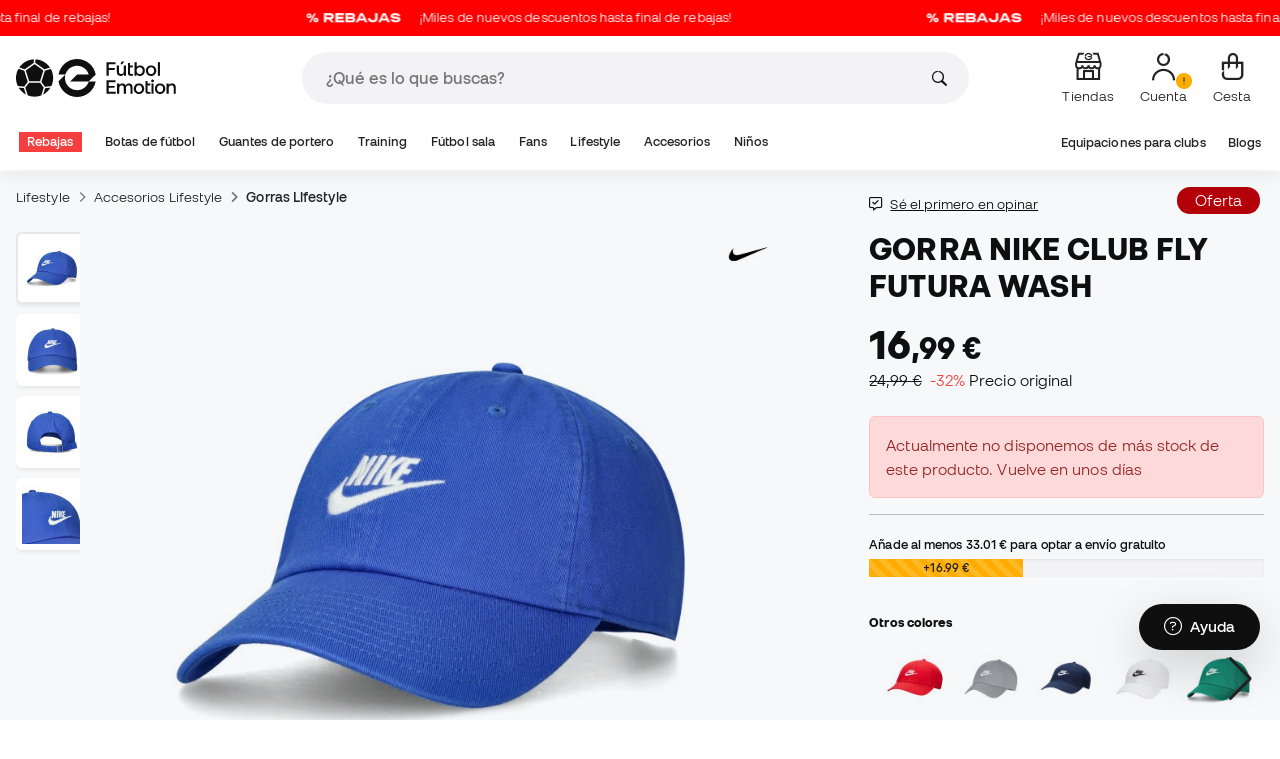

--- FILE ---
content_type: text/html; charset=UTF-8
request_url: https://www.futbolemotion.com/es/comprar/gorra/nike/club-futura-wash-game-royal-white
body_size: 55737
content:
<!DOCTYPE html>
<html xmlns="http://www.w3.org/1999/xhtml" xml:lang="es" lang="es" data-enviroment="Twig">
    <head>
        <meta name="viewport" content="width=device-width, initial-scale=1.0, maximum-scale=1.0, user-scalable=no" />
        <meta http-equiv="X-UA-Compatible" content="IE=edge; IE=9; IE=8; IE=7;" />
        <meta charset="utf-8" />
                    <title>Gorra Nike Club Fly Futura Wash Game Royal-White - Fútbol Emotion</title>
        
        <meta name="page-zone" content="Página de producto (PDP)|PDP" />

                    
                                        <meta property="og:title" content="Gorra Nike Club Fly Futura Wash Game Royal-White"/>
                                    <meta property="og:description" content="Esta gorra Nike Club clásica de calado medio ofrece muchas opciones de estilo. Además, está confeccionada con un suave tejido de sarga de algodón con un"/>
                                    <meta property="og:image" content="https://www.futbolemotion.com/imagesarticulos/218872/540/gorra-nike-club-futura-wash-azul-electrico-0.jpg"/>
                                    <meta name="description" content="Esta gorra Nike Club clásica de calado medio ofrece muchas opciones de estilo. Además, está confeccionada con un suave tejido de sarga de algodón con un"/>
                                    <meta name="keywords" content=""/>
                                    <meta property="og:site_name" content="Gorra Nike Club Fly Futura Wash Game Royal-White"/>
                                    <meta property="og:type" content="website"/>
                                    <meta property="og:url" content="https://www.futbolemotion.com/es/comprar/gorra/nike/club-futura-wash-game-royal-white"/>
                                    <meta name="twitter:site" content="@FutbolEmotion"/>
                                    <meta name="twitter:creator" content="@FutbolEmotion"/>
                                    <meta name="twitter:card" content="product"/>
                                    <meta property="twitter:domain" content="www.futbolemotion.com"/>
                                    <meta name="twitter:url" content="https://www.futbolemotion.com/es/comprar/gorra/nike/club-futura-wash-game-royal-white"/>
                                    <meta name="twitter:image:src" content="https://www.futbolemotion.com/imagesarticulos/218872/540/gorra-nike-club-futura-wash-azul-electrico-0.jpg"/>
                                    <meta name="twitter:title" content="Gorra Nike Club Fly Futura Wash Game Royal-White"/>
                                    <meta name="twitter:description" content="Esta gorra Nike Club clásica de calado medio ofrece muchas opciones de estilo. Además, está confeccionada con un suave tejido de sarga de algodón con un lavado suave para proporcionar comodidad y un estilo sencillo desde el primer día. La visera precurvada la hace ideal para looks informales, mientras que la correa posterior regulable te permite encontrar el ajuste perfecto.Detalles:Calado medio y estilo clásico y versátil para cualquier ocasión.Tejido de sarga de algodón suave al contacto con la piel para una mayor comodidad durante todo el día.Diseño de profundidad media que queda justo por encima de la cabeza para ofrecer un estilo versátil, informal y fácil de combinar.Cierre posterior regulable con deslizamiento metálico Correa posterior sobrante que se puede guardar fácilmente en la banda para la frente.Ojales bordadosComposición:100 % algodónCuidados:Lavar a máquina"/>
                                    <meta name="twitter:data1" content="16,99 €"/>
                                    <meta name="twitter:label1" content="PRECIO"/>
                                    <meta name="twitter:data2" content="Novedades Nike"/>
                                    <meta name="twitter:label2" content="FUTBOL"/>
                
        <link rel="alternate" hreflang="de" href="https://www.futbolemotion.com/de/kaufen/cap/nike/club-futura-wash-game-royal-white" /><link rel="alternate" hreflang="en" href="https://www.futbolemotion.com/en/buy/cap/nike/club-futura-wash-game-royal-white" /><link rel="alternate" hreflang="es" href="https://www.futbolemotion.com/es/comprar/gorra/nike/club-futura-wash-game-royal-white" /><link rel="alternate" hreflang="fr" href="https://www.futbolemotion.com/fr/acheter/casquette/nike/club-futura-wash-game-royal-white" /><link rel="alternate" hreflang="en-GB" href="https://www.futbolemotion.com/gb/buy/cap/nike/club-futura-wash-game-royal-white" /><link rel="alternate" hreflang="hr" href="https://hr.futbolemotion.com/hr/kupi/kapa/nike/club-futura-wash-game-royal-white" /><link rel="alternate" hreflang="es-MX" href="https://www.futbolemotion.com/int-es/comprar/gorra/nike/club-futura-wash-game-royal-white" /><link rel="alternate" hreflang="it" href="https://www.futbolemotion.it/it/acquistare/berretto/nike/club-futura-wash-game-royal-white" /><link rel="alternate" hreflang="nl" href="https://nl.futbolemotion.com/nl/kopen/pet/nike/club-futura-wash-game-royal-white" /><link rel="alternate" hreflang="pl" href="https://pl.futbolemotion.com/pl/kup/czapka/nike/club-futura-wash-game-royal-white" /><link rel="alternate" hreflang="pt" href="https://www.futbolemotion.com/pt/comprar/bone/nike/club-futura-wash-game-royal-white" /><link rel="canonical" href="https://www.futbolemotion.com/es/comprar/gorra/nike/club-futura-wash-game-royal-white" />

                <meta name="msvalidate.01" content="872139131FEC8AD52A1805626C5E87B8" />
        <meta name="google-site-verification" content="VAGolncNLrP-tcZNFnViJUQw7bPnOwAWfDSqVaiQfHo" />
        <meta name="p:domain_verify" content="11fee223126c32f0ae77a54bfc7b1ccc"/>

                <meta name="theme-color" content="#0F0F0F" />
                <meta name="msapplication-navbutton-color" content="#0F0F0F" />
                <meta name="apple-mobile-web-app-status-bar-style" content="#0F0F0F" />

        		<meta http-equiv="Expires" content="0">
		<meta http-equiv="Last-Modified" content="0">
		<meta http-equiv="Cache-Control" content="no-cache, mustrevalidate">
		<meta http-equiv="Pragma" content="no-cache">
        		<link href="https://www.google-analytics.com" rel="preconnect" crossorigin>
		<link href="https://www.googletagmanager.com" rel="preconnect" crossorigin>
		<link rel="dns-prefetch" href="https://www.ajax.googleapis.com">
		<link rel="dns-prefetch" href="https://cdn.jsdelivr.net">
		<link rel="dns-prefetch" href="https://assets.empathybroker.com">
		<link rel="dns-prefetch" href="https://bat.bing.com">
		<link rel="preconnect" href="https://fonts.gstatic.com">
		<link rel="dns-prefetch" href="https://js.klarna.com/web-sdk/v1/klarna.js">
		<link rel="dns-prefetch" href="https://static.zdassets.com">
		<link rel="dns-prefetch" href="https://trackcmp.net">
		<link rel="dns-prefetch" href="https://www.facebook.com">
		<link rel="dns-prefetch" href="https://staticxx.facebook.com">
		<link rel="dns-prefetch" href="https://connect.facebook.es">
		<link rel="dns-prefetch" href="https://www.google.es">
		<link rel="dns-prefetch" href="https://www.google.com">
		<link rel="dns-prefetch" href="https://creativecdn.com">
		<link rel="dns-prefetch" href="https://ams.creativecdn.com">
		<link rel="dns-prefetch" href="https://ekr.zdassets.com">
		<link rel="dns-prefetch" href="https://stats.g.doubleclick.net">
		<link rel="dns-prefetch" href="https://simage2.pubmatic.com">
		<link rel="dns-prefetch" href="https://youtube.com">
		<link rel="dns-prefetch" href="https://bh.contextweb.com">
		<link rel="dns-prefetch" href="https://cdn.smooch.io">
		<link rel="dns-prefetch" href="https://maps.googleapis.com">
		<link rel="dns-prefetch" href="https://server.seadform.net">
		<link rel="dns-prefetch" href="https://track.adform.net">
		<link rel="dns-prefetch" href="https://c1.adform.com">
		<link rel="dns-prefetch" href="https://cookie-cdn.cookiepro.com">
		<link rel="dns-prefetch" href="https://widgets.trustedshops.com">
		<link rel="preconnect" href="https://dev.visualwebsiteoptimizer.com" />
                
        <script>
	window.dataLayer = window.dataLayer || [];
	function gtag(){dataLayer.push(arguments);}
	gtag('consent', 'default', { 'ad_storage': 'denied', 'analytics_storage': 'denied', 'ad_user_data': 'denied', 'ad_personalization': 'denied'});
</script>

                <!-- CookiePro Cookies Consent Notice start for futbolemotion.com -->
                <script>
                    var mensajeYouTubeCookie = "Para reproducir el video de YouTube, es necesario que aceptes las cookies de rendimiento. Si lo deseas, puedes configurar la política de cookies <a href=\"https:\/\/www.futbolemotion.com\/es\/informacioncompra\/politica-cookies\">aquí<\/a>.";
                </script>
                                    <script src="https://cdn.cookielaw.org/scripttemplates/otSDKStub.js" data-document-language="true" type="text/javascript" async charset="UTF-8" data-domain-script="0198cb66-163e-7f18-a94a-b377e1ccb5cd"></script>
                    <script type="text/javascript">
                        function OptanonWrapper() {

                            let policyElement = document.getElementById("onetrust-policy-text");
                            
                            if (policyElement) {

                                let textoFaldCook = policyElement.innerHTML;
                                
                                if (textoFaldCook !== undefined && textoFaldCook.indexOf("texto-politica-cookie") == -1) {
                                    let rutaweb = "https://www.futbolemotion.com";
                                    let ruta_mercado = "es";
                                    let politicaCookiesText = "Política de cookies";
                                    
                                    let linkHtml = "<a href='" + rutaweb + "/" + ruta_mercado + "/informacioncompra/politica-cookies' " +
                                                "id-attr='texto-politica-cookie' " +
                                                "style='color: #343a40; border: none; outline: none;' " +
                                                "target='_blank'>" + politicaCookiesText + "</a>";
                                    
                                    policyElement.innerHTML = textoFaldCook + linkHtml;
                                }

                            }

                        }
                    </script>
                <!-- CookiePro Cookies Consent Notice end for futbolemotion.com -->
                
<script>
	(function(){
  		const gtmKey = 'GTM-53SMP3';

		/*
			// La función cookiePro devuelve múltiples script tags independientes. 
			// De esta manera, capturamos el output HTML completo de la función cookiePro desde Twig (que incluye múltiples scripts).
			// Lo almacenamos como string.
			// En JS, removemos las etiquetas script del contenido.
			// Creamos nuevos elementos script por cada bloque de JS extraído.
			// Los inyectamos dinámicamente después de cargar GTM con requestIdleCallback.
		*/

		const injectCookiePro = () => {
			const container = document.createElement('div');
			container.innerHTML = "";

			const scripts = container.querySelectorAll('script');
			scripts.forEach(original => {
			const s = document.createElement('script');
			if (original.src) {
				s.src = original.src;
				s.async = original.async;
				s.defer = original.defer;
				if (original.charset) s.charset = original.charset;
				Array.from(original.attributes).forEach(attr => {
				if (!['src', 'async', 'defer', 'charset'].includes(attr.name)) {
					s.setAttribute(attr.name, attr.value);
				}
				});
			} else {
				s.textContent = original.textContent;
			}
			document.head.appendChild(s);
			});
		};

  		const loadGTM = () => {
			(function(w,d,s,l,i){
			w[l]=w[l]||[];
			w[l].push({'gtm.start': new Date().getTime(), event:'gtm.js'});
			const f=d.getElementsByTagName(s)[0];
			const j=d.createElement(s);
			const dl=l!='dataLayer'?'&l='+l:'';
			j.async=true;
			j.src='https://www.googletagmanager.com/gtm.js?id='+i+dl;
			f.parentNode.insertBefore(j,f);
			})(window,document,'script','dataLayer', gtmKey);

			injectCookiePro();
		};

		if ('requestIdleCallback' in window) {
			requestIdleCallback(loadGTM);
		} else {
			setTimeout(loadGTM, 2000);
		}
	})();
</script>
                
                <script>
            const path_atland = 'https://atland.futbolemotion.com';
            const path  = 'https://www.futbolemotion.com';
            const path_files = 'https://www.futbolemotion.com';
            const rutawebficheros = path_files;
            const locale = 'es';
            const path_mkt = 'es';
            const vertical_id = '1';
            const currency = 'EUR';
            const market_code = 'ES';
            const fesessid = 'e3b0c44298fc1c149afbf4c8996fb92427ae41e4649b934ca495991b7852b855';
            const date_now = '2026-01-23 07:59:27';
            const environment = 'production';
            const tiktokConversionsActive = '1';
            const facebookConversionsActive = '1';
            const domain_name = 'futbolemotion';
        </script>

        

<script defer src="https://cdn.jsdelivr.net/npm/@popperjs/core@2.11.5/dist/umd/popper.min.js" integrity="sha384-Xe+8cL9oJa6tN/veChSP7q+mnSPaj5Bcu9mPX5F5xIGE0DVittaqT5lorf0EI7Vk" crossorigin="anonymous"></script>
<script defer src="https://cdn.jsdelivr.net/npm/bootstrap@5.2.0/dist/js/bootstrap.min.js" integrity="sha384-ODmDIVzN+pFdexxHEHFBQH3/9/vQ9uori45z4JjnFsRydbmQbmL5t1tQ0culUzyK" crossorigin="anonymous"></script>
<script defer src="https://cdn.jsdelivr.net/npm/bs5-lightbox@1.8.0/dist/index.bundle.min.js"></script>
        <link rel="preload" fetchpriority="high" href="https://www.futbolemotion.com/css/fonts.css" as="style" onload="this.onload=null;this.rel='stylesheet'">

        <script type="text/javascript">
    var omitirbarracookies = true;
</script> <link href="https://www.futbolemotion.com/csscacheado/css_cacheado_fb90003fdd6f51b9ca2b26cd688382e7_1768807667.css" media="screen" rel="stylesheet" type="text/css" />
<link href="https://www.futbolemotion.com/csscacheado/css_cacheado_819aa4ee0431d8cb8eba3600054d4242_1768807667.css" media="all" rel="stylesheet" type="text/css" /> <script type="text/javascript">
    
    var idiomaJS = "es";    
</script>
<script type="text/javascript">
    
    var mercadoJS = "ES";    
</script>
<script type="text/javascript">
    
    var mercadoCodRutaJS = "es";    
</script>
<script type="text/javascript">
    
    var isApp = 0;    
</script>
<script type="text/javascript" src="https://www.futbolemotion.com/csscacheado/js_cacheado_2329e7c71a9de56dfd855e9d4261f9e4_1769097198.js"></script>

        <script type="text/javascript">
+function(a,p,P,b,y){a.braze={};a.brazeQueue=[];for(var s="BrazeSdkMetadata DeviceProperties Card Card.prototype.dismissCard Card.prototype.removeAllSubscriptions Card.prototype.removeSubscription Card.prototype.subscribeToClickedEvent Card.prototype.subscribeToDismissedEvent Card.fromContentCardsJson Banner CaptionedImage ClassicCard ControlCard ContentCards ContentCards.prototype.getUnviewedCardCount Feed Feed.prototype.getUnreadCardCount ControlMessage InAppMessage InAppMessage.SlideFrom InAppMessage.ClickAction InAppMessage.DismissType InAppMessage.OpenTarget InAppMessage.ImageStyle InAppMessage.Orientation InAppMessage.TextAlignment InAppMessage.CropType InAppMessage.prototype.closeMessage InAppMessage.prototype.removeAllSubscriptions InAppMessage.prototype.removeSubscription InAppMessage.prototype.subscribeToClickedEvent InAppMessage.prototype.subscribeToDismissedEvent InAppMessage.fromJson FullScreenMessage ModalMessage HtmlMessage SlideUpMessage User User.Genders User.NotificationSubscriptionTypes User.prototype.addAlias User.prototype.addToCustomAttributeArray User.prototype.addToSubscriptionGroup User.prototype.getUserId User.prototype.incrementCustomUserAttribute User.prototype.removeFromCustomAttributeArray User.prototype.removeFromSubscriptionGroup User.prototype.setCountry User.prototype.setCustomLocationAttribute User.prototype.setCustomUserAttribute User.prototype.setDateOfBirth User.prototype.setEmail User.prototype.setEmailNotificationSubscriptionType User.prototype.setFirstName User.prototype.setGender User.prototype.setHomeCity User.prototype.setLanguage User.prototype.setLastKnownLocation User.prototype.setLastName User.prototype.setPhoneNumber User.prototype.setPushNotificationSubscriptionType InAppMessageButton InAppMessageButton.prototype.removeAllSubscriptions InAppMessageButton.prototype.removeSubscription InAppMessageButton.prototype.subscribeToClickedEvent FeatureFlag FeatureFlag.prototype.getStringProperty FeatureFlag.prototype.getNumberProperty FeatureFlag.prototype.getBooleanProperty automaticallyShowInAppMessages destroyFeed hideContentCards showContentCards showFeed showInAppMessage toggleContentCards toggleFeed changeUser destroy getDeviceId initialize isPushBlocked isPushPermissionGranted isPushSupported logCardClick logCardDismissal logCardImpressions logContentCardImpressions logContentCardClick logContentCardsDisplayed logCustomEvent logFeedDisplayed logInAppMessageButtonClick logInAppMessageClick logInAppMessageHtmlClick logInAppMessageImpression logPurchase openSession requestPushPermission removeAllSubscriptions removeSubscription requestContentCardsRefresh requestFeedRefresh refreshFeatureFlags requestImmediateDataFlush enableSDK isDisabled setLogger setSdkAuthenticationSignature addSdkMetadata disableSDK subscribeToContentCardsUpdates subscribeToFeedUpdates subscribeToInAppMessage subscribeToSdkAuthenticationFailures toggleLogging unregisterPush wipeData handleBrazeAction subscribeToFeatureFlagsUpdates getAllFeatureFlags".split(" "),i=0;i<s.length;i++){for(var m=s[i],k=a.braze,l=m.split("."),j=0;j<l.length-1;j++)k=k[l[j]];k[l[j]]=(new Function("return function "+m.replace(/\./g,"_")+"(){window.brazeQueue.push(arguments); return true}"))()}window.braze.getCachedContentCards=function(){return new window.braze.ContentCards};window.braze.getCachedFeed=function(){return new window.braze.Feed};window.braze.getUser=function(){return new window.braze.User};window.braze.getFeatureFlag=function(){return new window.braze.FeatureFlag};(y=p.createElement(P)).type='text/javascript';
y.src='https://js.appboycdn.com/web-sdk/4.7/braze.min.js';
y.async=1;(b=p.getElementsByTagName(P)[0]).parentNode.insertBefore(y,b)
}(window,document,'script');
</script><script type="application/javascript">
braze.initialize("6d9708b8-882f-49fa-9dce-3e46fe790a32", {
baseUrl: "sdk.fra-02.braze.eu",
enableLogging: 0,
allowUserSuppliedJavascript: true,
enableSdkAuthentication: 0
})
</script><script type="application/javascript">
braze.automaticallyShowInAppMessages();
</script><script type="application/javascript">
    // console.log("BRAZE LOG", "subscribeToContentCardsUpdates", "iniciado");
    braze.subscribeToContentCardsUpdates(function(updates){
        // const cards = updates.cards;
        // console.info("BRAZE LOG", "subscribeToContentCardsUpdates", updates);
        // window.availableContentCards = updates.cards;
        updateAllPublicContentsCards(updates);
        // do something with the latest instance of `cards`
    });
</script><script type="application/javascript">
braze.openSession();
</script>
        
        <div id="conversions">
	<div data-controller="conversions"
		 data-page-id=""
		 data-page-name=""
		 data-facebook-conversions-active="1"
		 data-tiktok-conversions-active="1"
	>
	</div>
</div>


        
        <script type="text/javascript">
document.addEventListener('DOMContentLoaded', async()=>{
	const { zz_data } = await getCustomerGenericData(null, null, null, 1, null, null);
	const userInfo = await getUserInfo();
	const justLoggedIn = isJustLoggedIn();

	await triggerGTMAuthEvents();

	if (zz_data.zzDataUserEventsEntrypoint) {
		entryPointEvent = fetch(`${path_atland}/ajax/zzdata-user-entrypoint`, {
			method: "POST",
			body: JSON.stringify({...zz_data.zzDataUserEventsEntrypoint}),
			headers: { 'Content-Type': 'application/json' }
		}).catch((error) => {
			console.log(error);
		});
	}

	if (userInfo.is_logged && justLoggedIn === true && zz_data.zZDataUserEventsLogin) {
		loginEvent = fetch(`${path_atland}/ajax/zzdata-user-login`, {
			method: "POST",
			body: JSON.stringify({...zz_data.zZDataUserEventsLogin}),
			headers: { 'Content-Type': 'application/json' }
		}).catch((error) => {
			console.log(error);
		});
	}

}, {once: true})
</script>
        

                

                        <script src="/dist/futbol/runtime.b2699204.js" defer></script><script src="/dist/futbol/109.28a0902b.js" defer></script><script src="/dist/futbol/206.ccd0c71a.js" defer></script><script src="/dist/futbol/285.88da26dc.js" defer></script><script src="/dist/futbol/931.00e6d2c5.js" defer></script><script src="/dist/futbol/484.8ada8c7e.js" defer></script><script src="/dist/futbol/986.d8353518.js" defer></script><script src="/dist/futbol/495.94c6736e.js" defer></script><script src="/dist/futbol/app.5dce41d0.js" defer></script> 
        
    <script src="/dist/futbol/productDetail.e430513b.js" defer></script>
    
                        <link rel="stylesheet" href="/dist/futbol/223.3eb399b0.css"><link rel="stylesheet" href="/dist/futbol/app.2043e32c.css">
        
    <link rel="stylesheet" href="/dist/futbol/productDetail.cc6fae86.css">
        
    </head>
    <body><!--nghm-->
        <noscript><iframe src="https://www.googletagmanager.com/ns.html?id=GTM-53SMP3" height="0" width="0" style="display:none;visibility:hidden"></iframe></noscript>
        
        <header class="site-header"><div id="menu"><script type="text/javascript">
    var idioma = 'es';
    var divisa = 'EUR';
    var tarifa = '1';
    var mercado = 'ES';
    var signoDivisa = '€';
    var signoDivisaPrecede = 0;
    var signoDivisaTieneEspacio = 1;
    var id_vertical = '1';
    var _timeoutBusquedaID;
    var hay_margen_top_buscador = false;
    
    document.addEventListener("DOMContentLoaded", function(){
        if (window.screen.width >= 1024) window.abIsMobile = false; else window.abIsMobile = true;
        var element = document.getElementById('header_app')
        if (!window.abIsMobile) {
            if (element) {
                element.classList.add('visually-hidden');
            }
        } else {
            if (element) {
                element.classList.remove('visually-hidden');
            }
        }
    });
</script>


    <header id="top_header" class="fixed-top bg-white">
        
<style>

.carousel-infinite {
    background: linear-gradient(to right, #ff0000, #ff0000);
}

.text-color-campaign {
    color: #ffffff;
}
    
.infinite-scroll-carousel {
    overflow: hidden;
    white-space: nowrap;
    position: relative;
    width: 100%;
    height: 100%;
    display: flex;
    align-items: center;
}

.infinite-scroll-content {
    display: inline-flex;
    align-items: center;
    animation: scroll-infinite 40s linear infinite;
    will-change: transform;
}

.infinite-scroll-item {
    display: inline-flex;
    align-items: center;
    justify-content: center;
    flex-shrink: 0;
    padding: 0 6em;
    box-sizing: border-box;
    white-space: nowrap;
}

@keyframes scroll-infinite {
    0% {
        transform: translateX(0);
    }
    100% {
        transform: translateX(-50%);
    }
}
</style>

<div id="carouselHeaderAdvices" class="carousel-infinite z-bigger text-center" style="height: 36px; line-height: 36px;">
        <div class="infinite-scroll-carousel">
        <div class="infinite-scroll-content">
                        <div class="infinite-scroll-item">
                <span class="cursor-pointer text-color-campaign d-inline-flex align-items-center"
                                        onclick="llevarAPagina('https://www.futbolemotion.com/es/categoria/rebajas');"
                                        title="¡Miles de nuevos descuentos hasta final de rebajas!">
                                            <img src="https://www.futbolemotion.com/imagesuploads/barras/html/rebajas.png" alt="" style="width: auto; height: 16px; margin-right: 16px; vertical-align: middle;" />
                                        ¡Miles de nuevos descuentos hasta final de rebajas!                </span>
            </div>
                        <div class="infinite-scroll-item">
                <span class="cursor-pointer text-color-campaign d-inline-flex align-items-center"
                                        onclick="llevarAPagina('https://www.futbolemotion.com/es/categoria/rebajas');"
                                        title="¡Miles de nuevos descuentos hasta final de rebajas!">
                                            <img src="https://www.futbolemotion.com/imagesuploads/barras/html/rebajas.png" alt="" style="width: auto; height: 16px; margin-right: 16px; vertical-align: middle;" />
                                        ¡Miles de nuevos descuentos hasta final de rebajas!                </span>
            </div>
                        <div class="infinite-scroll-item">
                <span class="cursor-pointer text-color-campaign d-inline-flex align-items-center"
                                        onclick="llevarAPagina('https://www.futbolemotion.com/es/categoria/rebajas');"
                                        title="¡Miles de nuevos descuentos hasta final de rebajas!">
                                            <img src="https://www.futbolemotion.com/imagesuploads/barras/html/rebajas.png" alt="" style="width: auto; height: 16px; margin-right: 16px; vertical-align: middle;" />
                                        ¡Miles de nuevos descuentos hasta final de rebajas!                </span>
            </div>
                        <div class="infinite-scroll-item">
                <span class="cursor-pointer text-color-campaign d-inline-flex align-items-center"
                                        onclick="llevarAPagina('https://www.futbolemotion.com/es/categoria/rebajas');"
                                        title="¡Miles de nuevos descuentos hasta final de rebajas!">
                                            <img src="https://www.futbolemotion.com/imagesuploads/barras/html/rebajas.png" alt="" style="width: auto; height: 16px; margin-right: 16px; vertical-align: middle;" />
                                        ¡Miles de nuevos descuentos hasta final de rebajas!                </span>
            </div>
                        <div class="infinite-scroll-item">
                <span class="cursor-pointer text-color-campaign d-inline-flex align-items-center"
                                        onclick="llevarAPagina('https://www.futbolemotion.com/es/categoria/rebajas');"
                                        title="¡Miles de nuevos descuentos hasta final de rebajas!">
                                            <img src="https://www.futbolemotion.com/imagesuploads/barras/html/rebajas.png" alt="" style="width: auto; height: 16px; margin-right: 16px; vertical-align: middle;" />
                                        ¡Miles de nuevos descuentos hasta final de rebajas!                </span>
            </div>
                        <div class="infinite-scroll-item">
                <span class="cursor-pointer text-color-campaign d-inline-flex align-items-center"
                                        onclick="llevarAPagina('https://www.futbolemotion.com/es/categoria/rebajas');"
                                        title="¡Miles de nuevos descuentos hasta final de rebajas!">
                                            <img src="https://www.futbolemotion.com/imagesuploads/barras/html/rebajas.png" alt="" style="width: auto; height: 16px; margin-right: 16px; vertical-align: middle;" />
                                        ¡Miles de nuevos descuentos hasta final de rebajas!                </span>
            </div>
                    </div>
    </div>
    </div>        <div class="nav-desktop pt-3 pb-3">
            <div class="container d-flex justify-content-between align-items-center align-middle">

                <button aria-label="Abrir menú" class="navbar-toggler d-inline-flex d-xl-none me-3" type="button" data-bs-toggle="offcanvas" data-bs-target="#offcanvasMenuDesktop" aria-controls="offcanvasMenuDesktop">
                    <i class="fa-regular fa-bars-sort fa-2xl"></i>
                </button>

                <a class="d-block me-auto" href="https://www.futbolemotion.com">
                    <picture>
                        <img id="desktop_main_logo"  id="desktop_main_logo" width="202" height="38" class="me-1 w-auto" src="https://www.futbolemotion.com/imagesEstructura/logos/main-logo.svg" alt="">
                    </picture>
                </a>

                <div id="navbar_buscador" class="navbar-buscador mx-auto">
                    <form autocomplete="off" onsubmit="return false" class="navbar-buscador-form container">
                        <input id="caja_buscador" class="navbar-buscador-input position-relative" type="search" placeholder="¿Qué es lo que buscas?" />
                        <i class="fa-kit fa-search navbar-buscador-submit"></i>
                        <span class="navbar-buscador-close"></span>
                    </form>

                    <div class="navbar-buscador-content">
                        <div id="related_results" class="horizontal-scroll-lg container mb-3"></div>
                        <div id="top_trends" class="container px-4"></div>
                    </div>
                </div>
                <div class="d-flex align-items-start ms-auto menu-usuarios-desktop">
                            <a data-hill="top-header-stores"
           href="https://www.futbolemotion.com/es/tiendas"
           class="btn btn-link text-secondary d-none d-lg-inline-block text-center text-decoration-none"
           title="Tiendas">
            <span class="position-relative">
                <i class="fa-kit fa-store fa-xl"></i>
            </span>
            <small class="mt-2 pt-1 text-secondary lh-1 d-none d-lg-block">Tiendas</small>
        </a>
        
<a id="admin-space"></a>

<?php//Si no esta loggeado//?>
<button id="account-access" data-hill="top-header-access" type="button" class="btn btn-link text-secondary text-center text-decoration-none" onclick="llevarAPagina('KioqKioqKioqKl8tXy1fZXNfLV8tX3VzdWFyaW8=')" title="Ver mi zona de usuario">
    <span class="position-relative">
        <i class="fa-kit fa-se-user-avatar fa-xl"></i>
    </span>
    <small class="mt-2 pt-1 text-secondary lh-1 d-none d-lg-block">Cuenta</small>
</button>

    <button id="cart" aria-label="Mi cesta" data-hill="top-header-checkout" type="button" class="btn btn-link text-secondary text-center text-decoration-none" onclick="location.href='https://www.futbolemotion.com/es/cesta'">
        <span class="position-relative d-block">
            <i class="fa-kit fa-se-shopping-bag fa-xl"></i>
            <span data-cart-number-container class="position-absolute rounded-circle bg-primary text-secondary fw-bold text-center mx-auto my-0 mt-2 d-none" style="top: 8px; left: 0; right: 0; width: 16px; height: 16px; line-height: 1;"><small data-cart-number class="fw-bold" style="font-size: 10px;"></small></span>    
        </span>
        <small class="mt-2 pt-1 text-secondary lh-1 d-none d-lg-block" >Cesta</small>
    </button>

<script>
    document.addEventListener('DOMContentLoaded', () => {
        const languageDropdowns = document.querySelectorAll('.dropdown-idiomas');
        const adminSpace = document.querySelector('#admin-space');
        const accountAccess = document.querySelector('#account-access');
        const cartNumber = document.querySelector('#cart [data-cart-number]');
        const cartContainer = document.querySelector('#cart [data-cart-number-container]');
        const user = getUserInfo();
        user.then(user => {
            if(user.is_logged){
                if(user.is_admin){
                    if(languageDropdowns.length > 0) languageDropdowns.forEach(dropdown => dropdown.classList.remove('d-none'));
                    const adminBtn = createAdminBtn();
                    adminSpace.replaceWith(adminBtn);
                }

                if(accountAccess.getAttribute('data-bs-toggle')){
                    accountAccess.removeAttribute('data-bs-toggle');
                }
                if(accountAccess.getAttribute('data-bs-target')){
                    accountAccess.removeAttribute('data-bs-target');
                }
                
                accountAccess.setAttribute('data-hill', 'top-header-account');
                accountAccess.setAttribute('onclick', 'llevarAPagina(\'KioqKioqKioqKl8tXy1fZXNfLV8tX3VzdWFyaW8=\')');

            }else{
                if(!accountAccess.getAttribute('data-bs-toggle')){
                    accountAccess.setAttribute('data-bs-toggle', 'modal');
                }
                if(!accountAccess.getAttribute('data-bs-target')){
                    accountAccess.setAttribute('data-bs-target', '#login_modal');
                }
                if(accountAccess.getAttribute('onclick')){
                    accountAccess.removeAttribute('onclick');
                }
            }
            
            const customer = getCustomerGenericData(1);
            customer.then(({cart}) => {
                const {cart_items_number} = cart;
                if(cartContainer && cart_items_number > 0){
                    cartContainer.classList.remove('d-none');
                    cartNumber.innerText = cart_items_number;
                }
            })

        });
    })
    
    function createAdminBtn(){
        const anchor = document.createElement('a');
        anchor.href = "https://ws.futbolemotion.com/admin/index/index";
        anchor.rel = "nofollow";
        anchor.classList.add('admin-btn', 'btn', 'btn-link', 'text-secondary', 'text-decoration-none');
        anchor.title = "Admin";

        const span = document.createElement('span');
        span.classList.add('position-relative');
        const i = document.createElement('i');
        i.classList.add('fa-regular', 'fa-unlock', 'fa-xl');

        const small = document.createElement('small');
        small.classList.add('mt-2', 'pt-1', 'text-secondary', 'lh-1', 'd-none', 'd-lg-block');
        small.innerText = "Admin";

        anchor.addEventListener('click', (e) => {
            sessionStorage.removeItem('userInfo');
        }); 

        span.appendChild(i);
        anchor.appendChild(span);
        anchor.appendChild(small);
        return anchor;
    }
</script>

    <script>
        /* CUSTOM CODE TEMPORAL CRO */
        window.triggerSession = sessionStorage.getItem('modalInteraction');
        window.triggerShowed = sessionStorage.getItem('modalShowed');
        window.waitForElement=function(e,t,n){n=n||5;e=e.split(",");var r=0,l=!1,a=setInterval(function(){for(r++,i=0;i<e.length;i++)l=!!document.querySelector(e[i]);l&&(clearInterval(a),t()),r==50*n&&clearInterval(a)},20)};
        if (window.screen.width >= 1024) window.abIsMobile = false; else window.abIsMobile = true;
        //función inserta notificación
        window.doNotification = () => {
        if(document.querySelector('.fa-se-user-avatar') && !document.querySelector('.ab002-notification')) document.querySelector('.fa-se-user-avatar').parentElement.insertAdjacentHTML('beforeend', `<img class="ab002-notification" src="//useruploads.visualwebsiteoptimizer.com/useruploads/791141/images/8e105ae79a6bbefa4b116940ef1a30b6_notification.png">`);
        };
        if (abIsMobile == true) {
            //inserto notificacion si se ha mostrado la modal 
        if (triggerShowed == 1) { doNotification(); }
        } else {
            //desktop siempre inserto notificacion
            doNotification()
        }
        //posición modal en mobile
        if((document.querySelector('#header_app'))) {
        function callback(entries, observer) {
        entries.forEach((entry) => {
            if (entry.isIntersecting) {
            document.querySelector('body').classList.add('ab-download');
            } else {
            document.querySelector('body').classList.remove('ab-download'); 
            }
        });
        }
        
        const options = {
        root: null,
        rootMargin: '0px',
        threshold: 0.1
        };
        
        const observer = new IntersectionObserver(callback, options);

        observer.observe(document.querySelector('#header_app'));
        }
        let abStyle = `<style>

            .menu-usuarios-desktop { position: relative; }
            .ab-tooltip { background: #0F0F0F; border-radius: 8px; padding: 16px !important; position: absolute; right: 73px; top: 40px; width: 312px; z-index: 99999; white-space: normal !important; text-align: left; }
            .ab-tooltip::after { content: ""; width: 0px; height: 0px; position: absolute; left: 92%; bottom: 100%; border-top: 8px solid transparent; border-right: 6px solid transparent; border-bottom: 6px solid #0F0F0F; border-left: 6px solid transparent;}
            .ab-tooltip-hidden .ab-tooltip, .modal-open .ab-tooltip { display: none; }
            .ab-tooltip p { color: #fff; font-size: 14px; line-height: 24px; margin: 0; }
            .ab-tooltip > p:nth-child(2) { text-transform: uppercase; font-weight: 700; font-size: 14px; line-height: 130%; margin-bottom: 4px; }
            .ab-tooltip > p:nth-child(3) { font-size: 12px; line-height: 130%; margin-bottom: 12px; }
            .ab-tooltip > p:nth-child(4) { display: inline-block; cursor: pointer; background: #FFAC00; font-size: 12px; line-height: 130%; padding: 4px 8px; font-weight: 600; border-radius: 4px; color: #000; }
            .ab-tooltip-close { cursor: pointer; position: absolute; right: 16px; top: 7px; }
            .ab-tooltip-close svg { width: 11.28px; height: 11.28px; }
            .ab002-notification { position: absolute; top: 16px; left: 30px; }
            /*.ab-tooltip-hidden .ab002-notification { display: none; }*/
            .ab-tooltip.ab-mobile-top { top: 113px; }

            /*mobile*/
            @media (max-width: 1024px){
                .ab-tooltip { top: 149px; z-index: 99; display: none;}
                .ab-download .ab-tooltip { top: 220px; }
                .ab002-notification { top: 13px; left: 18px; }
                .ab-tooltip { width: 286px; left: 50%; transform: translate(-50%, 0); position: fixed; }
                .ab-tooltip::after { display: none; }
                .ab-tooltip-close { top: 10px; }
                .ab-tooltip-close svg { width: 8.46px; height: 8.46px; }
                .ab-tooltip > p:nth-child(2) { display: none; }
            }
            
        </style>`;
        document.querySelector('head').insertAdjacentHTML('beforeend', abStyle);
        window.doTest = () => {
            
                let abTooltip = `
                <div class="ab-tooltip">
                    <div data-hill="login-tooltip-close" id="ab002-close" class="ab-tooltip-close" onclick="closeTooltip();">
                        <svg width="12" height="12" viewBox="0 0 12 12" fill="none" xmlns="http://www.w3.org/2000/svg">
                            <path fill-rule="evenodd" clip-rule="evenodd" d="M5.38727 6.0001L0.360352 0.973177L0.973178 0.360352L6.0001 5.38727L11.027 0.360352L11.6398 0.973177L6.61292 6.0001L11.6398 11.027L11.027 11.6398L6.0001 6.61292L0.973178 11.6398L0.360352 11.027L5.38727 6.0001Z" fill="white"></path>
                        </svg>
                    </div>
                    <p>Inicia sesión y ahorra</p>
                    <p>Inicia sesión o crea tu cuenta y consigue descuentos exclusivos en tu área privada.</p>
                    <p data-hill="login-tooltip-access" id="ab002-session" onclick="openModal(); closeTooltip();">Iniciar sesión</p>    
                </div>`;

                if (abIsMobile == true) {
                
                    if(document.querySelector('.contenidoprincipal')) {
                    const doTestMobile = () => {
                        document.querySelector('.contenidoprincipal').insertAdjacentHTML('beforebegin', abTooltip);
                            //inserto imagen notificación
                            if(document.querySelector('.fa-se-user-avatar')) document.querySelector('.fa-se-user-avatar').parentElement.insertAdjacentHTML('beforeend', `<img class="ab002-notification" src="//useruploads.visualwebsiteoptimizer.com/useruploads/791141/images/8e105ae79a6bbefa4b116940ef1a30b6_notification.png">`);      
                            if(document.getElementById('ab002-close')) document.getElementById('ab002-close').addEventListener('click', () => {
                            dataLayer.push({
                                event: "VWO_login",
                                click_action: "cerrar", 
                                page_title: document.querySelector('title').innerHTML
                            });
                            });
                        if(document.querySelector('.carousel-inner')){
                        function callback(entries, observer) {
                            entries.forEach((entry) => {
                                if (entry.isIntersecting) {
                                    document.querySelector('.ab-tooltip').classList.remove('ab-mobile-top');
                                }else{
                                    document.querySelector('.ab-tooltip').classList.add('ab-mobile-top');                                                    
                                }
                            });
                            }
                            const options = {
                            root: null,
                            rootMargin: '0px',
                            threshold: 1
                            };
                            const observer = new IntersectionObserver(callback, options);
                            observer.observe(document.querySelector('.carousel-inner'));
                        }
                    };
                    
                    //lanzo test mobile a los 10 s primera vez, desde el principio otras veces
                    if(triggerShowed  == 1){
                        doTestMobile();
                    } else {
                        setTimeout(()=> { 
                        doTestMobile();
                        }, 10000);
                    }
                }
                } else {
                //desktop
                    if(document.querySelector('button[data-bs-target="#login_modal"]') && !document.querySelector('.ab-tooltip')) document.querySelector('button[data-bs-target="#login_modal"]').insertAdjacentHTML('afterend', abTooltip);
                    if(document.getElementById('ab002-close')) document.getElementById('ab002-close').addEventListener('click', () => {
                            dataLayer.push({
                                event: "VWO_login",
                                click_action: "cerrar", 
                                page_title: document.querySelector('title').innerHTML
                            });
                    });
                }
                window.closeTooltip = () => { 
                    document.querySelector('body').classList.add('ab-tooltip-hidden');
                    sessionStorage.setItem('modalInteraction', 1);
                };
                window.openModal = () => {
                    document.querySelector('button[data-bs-target="#login_modal"]').click();
                    sessionStorage.setItem('modalInteraction', 1);
                    dataLayer.push({
                        event: "VWO_login",
                        click_action: "iniciar", 
                        page_title: document.querySelector('title').innerHTML
                    });
                }; 
        };
        //salta una vez por sesión si el usario no está logado
        if(triggerSession != 1 && document.querySelector('button[data-bs-target="#login_modal"]')) {
            doTest();
            sessionStorage.setItem('modalShowed', 1);
        }
    </script>
                </div>
            </div>
        </div>
        <nav class="navbar navbar-expand-xl pb-xl-1 p-0">
            <div class="container">
                <div class="offcanvas offcanvas-end" tabindex="-1" id="offcanvasMenuDesktop" aria-labelledby="offcanvasMenuDesktopLabel">
                    <div class="offcanvas-header border-bottom">
                        <img height="25" src="https://www.futbolemotion.com/imagesEstructura/logos/main-logo-icon.png" alt="" />
                        <button type="button" class="btn-close btn-close-offcanvas-absolute" data-bs-dismiss="offcanvas" aria-label="Close"></button>
                    </div>
                    <div class="offcanvas-body">
                            <style> .bg-mid-season-sale-futbol { background-color: #f0e097; } .bg-mid-season-sale-basket { background-color: #cf682e; } .bg-mid-season-sale-running { background-color: #f7ea3b; } .bg-cyber-black-friday { color: #40e0d0 !important; }
</style><ul class="navbar-nav navbar-nav-desktop flex-grow-1 pe-xl-3"> <li class="nav-item dropdown"> <a class=" main-option nav-link dropdown-toggle px-2 bg-danger text-white" target="_self" href="https://www.futbolemotion.com/es/categoria/rebajas" title="Rebajas"> Rebajas </a> <ul class="dropdown-menu w-100 py-0 border-top border-bottom"> <li class="megamenu-content container px-0 d-xl-flex"> <ul class="featured-column col-xl-4"> <li class="mb-2"> <div class="py-2"> <a href="https://www.futbolemotion.com/es/ofertas" target="_self"> <div class="border-0 rounded-top" style="background: url(https://www.futbolemotion.com/imagesuploads/cromosportadas/movil/rebajas_enero26_375x100_ofertas.webp) center center / cover no-repeat; min-height: 80px;"></div>
<div class="d-flex justify-content-between align-items-start bg-dark text-white p-2 rounded-bottom"> <span class="fw-bold fs-6">Ofertas</span> <i class="fa-regular fa-arrow-up-right mt-1"></i>
</div> </a> </div> <div class="py-2"> <a href="https://www.futbolemotion.com/es/outlet" target="_self"> <div class="border-0 rounded-top" style="background: url(https://www.futbolemotion.com/imagesuploads/cromosportadas/movil/rebajas_enero26_375x100_outlet.webp) center center / cover no-repeat; min-height: 80px;"></div>
<div class="d-flex justify-content-between align-items-start bg-dark text-white p-2 rounded-bottom"> <span class="fw-bold fs-6">Outlet</span> <i class="fa-regular fa-arrow-up-right mt-1"></i>
</div> </a> </div> </li> </ul> <ul class="col-xl-7"> <li> <a class="nested" target="_self" href="https://www.futbolemotion.com/es/categoria/rebajas" title="Por categoría"> Por categoría </a> <ul class="sub-menu list-unstyled level-3"> <li> <a class="d-flex align-items-center " target="_self" href="https://www.futbolemotion.com/es/categoria/botas-de-futbol/rebajas" title="Rebajas en Botas de Fútbol"> <span class="img_categoria_menu op_atr_2067"></span>Rebajas en Botas de Fútbol </a> </li> <li> <a class="d-flex align-items-center " target="_self" href="https://www.futbolemotion.com/es/categoria/fans/rebajas" title="Rebajas en Productos Oficiales"> <span class="img_categoria_menu op_atr_2067"></span>Rebajas en Productos Oficiales </a> </li> <li> <a class="d-flex align-items-center " target="_self" href="https://www.futbolemotion.com/es/categoria/futbol-sala/rebajas" title="Rebajas en Fútbol Sala"> <span class="img_categoria_menu op_atr_2067"></span>Rebajas en Fútbol Sala </a> </li> <li> <a class="d-flex align-items-center " target="_self" href="https://www.futbolemotion.com/es/categoria/lifestyle/rebajas" title="Rebajas en Lifestyle"> <span class="img_categoria_menu op_atr_2067"></span>Rebajas en Lifestyle </a> </li> <li> <a class="d-flex align-items-center " target="_self" href="https://www.futbolemotion.com/es/categoria/guantes-de-portero/rebajas" title="Rebajas en Guantes de portero"> <span class="img_categoria_menu op_atr_2067"></span>Rebajas en Guantes de portero </a> </li> <li> <a class="d-flex align-items-center " target="_self" href="https://www.futbolemotion.com/es/categoria/accesorios/rebajas" title="Rebajas en Accesorios"> <span class="img_categoria_menu op_atr_2067"></span>Rebajas en Accesorios </a> </li> <li> <a class="d-flex align-items-center " target="_self" href="https://www.futbolemotion.com/es/categoria/training/rebajas" title="Rebajas en Training"> <span class="img_categoria_menu op_atr_2067"></span>Rebajas en Training </a> </li> <li> <span class="d-flex align-items-center cursor-pointer" onclick="javascript:llevarAPagina('KioqKioqKioqKl8tXy1fZXNfLV8tX2NhdGVnb3JpYV8tXy1fbmlub3NfLV8tX3JlYmFqYXM=', ); return false;" onauxclick="javascript:llevarAPagina('KioqKioqKioqKl8tXy1fZXNfLV8tX2NhdGVnb3JpYV8tXy1fbmlub3NfLV8tX3JlYmFqYXM=', true); return false;"> <span class="img_categoria_menu op_atr_2067"></span>Rebajas para niños </span> </li> </ul>
</li> </ul> <ul class="col-xl-7"> <li> <a class="nested" target="_self" href="https://www.futbolemotion.com/es/categoria/botas-de-futbol/rebajas" title="Top Botas Rebajas"> Top Botas Rebajas </a> <ul class="sub-menu list-unstyled level-3"> <li> <span class="d-flex align-items-center cursor-pointer" onclick="javascript:llevarAPagina('KioqKioqKioqKl8tXy1fZXNfLV8tX2NhdGVnb3JpYV8tXy1fYm90YXMtZGUtZnV0Ym9sXy1fLV9ib3Rhcy1kZS1mdXRib2wtYWRpZGFzXy1fLV9yZWJhamFz', ); return false;" onauxclick="javascript:llevarAPagina('KioqKioqKioqKl8tXy1fZXNfLV8tX2NhdGVnb3JpYV8tXy1fYm90YXMtZGUtZnV0Ym9sXy1fLV9ib3Rhcy1kZS1mdXRib2wtYWRpZGFzXy1fLV9yZWJhamFz', true); return false;"> <span class="img_categoria_menu op_atr_2067"></span>Rebajas en botas de fútbol adidas </span> </li> <li> <span class="d-flex align-items-center cursor-pointer" onclick="javascript:llevarAPagina('KioqKioqKioqKl8tXy1fZXNfLV8tX2NhdGVnb3JpYV8tXy1fYm90YXMtZGUtZnV0Ym9sXy1fLV9ib3Rhcy1kZS1mdXRib2wtbmlrZV8tXy1fcmViYWphcw==', ); return false;" onauxclick="javascript:llevarAPagina('KioqKioqKioqKl8tXy1fZXNfLV8tX2NhdGVnb3JpYV8tXy1fYm90YXMtZGUtZnV0Ym9sXy1fLV9ib3Rhcy1kZS1mdXRib2wtbmlrZV8tXy1fcmViYWphcw==', true); return false;"> <span class="img_categoria_menu op_atr_2067"></span>Rebajas en botas de fútbol Nike </span> </li> <li> <span class="d-flex align-items-center cursor-pointer" onclick="javascript:llevarAPagina('KioqKioqKioqKl8tXy1fZXNfLV8tX2NhdGVnb3JpYV8tXy1fYm90YXMtZGUtZnV0Ym9sXy1fLV9ib3Rhcy1kZS1mdXRib2wtcHVtYV8tXy1fcmViYWphcw==', ); return false;" onauxclick="javascript:llevarAPagina('KioqKioqKioqKl8tXy1fZXNfLV8tX2NhdGVnb3JpYV8tXy1fYm90YXMtZGUtZnV0Ym9sXy1fLV9ib3Rhcy1kZS1mdXRib2wtcHVtYV8tXy1fcmViYWphcw==', true); return false;"> <span class="img_categoria_menu op_atr_2067"></span>Rebajas en botas de fútbol Puma </span> </li> <li> <span class="d-flex align-items-center cursor-pointer" onclick="javascript:llevarAPagina('KioqKioqKioqKl8tXy1fZXNfLV8tX2NhdGVnb3JpYV8tXy1fYm90YXMtZGUtZnV0Ym9sXy1fLV90b3AtdmVudGFzLTEwMA==', ); return false;" onauxclick="javascript:llevarAPagina('KioqKioqKioqKl8tXy1fZXNfLV8tX2NhdGVnb3JpYV8tXy1fYm90YXMtZGUtZnV0Ym9sXy1fLV90b3AtdmVudGFzLTEwMA==', true); return false;"> <span class="img_categoria_menu op_atr_2052"></span>Botas por menos de 100€ </span> </li> <li> <span class="d-flex align-items-center cursor-pointer" onclick="javascript:llevarAPagina('KioqKioqKioqKl8tXy1fZXNfLV8tX2NhdGVnb3JpYV8tXy1fYm90YXMtZGUtZnV0Ym9sXy1fLV9nYW1hLWFsdGFfLV8tX3JlYmFqYXM=', ); return false;" onauxclick="javascript:llevarAPagina('KioqKioqKioqKl8tXy1fZXNfLV8tX2NhdGVnb3JpYV8tXy1fYm90YXMtZGUtZnV0Ym9sXy1fLV9nYW1hLWFsdGFfLV8tX3JlYmFqYXM=', true); return false;"> <span class="img_categoria_menu op_atr_2067"></span>Botas de elite rebajadas </span> </li> <li> <span class="d-flex align-items-center cursor-pointer" onclick="javascript:llevarAPagina('KioqKioqKioqKl8tXy1fZXNfLV8tX2NhdGVnb3JpYV8tXy1fYm90YXMtZGUtZnV0Ym9sXy1fLV9ib3Rhcy1mZy1jZXNwZWQtbmF0dXJhbF8tXy1fcmViYWphcw==', ); return false;" onauxclick="javascript:llevarAPagina('KioqKioqKioqKl8tXy1fZXNfLV8tX2NhdGVnb3JpYV8tXy1fYm90YXMtZGUtZnV0Ym9sXy1fLV9ib3Rhcy1mZy1jZXNwZWQtbmF0dXJhbF8tXy1fcmViYWphcw==', true); return false;"> <span class="img_categoria_menu op_atr_2067"></span>Rebajas en botas de fútbol para césped natural </span> </li> <li> <span class="d-flex align-items-center cursor-pointer" onclick="javascript:llevarAPagina('KioqKioqKioqKl8tXy1fZXNfLV8tX2NhdGVnb3JpYV8tXy1fYm90YXMtZGUtZnV0Ym9sXy1fLV9uaW5vc18tXy1fcmViYWphcw==', ); return false;" onauxclick="javascript:llevarAPagina('KioqKioqKioqKl8tXy1fZXNfLV8tX2NhdGVnb3JpYV8tXy1fYm90YXMtZGUtZnV0Ym9sXy1fLV9uaW5vc18tXy1fcmViYWphcw==', true); return false;"> <span class="img_categoria_menu op_atr_2067"></span>Rebajas en botas de fútbol para niños </span> </li> <li> <span class="d-flex align-items-center cursor-pointer" onclick="javascript:llevarAPagina('KioqKioqKioqKl8tXy1fZXNfLV8tX2NhdGVnb3JpYV8tXy1fZnV0Ym9sLXNhbGFfLV8tX25pbm9zXy1fLV9yZWJhamFz', ); return false;" onauxclick="javascript:llevarAPagina('KioqKioqKioqKl8tXy1fZXNfLV8tX2NhdGVnb3JpYV8tXy1fZnV0Ym9sLXNhbGFfLV8tX25pbm9zXy1fLV9yZWJhamFz', true); return false;"> <span class="img_categoria_menu op_atr_2067"></span>Rebajas en fútbol sala para niños </span> </li> </ul>
</li> </ul> <ul class="col-xl-6"> <li> <span class="nested"> <i class=""></i> Top Ofertas</span> <ul class="sub-menu list-unstyled level-3"> <li> <span class="d-flex align-items-center cursor-pointer" onclick="javascript:llevarAPagina('KioqKioqKioqKl8tXy1fZXNfLV8tX2NhdGVnb3JpYV8tXy1fZmFuc18tXy1fcmVhbC1tYWRyaWRfLV8tX3JlYmFqYXM=', ); return false;" onauxclick="javascript:llevarAPagina('KioqKioqKioqKl8tXy1fZXNfLV8tX2NhdGVnb3JpYV8tXy1fZmFuc18tXy1fcmVhbC1tYWRyaWRfLV8tX3JlYmFqYXM=', true); return false;"> <span class="img_categoria_menu op_atr_2067"></span>Rebajas en Camisetas del Real Madrid </span> </li> <li> <a class="d-flex align-items-center " target="_self" href="https://www.futbolemotion.com/es/categoria/fans/juventus-fc/rebajas-fe" title="Rebajas en Camisetas de la Juventus"> <span class="img_categoria_menu op_atr_2067"></span>Rebajas en Camisetas de la Juventus </a> </li> <li> <a class="d-flex align-items-center " target="_self" href="https://www.futbolemotion.com/es/categoria/fans/paris-saint-germain-fc/rebajas-fe" title="Rebajas en Camisetas del PSG"> <span class="img_categoria_menu op_atr_2067"></span>Rebajas en Camisetas del PSG </a> </li> <li> <a class="d-flex align-items-center " target="_self" href="https://www.futbolemotion.com/es/categoria/lifestyle/sneakers/rebajas" title="Rebajas en Sneakers"> <span class="img_categoria_menu op_atr_2067"></span>Rebajas en Sneakers </a> </li> <li> <span class="d-flex align-items-center cursor-pointer" onclick="javascript:llevarAPagina('KioqKioqKioqKl8tXy1fZXNfLV8tX2NhdGVnb3JpYV8tXy1fZ3VhbnRlcy1kZS1wb3J0ZXJvXy1fLV9ndWFudGVzLXNwXy1fLV9yZWJhamFz', ); return false;" onauxclick="javascript:llevarAPagina('KioqKioqKioqKl8tXy1fZXNfLV8tX2NhdGVnb3JpYV8tXy1fZ3VhbnRlcy1kZS1wb3J0ZXJvXy1fLV9ndWFudGVzLXNwXy1fLV9yZWJhamFz', true); return false;"> <span class="img_categoria_menu op_atr_2067"></span>Rebajas en Guantes SP </span> </li> <li> <a class="d-flex align-items-center " target="_self" href="https://www.futbolemotion.com/es/categoria/accesorios/balones-de-futbol/rebajas" title="Rebajas en Balones"> <span class="img_categoria_menu op_atr_2067"></span>Rebajas en Balones </a> </li> <li> <span class="d-flex align-items-center cursor-pointer" onclick="javascript:llevarAPagina('KioqKioqKioqKl8tXy1fZXNfLV8tX2NhdGVnb3JpYV8tXy1fYWNjZXNvcmlvc18tXy1fcHJvdGVjY2lvbmVzXy1fLV9lc3BpbmlsbGVyYXMtZnV0Ym9sXy1fLV9yZWJhamFz', ); return false;" onauxclick="javascript:llevarAPagina('KioqKioqKioqKl8tXy1fZXNfLV8tX2NhdGVnb3JpYV8tXy1fYWNjZXNvcmlvc18tXy1fcHJvdGVjY2lvbmVzXy1fLV9lc3BpbmlsbGVyYXMtZnV0Ym9sXy1fLV9yZWJhamFz', true); return false;"> <span class="img_categoria_menu op_atr_2067"></span>Rebajas en Espinilleras </span> </li> <li> <span class="d-flex align-items-center cursor-pointer" onclick="javascript:llevarAPagina('KioqKioqKioqKl8tXy1fZXNfLV8tX2NhdGVnb3JpYV8tXy1fdHJhaW5pbmdfLV8tX211amVyXy1fLV9yZWJhamFz', ); return false;" onauxclick="javascript:llevarAPagina('KioqKioqKioqKl8tXy1fZXNfLV8tX2NhdGVnb3JpYV8tXy1fdHJhaW5pbmdfLV8tX211amVyXy1fLV9yZWJhamFz', true); return false;"> <span class="img_categoria_menu op_atr_2067"></span>Rebajas Ropa Training para Mujer </span> </li> </ul>
</li> </ul> </li> </ul> </li> <li class="nav-item dropdown"> <a class=" main-option nav-link dropdown-toggle" target="_self" href="https://www.futbolemotion.com/botas-de-futbol" title="Botas de fútbol"> Botas de fútbol </a> <ul class="dropdown-menu w-100 py-0 border-top border-bottom"> <li class="megamenu-sizes border-bottom bg-light py-2"> <div class="container d-xl-flex align-items-center"> <div class="fixed-size fw-bold pe-3 mt-2 mb-3 mt-xl-0 mb-xl-0"> <a class="" target="_self" href="https://www.futbolemotion.com/botas-de-futbol" title="Todas las botas de fútbol"> Todas las botas de fútbol </a> </div> <div class="swiper-container sizes-list px-4 position-relative w-100"> <div class="swiper-wrapper"> <div class="swiper-slide"> <span class=" cursor-pointer" onclick="javascript:llevarAPagina('KioqKioqKioqKl8tXy1fZXNfLV8tX3NlY2Npb25jYXRfLV8tXzU5Xy1fLV9ib3Rhcy1kZS1mdXRib2xfLV8tX2lkdGFsbGFfLV8tXzEx', ); return false;" onauxclick="javascript:llevarAPagina('KioqKioqKioqKl8tXy1fZXNfLV8tX3NlY2Npb25jYXRfLV8tXzU5Xy1fLV9ib3Rhcy1kZS1mdXRib2xfLV8tX2lkdGFsbGFfLV8tXzEx', true); return false;"> 26 EU </span> </div> <div class="swiper-slide"> <span class=" cursor-pointer" onclick="javascript:llevarAPagina('KioqKioqKioqKl8tXy1fZXNfLV8tX3NlY2Npb25jYXRfLV8tXzU5Xy1fLV9ib3Rhcy1kZS1mdXRib2xfLV8tX2lkdGFsbGFfLV8tXzEy', ); return false;" onauxclick="javascript:llevarAPagina('KioqKioqKioqKl8tXy1fZXNfLV8tX3NlY2Npb25jYXRfLV8tXzU5Xy1fLV9ib3Rhcy1kZS1mdXRib2xfLV8tX2lkdGFsbGFfLV8tXzEy', true); return false;"> 27 EU </span> </div> <div class="swiper-slide"> <span class=" cursor-pointer" onclick="javascript:llevarAPagina('KioqKioqKioqKl8tXy1fZXNfLV8tX3NlY2Npb25jYXRfLV8tXzU5Xy1fLV9ib3Rhcy1kZS1mdXRib2xfLV8tX2lkdGFsbGFfLV8tXzEz', ); return false;" onauxclick="javascript:llevarAPagina('KioqKioqKioqKl8tXy1fZXNfLV8tX3NlY2Npb25jYXRfLV8tXzU5Xy1fLV9ib3Rhcy1kZS1mdXRib2xfLV8tX2lkdGFsbGFfLV8tXzEz', true); return false;"> 28 EU </span> </div> <div class="swiper-slide"> <span class=" cursor-pointer" onclick="javascript:llevarAPagina('KioqKioqKioqKl8tXy1fZXNfLV8tX3NlY2Npb25jYXRfLV8tXzU5Xy1fLV9ib3Rhcy1kZS1mdXRib2xfLV8tX2lkdGFsbGFfLV8tXzE0', ); return false;" onauxclick="javascript:llevarAPagina('KioqKioqKioqKl8tXy1fZXNfLV8tX3NlY2Npb25jYXRfLV8tXzU5Xy1fLV9ib3Rhcy1kZS1mdXRib2xfLV8tX2lkdGFsbGFfLV8tXzE0', true); return false;"> 29 EU </span> </div> <div class="swiper-slide"> <span class=" cursor-pointer" onclick="javascript:llevarAPagina('KioqKioqKioqKl8tXy1fZXNfLV8tX3NlY2Npb25jYXRfLV8tXzU5Xy1fLV9ib3Rhcy1kZS1mdXRib2xfLV8tX2lkdGFsbGFfLV8tXzE1', ); return false;" onauxclick="javascript:llevarAPagina('KioqKioqKioqKl8tXy1fZXNfLV8tX3NlY2Npb25jYXRfLV8tXzU5Xy1fLV9ib3Rhcy1kZS1mdXRib2xfLV8tX2lkdGFsbGFfLV8tXzE1', true); return false;"> 30 EU </span> </div> <div class="swiper-slide"> <span class=" cursor-pointer" onclick="javascript:llevarAPagina('KioqKioqKioqKl8tXy1fZXNfLV8tX3NlY2Npb25jYXRfLV8tXzU5Xy1fLV9ib3Rhcy1kZS1mdXRib2xfLV8tX2lkdGFsbGFfLV8tXzE2', ); return false;" onauxclick="javascript:llevarAPagina('KioqKioqKioqKl8tXy1fZXNfLV8tX3NlY2Npb25jYXRfLV8tXzU5Xy1fLV9ib3Rhcy1kZS1mdXRib2xfLV8tX2lkdGFsbGFfLV8tXzE2', true); return false;"> 31 EU </span> </div> <div class="swiper-slide"> <span class=" cursor-pointer" onclick="javascript:llevarAPagina('KioqKioqKioqKl8tXy1fZXNfLV8tX3NlY2Npb25jYXRfLV8tXzU5Xy1fLV9ib3Rhcy1kZS1mdXRib2xfLV8tX2lkdGFsbGFfLV8tXzE3', ); return false;" onauxclick="javascript:llevarAPagina('KioqKioqKioqKl8tXy1fZXNfLV8tX3NlY2Npb25jYXRfLV8tXzU5Xy1fLV9ib3Rhcy1kZS1mdXRib2xfLV8tX2lkdGFsbGFfLV8tXzE3', true); return false;"> 32 EU </span> </div> <div class="swiper-slide"> <span class=" cursor-pointer" onclick="javascript:llevarAPagina('KioqKioqKioqKl8tXy1fZXNfLV8tX3NlY2Npb25jYXRfLV8tXzU5Xy1fLV9ib3Rhcy1kZS1mdXRib2xfLV8tX2lkdGFsbGFfLV8tXzE4', ); return false;" onauxclick="javascript:llevarAPagina('KioqKioqKioqKl8tXy1fZXNfLV8tX3NlY2Npb25jYXRfLV8tXzU5Xy1fLV9ib3Rhcy1kZS1mdXRib2xfLV8tX2lkdGFsbGFfLV8tXzE4', true); return false;"> 33 EU </span> </div> <div class="swiper-slide"> <span class=" cursor-pointer" onclick="javascript:llevarAPagina('KioqKioqKioqKl8tXy1fZXNfLV8tX3NlY2Npb25jYXRfLV8tXzU5Xy1fLV9ib3Rhcy1kZS1mdXRib2xfLV8tX2lkdGFsbGFfLV8tXzE5', ); return false;" onauxclick="javascript:llevarAPagina('KioqKioqKioqKl8tXy1fZXNfLV8tX3NlY2Npb25jYXRfLV8tXzU5Xy1fLV9ib3Rhcy1kZS1mdXRib2xfLV8tX2lkdGFsbGFfLV8tXzE5', true); return false;"> 34 EU </span> </div> <div class="swiper-slide"> <span class=" cursor-pointer" onclick="javascript:llevarAPagina('KioqKioqKioqKl8tXy1fZXNfLV8tX3NlY2Npb25jYXRfLV8tXzU5Xy1fLV9ib3Rhcy1kZS1mdXRib2xfLV8tX2lkdGFsbGFfLV8tXzIw', ); return false;" onauxclick="javascript:llevarAPagina('KioqKioqKioqKl8tXy1fZXNfLV8tX3NlY2Npb25jYXRfLV8tXzU5Xy1fLV9ib3Rhcy1kZS1mdXRib2xfLV8tX2lkdGFsbGFfLV8tXzIw', true); return false;"> 35 EU </span> </div> <div class="swiper-slide"> <span class=" cursor-pointer" onclick="javascript:llevarAPagina('KioqKioqKioqKl8tXy1fZXNfLV8tX3NlY2Npb25jYXRfLV8tXzU5Xy1fLV9ib3Rhcy1kZS1mdXRib2xfLV8tX2lkdGFsbGFfLV8tXzIx', ); return false;" onauxclick="javascript:llevarAPagina('KioqKioqKioqKl8tXy1fZXNfLV8tX3NlY2Npb25jYXRfLV8tXzU5Xy1fLV9ib3Rhcy1kZS1mdXRib2xfLV8tX2lkdGFsbGFfLV8tXzIx', true); return false;"> 36 EU </span> </div> <div class="swiper-slide"> <span class=" cursor-pointer" onclick="javascript:llevarAPagina('KioqKioqKioqKl8tXy1fZXNfLV8tX3NlY2Npb25jYXRfLV8tXzU5Xy1fLV9ib3Rhcy1kZS1mdXRib2xfLV8tX2lkdGFsbGFfLV8tXzIy', ); return false;" onauxclick="javascript:llevarAPagina('KioqKioqKioqKl8tXy1fZXNfLV8tX3NlY2Npb25jYXRfLV8tXzU5Xy1fLV9ib3Rhcy1kZS1mdXRib2xfLV8tX2lkdGFsbGFfLV8tXzIy', true); return false;"> 37 EU </span> </div> <div class="swiper-slide"> <span class=" cursor-pointer" onclick="javascript:llevarAPagina('KioqKioqKioqKl8tXy1fZXNfLV8tX3NlY2Npb25jYXRfLV8tXzU5Xy1fLV9ib3Rhcy1kZS1mdXRib2xfLV8tX2lkdGFsbGFfLV8tXzIz', ); return false;" onauxclick="javascript:llevarAPagina('KioqKioqKioqKl8tXy1fZXNfLV8tX3NlY2Npb25jYXRfLV8tXzU5Xy1fLV9ib3Rhcy1kZS1mdXRib2xfLV8tX2lkdGFsbGFfLV8tXzIz', true); return false;"> 38 EU </span> </div> <div class="swiper-slide"> <span class=" cursor-pointer" onclick="javascript:llevarAPagina('KioqKioqKioqKl8tXy1fZXNfLV8tX3NlY2Npb25jYXRfLV8tXzU5Xy1fLV9ib3Rhcy1kZS1mdXRib2xfLV8tX2lkdGFsbGFfLV8tXzI0', ); return false;" onauxclick="javascript:llevarAPagina('KioqKioqKioqKl8tXy1fZXNfLV8tX3NlY2Npb25jYXRfLV8tXzU5Xy1fLV9ib3Rhcy1kZS1mdXRib2xfLV8tX2lkdGFsbGFfLV8tXzI0', true); return false;"> 39 EU </span> </div> <div class="swiper-slide"> <span class=" cursor-pointer" onclick="javascript:llevarAPagina('KioqKioqKioqKl8tXy1fZXNfLV8tX3NlY2Npb25jYXRfLV8tXzU5Xy1fLV9ib3Rhcy1kZS1mdXRib2xfLV8tX2lkdGFsbGFfLV8tXzI1', ); return false;" onauxclick="javascript:llevarAPagina('KioqKioqKioqKl8tXy1fZXNfLV8tX3NlY2Npb25jYXRfLV8tXzU5Xy1fLV9ib3Rhcy1kZS1mdXRib2xfLV8tX2lkdGFsbGFfLV8tXzI1', true); return false;"> 40 EU </span> </div> <div class="swiper-slide"> <span class=" cursor-pointer" onclick="javascript:llevarAPagina('KioqKioqKioqKl8tXy1fZXNfLV8tX3NlY2Npb25jYXRfLV8tXzU5Xy1fLV9ib3Rhcy1kZS1mdXRib2xfLV8tX2lkdGFsbGFfLV8tXzI2', ); return false;" onauxclick="javascript:llevarAPagina('KioqKioqKioqKl8tXy1fZXNfLV8tX3NlY2Npb25jYXRfLV8tXzU5Xy1fLV9ib3Rhcy1kZS1mdXRib2xfLV8tX2lkdGFsbGFfLV8tXzI2', true); return false;"> 41 EU </span> </div> <div class="swiper-slide"> <span class=" cursor-pointer" onclick="javascript:llevarAPagina('KioqKioqKioqKl8tXy1fZXNfLV8tX3NlY2Npb25jYXRfLV8tXzU5Xy1fLV9ib3Rhcy1kZS1mdXRib2xfLV8tX2lkdGFsbGFfLV8tXzI3', ); return false;" onauxclick="javascript:llevarAPagina('KioqKioqKioqKl8tXy1fZXNfLV8tX3NlY2Npb25jYXRfLV8tXzU5Xy1fLV9ib3Rhcy1kZS1mdXRib2xfLV8tX2lkdGFsbGFfLV8tXzI3', true); return false;"> 42 EU </span> </div> <div class="swiper-slide"> <span class=" cursor-pointer" onclick="javascript:llevarAPagina('KioqKioqKioqKl8tXy1fZXNfLV8tX3NlY2Npb25jYXRfLV8tXzU5Xy1fLV9ib3Rhcy1kZS1mdXRib2xfLV8tX2lkdGFsbGFfLV8tXzI4', ); return false;" onauxclick="javascript:llevarAPagina('KioqKioqKioqKl8tXy1fZXNfLV8tX3NlY2Npb25jYXRfLV8tXzU5Xy1fLV9ib3Rhcy1kZS1mdXRib2xfLV8tX2lkdGFsbGFfLV8tXzI4', true); return false;"> 43 EU </span> </div> <div class="swiper-slide"> <span class=" cursor-pointer" onclick="javascript:llevarAPagina('KioqKioqKioqKl8tXy1fZXNfLV8tX3NlY2Npb25jYXRfLV8tXzU5Xy1fLV9ib3Rhcy1kZS1mdXRib2xfLV8tX2lkdGFsbGFfLV8tXzI5', ); return false;" onauxclick="javascript:llevarAPagina('KioqKioqKioqKl8tXy1fZXNfLV8tX3NlY2Npb25jYXRfLV8tXzU5Xy1fLV9ib3Rhcy1kZS1mdXRib2xfLV8tX2lkdGFsbGFfLV8tXzI5', true); return false;"> 44 EU </span> </div> <div class="swiper-slide"> <span class=" cursor-pointer" onclick="javascript:llevarAPagina('KioqKioqKioqKl8tXy1fZXNfLV8tX3NlY2Npb25jYXRfLV8tXzU5Xy1fLV9ib3Rhcy1kZS1mdXRib2xfLV8tX2lkdGFsbGFfLV8tXzMw', ); return false;" onauxclick="javascript:llevarAPagina('KioqKioqKioqKl8tXy1fZXNfLV8tX3NlY2Npb25jYXRfLV8tXzU5Xy1fLV9ib3Rhcy1kZS1mdXRib2xfLV8tX2lkdGFsbGFfLV8tXzMw', true); return false;"> 45 EU </span> </div> <div class="swiper-slide"> <span class=" cursor-pointer" onclick="javascript:llevarAPagina('KioqKioqKioqKl8tXy1fZXNfLV8tX3NlY2Npb25jYXRfLV8tXzU5Xy1fLV9ib3Rhcy1kZS1mdXRib2xfLV8tX2lkdGFsbGFfLV8tXzMx', ); return false;" onauxclick="javascript:llevarAPagina('KioqKioqKioqKl8tXy1fZXNfLV8tX3NlY2Npb25jYXRfLV8tXzU5Xy1fLV9ib3Rhcy1kZS1mdXRib2xfLV8tX2lkdGFsbGFfLV8tXzMx', true); return false;"> 46 EU </span> </div> <div class="swiper-slide"> <span class=" cursor-pointer" onclick="javascript:llevarAPagina('KioqKioqKioqKl8tXy1fZXNfLV8tX3NlY2Npb25jYXRfLV8tXzU5Xy1fLV9ib3Rhcy1kZS1mdXRib2xfLV8tX2lkdGFsbGFfLV8tXzMy', ); return false;" onauxclick="javascript:llevarAPagina('KioqKioqKioqKl8tXy1fZXNfLV8tX3NlY2Npb25jYXRfLV8tXzU5Xy1fLV9ib3Rhcy1kZS1mdXRib2xfLV8tX2lkdGFsbGFfLV8tXzMy', true); return false;"> 47 EU </span> </div> <div class="swiper-slide"> <span class=" cursor-pointer" onclick="javascript:llevarAPagina('KioqKioqKioqKl8tXy1fZXNfLV8tX3NlY2Npb25jYXRfLV8tXzU5Xy1fLV9ib3Rhcy1kZS1mdXRib2xfLV8tX2lkdGFsbGFfLV8tXzMz', ); return false;" onauxclick="javascript:llevarAPagina('KioqKioqKioqKl8tXy1fZXNfLV8tX3NlY2Npb25jYXRfLV8tXzU5Xy1fLV9ib3Rhcy1kZS1mdXRib2xfLV8tX2lkdGFsbGFfLV8tXzMz', true); return false;"> 48 EU </span> </div> <div class="swiper-slide"> <span class=" cursor-pointer" onclick="javascript:llevarAPagina('KioqKioqKioqKl8tXy1fZXNfLV8tX3NlY2Npb25jYXRfLV8tXzU5Xy1fLV9ib3Rhcy1kZS1mdXRib2xfLV8tX2lkdGFsbGFfLV8tXzM0', ); return false;" onauxclick="javascript:llevarAPagina('KioqKioqKioqKl8tXy1fZXNfLV8tX3NlY2Npb25jYXRfLV8tXzU5Xy1fLV9ib3Rhcy1kZS1mdXRib2xfLV8tX2lkdGFsbGFfLV8tXzM0', true); return false;"> 49 EU </span> </div> </div> <div class="swiper-button-prev text-dark bg-light start-0"></div> <div class="swiper-button-next text-dark bg-light end-0"></div> </div> </div> </li> <li class="megamenu-content container px-0 d-xl-flex"> <ul class="featured-column col-xl-4"> <li class="mb-2"> <div class="py-2"> <a href="https://www.futbolemotion.com/es/categoria/born-for-goals-adidas-pack" target="_self"> <div class="border-0 rounded-top" style="background: url(https://www.futbolemotion.com/imagesuploads/cromosportadas/movil/adidas_Q12026_375x100.webp) center center / cover no-repeat; min-height: 80px;"></div>
<div class="d-flex justify-content-between align-items-start bg-dark text-white p-2 rounded-bottom"> <span class="fw-bold fs-6">adidas Born for Goals</span> <i class="fa-regular fa-arrow-up-right mt-1"></i>
</div> </a> </div> <div class="py-2"> <div class="enlaceJavascript cursor-pointer" onclick="javascript:llevarAPagina('KioqKioqKioqKl8tXy1fZXNfLV8tX2NhdGVnb3JpYV8tXy1fbmlrZS1hdHRhY2stcGFjaw==', )"> <div class="border-0 rounded-top" style="background: url(https://www.futbolemotion.com/imagesuploads/cromosportadas/movil/nike_attack25_375x100.webp) center center / cover no-repeat; min-height: 80px;"></div>
<div class="d-flex justify-content-between align-items-start bg-dark text-white p-2 rounded-bottom"> <span class="fw-bold fs-6">Nike Attack Pack</span> <i class="fa-regular fa-arrow-up-right mt-1"></i>
</div> </div> </div> <div class="py-2"> <div class="enlaceJavascript cursor-pointer" onclick="javascript:llevarAPagina('KioqKioqKioqKl8tXy1fZXNfLV8tX2NhdGVnb3JpYV8tXy1fcHVtYS11bmxlYXNoZWQtcGFjaw==', )"> <div class="border-0 rounded-top" style="background: url(https://www.futbolemotion.com/imagesuploads/cromosportadas/movil/puma_unleashed25_375x100.webp) center center / cover no-repeat; min-height: 80px;"></div>
<div class="d-flex justify-content-between align-items-start bg-dark text-white p-2 rounded-bottom"> <span class="fw-bold fs-6">Puma Unleashed </span> <i class="fa-regular fa-arrow-up-right mt-1"></i>
</div> </div> </div> </li> <li> <a class="text-danger" target="_self" href="https://www.futbolemotion.com/es/ofertas/botas-de-futbol" title="Botas de oferta"> <i class="fa-regular fa-tag"></i> Botas de oferta </a> </li> <li> <a class="" target="_self" href="https://www.futbolemotion.com/es/categoria/botas-de-futbol-para-ninos" title="Botas para niños"> Botas para niños </a> </li> <li> <span class=" cursor-pointer" onclick="javascript:llevarAPagina('KioqKioqKioqKl8tXy1fZXNfLV8tX2NhdGVnb3JpYV8tXy1fZWRpY2lvbi1saW1pdGFkYQ==', ); return false;" onauxclick="javascript:llevarAPagina('KioqKioqKioqKl8tXy1fZXNfLV8tX2NhdGVnb3JpYV8tXy1fZWRpY2lvbi1saW1pdGFkYQ==', true); return false;"> Edición limitada </span> </li> <li> <a class="" target="_self" href="https://www.futbolemotion.com/es/recomendador/botas-de-futbol" title="Recomendador de botas"> Recomendador de botas </a> </li> </ul> <ul class="col-xl-8 double-col"> <li> <a class="nested" target="_self" href="https://www.futbolemotion.com/es/categoria/botas-de-futbol/adidas" title="Botas de fútbol adidas"> Botas de fútbol adidas </a> <ul class="sub-menu list-unstyled level-3"> <li> <a class="d-flex align-items-center " target="_self" href="https://www.futbolemotion.com/es/categoria/botas-de-futbol/adidas/linea-predator-potencia" title="adidas Predator"> <span class="img_categoria_menu cat_76"></span>adidas Predator </a> </li> <li> <a class="d-flex align-items-center " target="_self" href="https://www.futbolemotion.com/es/categoria/botas-de-futbol/adidas/linea-f50-velocidad" title="adidas F50"> <span class="img_categoria_menu cat_75"></span>adidas F50 </a> </li> <li> <a class="d-flex align-items-center " target="_self" href="https://www.futbolemotion.com/es/categoria/botas-de-futbol/adidas/linea-copa" title="adidas Copa"> <span class="img_categoria_menu cat_90479"></span>adidas Copa </a> </li> <li> <a class="d-flex align-items-center " target="_self" href="https://www.futbolemotion.com/es/categoria/botas-de-futbol/adidas/linea-copa-mundial-clasica" title="adidas Classics"> <span class="img_categoria_menu cat_169"></span>adidas Classics </a> </li> </ul>
</li> <li> <a class="nested" target="_self" href="https://www.futbolemotion.com/es/categoria/botas-de-futbol/nike" title="Botas de fútbol Nike"> Botas de fútbol Nike </a> <ul class="sub-menu list-unstyled level-3"> <li> <a class="d-flex align-items-center " target="_self" href="https://www.futbolemotion.com/es/categoria/botas-de-futbol/nike/linea-mercurial-velocidad" title="Nike Mercurial"> <span class="img_categoria_menu cat_71"></span>Nike Mercurial </a> </li> <li> <a class="d-flex align-items-center " target="_self" href="https://www.futbolemotion.com/es/categoria/botas-de-futbol/marca/botas-de-futbol-nike/nike-phantom-gt" title="Nike Phantom"> <span class="img_categoria_menu cat_91156"></span>Nike Phantom </a> </li> <li> <a class="d-flex align-items-center " target="_self" href="https://www.futbolemotion.com/es/categoria/botas-de-futbol/nike/linea-tiempo-clasica" title="Nike Tiempo"> <span class="img_categoria_menu cat_73"></span>Nike Tiempo </a> </li> </ul>
</li> <li> <a class="nested" target="_self" href="https://www.futbolemotion.com/es/categoria/botas-de-futbol/puma" title="Botas de fútbol Puma"> Botas de fútbol Puma </a> <ul class="sub-menu list-unstyled level-3"> <li> <a class="d-flex align-items-center " target="_self" href="https://www.futbolemotion.com/es/categoria/botas-de-futbol/marca/botas-puma/linea-future" title="Puma Future"> <span class="img_categoria_menu cat_90667"></span>Puma Future </a> </li> <li> <a class="d-flex align-items-center " target="_self" href="https://www.futbolemotion.com/es/categoria/botas-de-futbol/marca/botas-puma/linea-ultra" title="Puma Ultra"> <span class="img_categoria_menu cat_91183"></span>Puma Ultra </a> </li> <li> <a class="d-flex align-items-center " target="_self" href="https://www.futbolemotion.com/es/categoria/botas-de-futbol/puma/linea-king" title="Puma King"> <span class="img_categoria_menu cat_94"></span>Puma King </a> </li> <li> <a class="d-flex align-items-center " target="_self" href="https://www.futbolemotion.com/es/categoria/botas-de-futbol/botas-de-futbol-puma/puma-vitoria" title="Puma Vitoria"> <span class="img_categoria_menu cat_92594"></span>Puma Vitoria </a> </li> </ul>
</li> </ul> <ul class="col-xl-4"> <li> <a class="nested" target="_self" href="https://www.futbolemotion.com/botas-de-futbol" title="Resto de Marcas"> Resto de Marcas </a> <ul class="sub-menu list-unstyled level-3"> <li> <a class="d-flex align-items-center " target="_self" href="https://www.futbolemotion.com/es/categoria/botas-de-futbol/joma" title="Botas Joma"> <span class="img_categoria_menu cat_475"></span>Botas Joma </a> </li> <li> <a class="d-flex align-items-center " target="_self" href="https://www.futbolemotion.com/es/categoria/botas-de-futbol/mizuno" title="Botas Mizuno"> <span class="img_categoria_menu cat_79"></span>Botas Mizuno </a> </li> <li> <a class="d-flex align-items-center " target="_self" href="https://www.futbolemotion.com/es/categoria/botas-de-futbol/munich" title="Botas Munich"> <span class="img_categoria_menu cat_90069"></span>Botas Munich </a> </li> <li> <a class="d-flex align-items-center " target="_self" href="https://www.futbolemotion.com/es/categoria/botas-de-futbol/botas-de-futbol-skechers" title="Botas Skechers"> <span class="img_categoria_menu cat_91919"></span>Botas Skechers </a> </li> <li> <a class="d-flex align-items-center " target="_self" href="https://www.futbolemotion.com/es/categoria/botas-de-futbol/new-balance" title="Botas New Balance"> <span class="img_categoria_menu cat_90329"></span>Botas New Balance </a> </li> <li> <a class="d-flex align-items-center " target="_self" href="https://www.futbolemotion.com/es/categoria/botas-de-futbol/pantofola-doro" title="Botas Pantofola d´Oro"> <span class="img_categoria_menu cat_389"></span>Botas Pantofola d´Oro </a> </li> <li> <a class="d-flex align-items-center " target="_self" href="https://www.futbolemotion.com/es/categoria/botas-de-futbol/under-armour" title="Botas Under Armour"> <span class="img_categoria_menu cat_78"></span>Botas Under Armour </a> </li> <li> <a class="d-flex align-items-center " target="_self" href="https://www.futbolemotion.com/es/categoria/botas-de-futbol/lotto" title="Botas Lotto"> <span class="img_categoria_menu cat_239"></span>Botas Lotto </a> </li> <li> <a class="d-flex align-items-center " target="_self" href="https://www.futbolemotion.com/es/categoria/botas-de-futbol/diadora" title="Botas Diadora"> <span class="img_categoria_menu cat_80"></span>Botas Diadora </a> </li> </ul>
</li> </ul> <ul class="col-xl-4"> <li> <span class="nested"> <i class=""></i> Tipo de suela</span> <ul class="sub-menu list-unstyled level-3"> <li> <a class="d-flex align-items-center " target="_self" href="https://www.futbolemotion.com/es/categoria/botas-de-futbol/tipo-de-suela/ag-hierba-artificial" title="Botas AG – Césped artificial"> <span class="img_categoria_menu op_atr_1273"></span>Botas AG – Césped artificial </a> </li> <li> <a class="d-flex align-items-center " target="_self" href="https://www.futbolemotion.com/es/categoria/botas-de-futbol/tipo-de-suela/fg-taco-de-goma" title="Botas FG – Césped natural"> <span class="img_categoria_menu op_atr_1277"></span>Botas FG – Césped natural </a> </li> <li> <a class="d-flex align-items-center " target="_self" href="https://www.futbolemotion.com/es/categoria/botas-de-futbol/tipo-de-suela/mg-multi-taco" title="Botas MG - Multiterreno"> <span class="img_categoria_menu op_atr_1274"></span>Botas MG - Multiterreno </a> </li> <li> <a class="d-flex align-items-center " target="_self" href="https://www.futbolemotion.com/es/categoria/botas-de-futbol/tipo-de-suela/sg-taco-de-aluminio" title="Botas tacos Aluminio: césped natural"> <span class="img_categoria_menu op_atr_1276"></span>Botas tacos Aluminio: césped natural </a> </li> <li> <a class="d-flex align-items-center " target="_self" href="https://www.futbolemotion.com/es/categoria/botas-de-futbol/tipo-de-suela/turf-terreno-sintetico" title="Botas Turf – Moqueta/Cemento"> <span class="img_categoria_menu op_atr_1272"></span>Botas Turf – Moqueta/Cemento </a> </li> <li> <a class="d-flex align-items-center " target="_self" href="https://www.futbolemotion.com/es/categoria/botas-de-futbol/botas-fgmg-terrenos-duros" title="Botas FG/MG - Terrenos duros"> <span class="img_categoria_menu op_atr_2115"></span>Botas FG/MG - Terrenos duros </a> </li> </ul>
</li> </ul> <ul class="col-xl-4"> <li> <span class="nested cursor-pointer" onclick="javascript:llevarAPagina('', ); return false;" onauxclick="javascript:llevarAPagina('', true); return false;"> Jugadores de fútbol </span> <ul class="sub-menu list-unstyled level-3"> <li> <a class="d-flex align-items-center " target="_self" href="https://www.futbolemotion.com/es/categoria/lamine-yamal" title="Botas de Lamine Yamal"> <span class="img_categoria_menu op_atr_2720"></span>Botas de Lamine Yamal </a> </li> <li> <a class="d-flex align-items-center " target="_self" href="https://www.futbolemotion.com/es/categoria/kylian-mbappe" title="Botas de Mbappé"> <span class="img_categoria_menu op_atr_2690"></span>Botas de Mbappé </a> </li> <li> <a class="d-flex align-items-center " target="_self" href="https://www.futbolemotion.com/es/categoria/jude-bellingham" title="Botas de Bellingham"> <span class="img_categoria_menu op_atr_2714"></span>Botas de Bellingham </a> </li> <li> <a class="d-flex align-items-center " target="_self" href="https://www.futbolemotion.com/es/categoria/robert-lewandowski" title="Botas de Lewandowski"> <span class="img_categoria_menu op_atr_2685"></span>Botas de Lewandowski </a> </li> <li> <a class="d-flex align-items-center " target="_self" href="https://www.futbolemotion.com/es/categoria/erling-haaland" title="Botas de Haaland"> <span class="img_categoria_menu op_atr_2697"></span>Botas de Haaland </a> </li> <li> <a class="d-flex align-items-center " target="_self" href="https://www.futbolemotion.com/es/categoria/nico-williams" title="Botas de Nico Williams"> <span class="img_categoria_menu op_atr_2728"></span>Botas de Nico Williams </a> </li> <li> <a class="d-flex align-items-center " target="_self" href="https://www.futbolemotion.com/es/categoria/julian-alvarez" title="Botas de Julián Álvarez"> <span class="img_categoria_menu op_atr_2733"></span>Botas de Julián Álvarez </a> </li> <li> <a class="d-flex align-items-center " target="_self" href="https://www.futbolemotion.com/es/categoria/cristiano-ronaldo" title="Botas de Cristiano Ronaldo"> <span class="img_categoria_menu op_atr_2680"></span>Botas de Cristiano Ronaldo </a> </li> <li> <a class="d-flex align-items-center " target="_self" href="https://www.futbolemotion.com/es/categoria/leo-messi" title="Botas de Messi"> <span class="img_categoria_menu op_atr_2681"></span>Botas de Messi </a> </li> <li> <a class="d-flex align-items-center " target="_self" href="https://www.futbolemotion.com/es/categoria/vinicius-junior" title="Botas de Vinicius"> <span class="img_categoria_menu op_atr_2703"></span>Botas de Vinicius </a> </li> </ul>
</li> </ul> </li> </ul> </li> <li class="nav-item dropdown"> <a class=" main-option nav-link dropdown-toggle" target="_self" href="https://www.futbolemotion.com/guantes-de-portero" title="Guantes de portero"> Guantes de portero </a> <ul class="dropdown-menu w-100 py-0 border-top border-bottom"> <li class="megamenu-sizes border-bottom bg-light py-2"> <div class="container d-xl-flex align-items-center"> <div class="fixed-size fw-bold pe-3 mt-2 mb-3 mt-xl-0 mb-xl-0"> <a class="" target="_self" href="https://www.futbolemotion.com/guantes-de-portero" title="Todos los guantes"> Todos los guantes </a> </div> <div class="swiper-container sizes-list px-4 position-relative w-100"> <div class="swiper-wrapper"> <div class="swiper-slide"> <span class=" cursor-pointer" onclick="javascript:llevarAPagina('KioqKioqKioqKl8tXy1fZXNfLV8tX3NlY2Npb25jYXRfLV8tXzFfLV8tX2d1YW50ZXMtZGUtcG9ydGVyb18tXy1faWR0YWxsYV8tXy1fMTIwMQ==', ); return false;" onauxclick="javascript:llevarAPagina('KioqKioqKioqKl8tXy1fZXNfLV8tX3NlY2Npb25jYXRfLV8tXzFfLV8tX2d1YW50ZXMtZGUtcG9ydGVyb18tXy1faWR0YWxsYV8tXy1fMTIwMQ==', true); return false;"> 3 </span> </div> <div class="swiper-slide"> <span class=" cursor-pointer" onclick="javascript:llevarAPagina('KioqKioqKioqKl8tXy1fZXNfLV8tX3NlY2Npb25jYXRfLV8tXzFfLV8tX2d1YW50ZXMtZGUtcG9ydGVyb18tXy1faWR0YWxsYV8tXy1fMTIwMw==', ); return false;" onauxclick="javascript:llevarAPagina('KioqKioqKioqKl8tXy1fZXNfLV8tX3NlY2Npb25jYXRfLV8tXzFfLV8tX2d1YW50ZXMtZGUtcG9ydGVyb18tXy1faWR0YWxsYV8tXy1fMTIwMw==', true); return false;"> 4 </span> </div> <div class="swiper-slide"> <span class=" cursor-pointer" onclick="javascript:llevarAPagina('KioqKioqKioqKl8tXy1fZXNfLV8tX3NlY2Npb25jYXRfLV8tXzFfLV8tX2d1YW50ZXMtZGUtcG9ydGVyb18tXy1faWR0YWxsYV8tXy1fMTIwNQ==', ); return false;" onauxclick="javascript:llevarAPagina('KioqKioqKioqKl8tXy1fZXNfLV8tX3NlY2Npb25jYXRfLV8tXzFfLV8tX2d1YW50ZXMtZGUtcG9ydGVyb18tXy1faWR0YWxsYV8tXy1fMTIwNQ==', true); return false;"> 5 </span> </div> <div class="swiper-slide"> <span class=" cursor-pointer" onclick="javascript:llevarAPagina('KioqKioqKioqKl8tXy1fZXNfLV8tX3NlY2Npb25jYXRfLV8tXzFfLV8tX2d1YW50ZXMtZGUtcG9ydGVyb18tXy1faWR0YWxsYV8tXy1fMTIwNw==', ); return false;" onauxclick="javascript:llevarAPagina('KioqKioqKioqKl8tXy1fZXNfLV8tX3NlY2Npb25jYXRfLV8tXzFfLV8tX2d1YW50ZXMtZGUtcG9ydGVyb18tXy1faWR0YWxsYV8tXy1fMTIwNw==', true); return false;"> 6 </span> </div> <div class="swiper-slide"> <span class=" cursor-pointer" onclick="javascript:llevarAPagina('KioqKioqKioqKl8tXy1fZXNfLV8tX3NlY2Npb25jYXRfLV8tXzFfLV8tX2d1YW50ZXMtZGUtcG9ydGVyb18tXy1faWR0YWxsYV8tXy1fMTIwOA==', ); return false;" onauxclick="javascript:llevarAPagina('KioqKioqKioqKl8tXy1fZXNfLV8tX3NlY2Npb25jYXRfLV8tXzFfLV8tX2d1YW50ZXMtZGUtcG9ydGVyb18tXy1faWR0YWxsYV8tXy1fMTIwOA==', true); return false;"> 6½ </span> </div> <div class="swiper-slide"> <span class=" cursor-pointer" onclick="javascript:llevarAPagina('KioqKioqKioqKl8tXy1fZXNfLV8tX3NlY2Npb25jYXRfLV8tXzFfLV8tX2d1YW50ZXMtZGUtcG9ydGVyb18tXy1faWR0YWxsYV8tXy1fMTIwOQ==', ); return false;" onauxclick="javascript:llevarAPagina('KioqKioqKioqKl8tXy1fZXNfLV8tX3NlY2Npb25jYXRfLV8tXzFfLV8tX2d1YW50ZXMtZGUtcG9ydGVyb18tXy1faWR0YWxsYV8tXy1fMTIwOQ==', true); return false;"> 7 </span> </div> <div class="swiper-slide"> <span class=" cursor-pointer" onclick="javascript:llevarAPagina('KioqKioqKioqKl8tXy1fZXNfLV8tX3NlY2Npb25jYXRfLV8tXzFfLV8tX2d1YW50ZXMtZGUtcG9ydGVyb18tXy1faWR0YWxsYV8tXy1fMTIxMA==', ); return false;" onauxclick="javascript:llevarAPagina('KioqKioqKioqKl8tXy1fZXNfLV8tX3NlY2Npb25jYXRfLV8tXzFfLV8tX2d1YW50ZXMtZGUtcG9ydGVyb18tXy1faWR0YWxsYV8tXy1fMTIxMA==', true); return false;"> 7½ </span> </div> <div class="swiper-slide"> <span class=" cursor-pointer" onclick="javascript:llevarAPagina('KioqKioqKioqKl8tXy1fZXNfLV8tX3NlY2Npb25jYXRfLV8tXzFfLV8tX2d1YW50ZXMtZGUtcG9ydGVyb18tXy1faWR0YWxsYV8tXy1fMTIxMQ==', ); return false;" onauxclick="javascript:llevarAPagina('KioqKioqKioqKl8tXy1fZXNfLV8tX3NlY2Npb25jYXRfLV8tXzFfLV8tX2d1YW50ZXMtZGUtcG9ydGVyb18tXy1faWR0YWxsYV8tXy1fMTIxMQ==', true); return false;"> 8 </span> </div> <div class="swiper-slide"> <span class=" cursor-pointer" onclick="javascript:llevarAPagina('KioqKioqKioqKl8tXy1fZXNfLV8tX3NlY2Npb25jYXRfLV8tXzFfLV8tX2d1YW50ZXMtZGUtcG9ydGVyb18tXy1faWR0YWxsYV8tXy1fMTIxMg==', ); return false;" onauxclick="javascript:llevarAPagina('KioqKioqKioqKl8tXy1fZXNfLV8tX3NlY2Npb25jYXRfLV8tXzFfLV8tX2d1YW50ZXMtZGUtcG9ydGVyb18tXy1faWR0YWxsYV8tXy1fMTIxMg==', true); return false;"> 8½ </span> </div> <div class="swiper-slide"> <span class=" cursor-pointer" onclick="javascript:llevarAPagina('KioqKioqKioqKl8tXy1fZXNfLV8tX3NlY2Npb25jYXRfLV8tXzFfLV8tX2d1YW50ZXMtZGUtcG9ydGVyb18tXy1faWR0YWxsYV8tXy1fMTIxMw==', ); return false;" onauxclick="javascript:llevarAPagina('KioqKioqKioqKl8tXy1fZXNfLV8tX3NlY2Npb25jYXRfLV8tXzFfLV8tX2d1YW50ZXMtZGUtcG9ydGVyb18tXy1faWR0YWxsYV8tXy1fMTIxMw==', true); return false;"> 9 </span> </div> <div class="swiper-slide"> <span class=" cursor-pointer" onclick="javascript:llevarAPagina('KioqKioqKioqKl8tXy1fZXNfLV8tX3NlY2Npb25jYXRfLV8tXzFfLV8tX2d1YW50ZXMtZGUtcG9ydGVyb18tXy1faWR0YWxsYV8tXy1fMTIxNA==', ); return false;" onauxclick="javascript:llevarAPagina('KioqKioqKioqKl8tXy1fZXNfLV8tX3NlY2Npb25jYXRfLV8tXzFfLV8tX2d1YW50ZXMtZGUtcG9ydGVyb18tXy1faWR0YWxsYV8tXy1fMTIxNA==', true); return false;"> 9½ </span> </div> <div class="swiper-slide"> <span class=" cursor-pointer" onclick="javascript:llevarAPagina('KioqKioqKioqKl8tXy1fZXNfLV8tX3NlY2Npb25jYXRfLV8tXzFfLV8tX2d1YW50ZXMtZGUtcG9ydGVyb18tXy1faWR0YWxsYV8tXy1fMTIxNQ==', ); return false;" onauxclick="javascript:llevarAPagina('KioqKioqKioqKl8tXy1fZXNfLV8tX3NlY2Npb25jYXRfLV8tXzFfLV8tX2d1YW50ZXMtZGUtcG9ydGVyb18tXy1faWR0YWxsYV8tXy1fMTIxNQ==', true); return false;"> 10 </span> </div> <div class="swiper-slide"> <span class=" cursor-pointer" onclick="javascript:llevarAPagina('KioqKioqKioqKl8tXy1fZXNfLV8tX3NlY2Npb25jYXRfLV8tXzFfLV8tX2d1YW50ZXMtZGUtcG9ydGVyb18tXy1faWR0YWxsYV8tXy1fMTIxNg==', ); return false;" onauxclick="javascript:llevarAPagina('KioqKioqKioqKl8tXy1fZXNfLV8tX3NlY2Npb25jYXRfLV8tXzFfLV8tX2d1YW50ZXMtZGUtcG9ydGVyb18tXy1faWR0YWxsYV8tXy1fMTIxNg==', true); return false;"> 10½ </span> </div> <div class="swiper-slide"> <span class=" cursor-pointer" onclick="javascript:llevarAPagina('KioqKioqKioqKl8tXy1fZXNfLV8tX3NlY2Npb25jYXRfLV8tXzFfLV8tX2d1YW50ZXMtZGUtcG9ydGVyb18tXy1faWR0YWxsYV8tXy1fMTIxNw==', ); return false;" onauxclick="javascript:llevarAPagina('KioqKioqKioqKl8tXy1fZXNfLV8tX3NlY2Npb25jYXRfLV8tXzFfLV8tX2d1YW50ZXMtZGUtcG9ydGVyb18tXy1faWR0YWxsYV8tXy1fMTIxNw==', true); return false;"> 11 </span> </div> </div> <div class="swiper-button-prev text-dark bg-light start-0"></div> <div class="swiper-button-next text-dark bg-light end-0"></div> </div> </div> </li> <li class="megamenu-content container px-0 d-xl-flex"> <ul class="featured-column col-xl-4"> <li class="mb-2"> <div class="py-2"> <div class="enlaceJavascript cursor-pointer" onclick="javascript:llevarAPagina('KioqKioqKioqKl8tXy1fZXNfLV8tX2NhdGVnb3JpYV8tXy1fZ3VhbnRlcy1kZS1wb3J0ZXJvXy1fLV9ndWFudGVzLXNwXy1fLV9zcC1ndWFudGVzLXByb21vNTA=', )"> <div class="border-0 rounded-top" style="background: url(https://www.futbolemotion.com/imagesuploads/cromosportadas/movil/actualizacion_cat_guantes0325_sp50dto_375x100.webp) center center / cover no-repeat; min-height: 80px;"></div>
<div class="d-flex justify-content-between align-items-start bg-dark text-white p-2 rounded-bottom"> <span class="fw-bold fs-6">Guantes SP: 50% en 2ª Unidad</span> <i class="fa-regular fa-arrow-up-right mt-1"></i>
</div> </div> </div> <div class="py-2"> <a href="https://www.futbolemotion.com/es/categoria/guantes-de-portero/marca/guantes-reusch/linea-attrakt" target="_self"> <div class="border-0 rounded-top" style="background: url(https://www.futbolemotion.com/imagesuploads/cromosportadas/movil/plantillas_eCOMpsd2026.2.webp) center center / cover no-repeat; min-height: 80px;"></div>
<div class="d-flex justify-content-between align-items-start bg-dark text-white p-2 rounded-bottom"> <span class="fw-bold fs-6">Reusch Attrakt</span> <i class="fa-regular fa-arrow-up-right mt-1"></i>
</div> </a> </div> </li> <li> <a class="text-danger" target="_self" href="https://www.futbolemotion.com/es/ofertas/guantes-de-portero" title="Guantes de oferta"> <i class="fa-regular fa-tag"></i> Guantes de oferta </a> </li> <li> <a class="" target="_self" href="https://www.futbolemotion.com/es/categoria/guantes-de-portero-para-ninos" title="Guantes para niños"> Guantes para niños </a> </li> <li> <a class="" target="_self" href="https://www.futbolemotion.com/es/categoria/guantes-de-portero/mujer" title="Guantes para mujer"> Guantes para mujer </a> </li> </ul> <ul class="col-xl-8 double-col"> <li> <a class="nested" target="_self" href="https://www.futbolemotion.com/guantes-de-portero" title="Guantes de portero"> Guantes de portero </a> <ul class="sub-menu list-unstyled level-3"> <li> <a class="d-flex align-items-center " target="_self" href="https://www.futbolemotion.com/es/categoria/guantes-de-portero/soloporteros" title="Guantes de portero SP"> <span class="img_categoria_menu cat_32"></span>Guantes de portero SP </a> </li> <li> <a class="d-flex align-items-center " target="_self" href="https://www.futbolemotion.com/es/categoria/guantes-de-portero/adidas" title="Guantes de portero adidas"> <span class="img_categoria_menu cat_41"></span>Guantes de portero adidas </a> </li> <li> <a class="d-flex align-items-center " target="_self" href="https://www.futbolemotion.com/es/categoria/guantes-de-portero/nike" title="Guantes de portero Nike"> <span class="img_categoria_menu cat_42"></span>Guantes de portero Nike </a> </li> <li> <a class="d-flex align-items-center " target="_self" href="https://www.futbolemotion.com/es/categoria/guantes-de-portero/puma" title="Guantes de portero Puma"> <span class="img_categoria_menu cat_45"></span>Guantes de portero Puma </a> </li> <li> <a class="d-flex align-items-center " target="_self" href="https://www.futbolemotion.com/es/categoria/guantes-de-portero/reusch" title="Guantes de portero Reusch"> <span class="img_categoria_menu cat_13"></span>Guantes de portero Reusch </a> </li> <li> <a class="d-flex align-items-center " target="_self" href="https://www.futbolemotion.com/es/categoria/guantes-de-portero/rinat" title="Guantes de portero Rinat"> <span class="img_categoria_menu cat_43"></span>Guantes de portero Rinat </a> </li> <li> <a class="d-flex align-items-center " target="_self" href="https://www.futbolemotion.com/es/categoria/guantes-de-portero/uhlsport" title="Guantes de portero Uhlsport"> <span class="img_categoria_menu cat_20"></span>Guantes de portero Uhlsport </a> </li> <li> <a class="d-flex align-items-center " target="_self" href="https://www.futbolemotion.com/es/categoria/guantes-de-portero/new-balance" title="Guantes de portero New Balance"> <span class="img_categoria_menu cat_90465"></span>Guantes de portero New Balance </a> </li> </ul>
</li> </ul> <ul class="col-xl-6"> <li> <span class="nested cursor-pointer" onclick="javascript:llevarAPagina('', ); return false;" onauxclick="javascript:llevarAPagina('', true); return false;"> Tipo de agarre </span> <ul class="sub-menu list-unstyled level-3"> <li> <a class="d-flex align-items-center " target="_self" href="https://www.futbolemotion.com/es/categoria/guantes-de-portero/tipo-de-terreno/hierba" title="Guantes con palma de gama alta"> <span class="img_categoria_menu op_atr_1265"></span>Guantes con palma de gama alta </a> </li> <li> <a class="d-flex align-items-center " target="_self" href="https://www.futbolemotion.com/es/categoria/guantes-de-portero/tipo-de-agarre/agarre-medio-resistencia-media" title="Guantes con palma de gama media"> <span class="img_categoria_menu op_atr_1267"></span>Guantes con palma de gama media </a> </li> <li> <a class="d-flex align-items-center " target="_self" href="https://www.futbolemotion.com/es/categoria/guantes-de-portero/tipo-de-terreno/terreno-duro" title="Guantes con palma de gama base"> <span class="img_categoria_menu op_atr_1266"></span>Guantes con palma de gama base </a> </li> <li> <a class="d-flex align-items-center " target="_self" href="https://www.futbolemotion.com/es/categoria/guantes-de-portero/tipo-de-terreno/terreno-humedo" title="Guantes con palma para agua"> <span class="img_categoria_menu op_atr_1264"></span>Guantes con palma para agua </a> </li> </ul>
</li> </ul> <ul class="col-xl-6"> <li> <span class="nested cursor-pointer" onclick="javascript:llevarAPagina('', ); return false;" onauxclick="javascript:llevarAPagina('', true); return false;"> Tipo de Corte </span> <ul class="sub-menu list-unstyled level-3"> <li> <a class="d-flex align-items-center " target="_self" href="https://www.futbolemotion.com/es/categoria/guantes-de-portero/tipo-de-corte/flat" title="Guantes con corte Flat"> <span class="img_categoria_menu op_atr_1258"></span>Guantes con corte Flat </a> </li> <li> <a class="d-flex align-items-center " target="_self" href="https://www.futbolemotion.com/es/categoria/guantes-de-portero/tipo-de-corte/rollfinger" title="Guantes con corte Rollfinger"> <span class="img_categoria_menu op_atr_1259"></span>Guantes con corte Rollfinger </a> </li> <li> <a class="d-flex align-items-center " target="_self" href="https://www.futbolemotion.com/es/categoria/guantes-de-portero/tipo-de-corte/negativo" title="Guantes con corte Negativo"> <span class="img_categoria_menu op_atr_1263"></span>Guantes con corte Negativo </a> </li> <li> <a class="d-flex align-items-center " target="_self" href="https://www.futbolemotion.com/es/categoria/guantes-de-portero/tipo-de-corte/roll-negativo" title="Guantes con corte Roll-Negativo"> <span class="img_categoria_menu op_atr_1261"></span>Guantes con corte Roll-Negativo </a> </li> <li> <a class="d-flex align-items-center " target="_self" href="https://www.futbolemotion.com/es/categoria/guantes-de-portero/tipo-de-corte/roll-flat" title="Guantes con corte Roll-Flat"> <span class="img_categoria_menu op_atr_1262"></span>Guantes con corte Roll-Flat </a> </li> <li> <a class="d-flex align-items-center " target="_self" href="https://www.futbolemotion.com/es/categoria/guantes-de-portero/guantes-de-portero-futbol-sala" title="Guantes de fútbol sala"> <span class="img_categoria_menu op_atr_2874"></span>Guantes de fútbol sala </a> </li> </ul>
</li> </ul> </li> </ul> </li> <li class="nav-item dropdown"> <a class=" main-option nav-link dropdown-toggle" target="_self" href="https://www.futbolemotion.com/equipaciones" title="Training"> Training </a> <ul class="dropdown-menu w-100 py-0 border-top border-bottom"> <li class="megamenu-content container px-0 d-xl-flex"> <ul class="featured-column col-xl-4"> <li class="mb-2"> <div class="py-2"> <a href="https://www.futbolemotion.com/es/equipaciones/clubs-de-futbol" target="_self"> <div class="border-0 rounded-top" style="background: url(https://www.futbolemotion.com/imagesuploads/cromosportadas/movil/equipaciones_megamenu_375x100.webp) center center / cover no-repeat; min-height: 80px;"></div>
<div class="d-flex justify-content-between align-items-start bg-dark text-white p-2 rounded-bottom"> <span class="fw-bold fs-6">Crea tu propia equipación</span> <i class="fa-regular fa-arrow-up-right mt-1"></i>
</div> </a> </div> <div class="py-2"> <div class="enlaceJavascript cursor-pointer" onclick="javascript:llevarAPagina('KioqKioqKioqKl8tXy1fZXNfLV8tX2NhdGVnb3JpYV8tXy1fdHJhaW5pbmdfLV8tXzItdW5pZGFkLWFsLTQw', )"> <div class="border-0 rounded-top" style="background: url(https://www.futbolemotion.com/imagesuploads/cromosportadas/movil/375x100-promo-training-2º-ud.webp) center center / cover no-repeat; min-height: 80px;"></div>
<div class="d-flex justify-content-between align-items-start bg-dark text-white p-2 rounded-bottom"> <span class="fw-bold fs-6">Training: 2ª ud al 40%</span> <i class="fa-regular fa-arrow-up-right mt-1"></i>
</div> </div> </div> <div class="py-2"> <div class="enlaceJavascript cursor-pointer" onclick="javascript:llevarAPagina('KioqKioqKioqKl8tXy1fZXNfLV8tX2NhdGVnb3JpYV8tXy1fdHJhaW5pbmdfLV8tX2xpcXVpZGFjaW9uLXRyYWluaW5n', )"> <div class="border-0 rounded-top" style="background: url(https://www.futbolemotion.com/imagesuploads/cromosportadas/movil/Proyecto-nuevo.2-.webp) center center / cover no-repeat; min-height: 80px;"></div>
<div class="d-flex justify-content-between align-items-start bg-dark text-white p-2 rounded-bottom"> <span class="fw-bold fs-6">Liquidación de stock: hasta un 60% </span> <i class="fa-regular fa-arrow-up-right mt-1"></i>
</div> </div> </div> </li> <li> <a class="text-danger" target="_self" href="https://www.futbolemotion.com/es/ofertas/equipaciones" title="Ofertas de equipaciones"> <i class="fa-regular fa-tag"></i> Ofertas de equipaciones </a> </li> <li> <a class="" target="_self" href="https://www.futbolemotion.com/es/categoria/ropa-de-futbol/adulto/hombre" title="Ropa de fútbol para hombre"> Ropa de fútbol para hombre </a> </li> <li> <a class="" target="_self" href="https://www.futbolemotion.com/es/categoria/equipaciones/adulto/mujer" title="Ropa de fútbol para mujer"> Ropa de fútbol para mujer </a> </li> <li> <a class="" target="_self" href="https://www.futbolemotion.com/es/categoria/equipaciones-para-ninos" title="Textil para niños"> Textil para niños </a> </li> </ul> <ul class="col-xl-4"> <li> <a class="nested" target="_self" href="https://www.futbolemotion.com/es/categoria/ropa-de-futbol/portero" title="Portero"> Portero </a> <ul class="sub-menu list-unstyled level-3"> <li> <a class="d-flex align-items-center " target="_self" href="https://www.futbolemotion.com/es/categoria/ropa-de-futbol/portero/partes-de-arriba" title="Partes de arriba"> <span class="img_categoria_menu cat_91722"></span>Partes de arriba </a> </li> <li> <a class="d-flex align-items-center " target="_self" href="https://www.futbolemotion.com/es/categoria/ropa-de-futbol/portero/partes-de-abajo" title="Partes de abajo"> <span class="img_categoria_menu cat_91724"></span>Partes de abajo </a> </li> <li> <a class="d-flex align-items-center " target="_self" href="https://www.futbolemotion.com/es/categoria/training/portero/protecciones-portero" title="Protecciones para porteros"> <span class="img_categoria_menu cat_93309"></span>Protecciones para porteros </a> </li> <li> <a class="d-flex align-items-center " target="_self" href="https://www.futbolemotion.com/es/categoria/equipaciones/ropa-para-equipos-de-futbol/ropa-de-portero/medias-de-portero-extra-largas" title="Medias de portero extra largas"> <span class="img_categoria_menu cat_90833"></span>Medias de portero extra largas </a> </li> <li> <a class="d-flex align-items-center " target="_self" href="https://www.futbolemotion.com/es/categoria/equipaciones/ropa-de-entrenamiento/conjunto-entrenamiento" title="Conjuntos de portero"> <span class="img_categoria_menu cat_90232"></span>Conjuntos de portero </a> </li> </ul>
</li> </ul> <ul class="col-xl-6 double-col"> <li> <a class="nested" target="_self" href="https://www.futbolemotion.com/es/categoria/ropa-de-futbol/jugador" title="Jugador"> Jugador </a> <ul class="sub-menu list-unstyled level-3"> <li> <a class="d-flex align-items-center " target="_self" href="https://www.futbolemotion.com/es/categoria/equipaciones/camisetas" title="Camisetas de juego"> <span class="img_categoria_menu cat_613"></span>Camisetas de juego </a> </li> <li> <a class="d-flex align-items-center " target="_self" href="https://www.futbolemotion.com/es/categoria/equipaciones/pantalones" title="Pantalones de juego"> <span class="img_categoria_menu cat_614"></span>Pantalones de juego </a> </li> <li> <a class="d-flex align-items-center " target="_self" href="https://www.futbolemotion.com/es/categoria/equipaciones/medias" title="Medias de juego"> <span class="img_categoria_menu cat_615"></span>Medias de juego </a> </li> <li> <a class="d-flex align-items-center " target="_self" href="https://www.futbolemotion.com/es/categoria/equipaciones/ropa-para-entrenar/sudaderas-de-para-entrenar" title="Sudaderas"> <span class="img_categoria_menu cat_128"></span>Sudaderas </a> </li> <li> <a class="d-flex align-items-center " target="_self" href="https://www.futbolemotion.com/es/categoria/equipaciones/ropa-de-paseo/chandals" title="Chandals de paseo"> <span class="img_categoria_menu cat_90119"></span>Chandals de paseo </a> </li> <li> <a class="d-flex align-items-center " target="_self" href="https://www.futbolemotion.com/es/categoria/equipaciones/ropa-de-paseo/chaquetones" title="Chaquetones"> <span class="img_categoria_menu cat_90118"></span>Chaquetones </a> </li> <li> <a class="d-flex align-items-center " target="_self" href="https://www.futbolemotion.com/es/categoria/equipaciones/ropa-de-entrenamiento/chubasqueros" title="Chubasqueros"> <span class="img_categoria_menu cat_122"></span>Chubasqueros </a> </li> <li> <a class="d-flex align-items-center " target="_self" href="https://www.futbolemotion.com/es/categoria/equipaciones/ropa-para-entrenar/mallas-de-entrenamiento-de-futbol" title="Mallas"> <span class="img_categoria_menu cat_91100"></span>Mallas </a> </li> <li> <a class="d-flex align-items-center " target="_self" href="https://www.futbolemotion.com/es/categoria/equipaciones/ropa-de-paseo/polos" title="Polos"> <span class="img_categoria_menu cat_90123"></span>Polos </a> </li> <li> <a class="d-flex align-items-center " target="_self" href="https://www.futbolemotion.com/es/categoria/equipaciones/ropa-de-entrenamiento/ropa-interior" title="Ropa interior"> <span class="img_categoria_menu cat_90468"></span>Ropa interior </a> </li> <li> <a class="d-flex align-items-center " target="_self" href="https://www.futbolemotion.com/es/categoria/equipaciones/ropa-de-entrenamiento/petos" title="Petos"> <span class="img_categoria_menu cat_90140"></span>Petos </a> </li> <li> <a class="d-flex align-items-center " target="_self" href="https://www.futbolemotion.com/es/categoria/equipaciones/ropa-de-entrenamiento/conjuntos" title="Conjuntos de futbol"> <span class="img_categoria_menu cat_123"></span>Conjuntos de futbol </a> </li> <li> <a class="d-flex align-items-center " target="_self" href="https://www.futbolemotion.com/es/categoria/training/jugador/packs" title="Packs"> <span class="img_categoria_menu cat_92754"></span>Packs </a> </li> <li> <a class="d-flex align-items-center " target="_self" href="https://www.futbolemotion.com/es/categoria/training/jugador/cintas-del-pelo" title="Cintas del pelo"> <span class="img_categoria_menu cat_93200"></span>Cintas del pelo </a> </li> <li> <a class="d-flex align-items-center " target="_self" href="https://www.futbolemotion.com/es/categoria/training/jugador/brazalete-de-capitan" title="Brazalete de capitán"> <span class="img_categoria_menu cat_93201"></span>Brazalete de capitán </a> </li> </ul>
</li> </ul> <ul class="col-xl-4"> <li> <a class="nested" target="_self" href="https://www.futbolemotion.com/es/categoria/training/ropa-termica" title="Ropa térmica"> Ropa térmica </a> <ul class="sub-menu list-unstyled level-3"> <li> <a class="d-flex align-items-center " target="_self" href="https://www.futbolemotion.com/es/categoria/training/ropa-termica/camisetas-termicas" title="Camisetas térmicas"> <span class="img_categoria_menu cat_348"></span>Camisetas térmicas </a> </li> <li> <a class="d-flex align-items-center " target="_self" href="https://www.futbolemotion.com/es/categoria/training/ropa-termica/tipo-de-prenda/mallas-termicas" title="Mallas térmicas para fútbol"> <span class="img_categoria_menu cat_349"></span>Mallas térmicas para fútbol </a> </li> <li> <a class="d-flex align-items-center " target="_self" href="https://www.futbolemotion.com/es/categoria/training/ropa-termica/tipo-de-prenda/accesorios-termicos" title="Guantes, bragas y gorros térmicos"> <span class="img_categoria_menu cat_350"></span>Guantes, bragas y gorros térmicos </a> </li> </ul>
</li> </ul> <ul class="col-xl-3"> <li> <a class="nested" target="_self" href="https://www.futbolemotion.com/es/categoria/ropa-de-futbol/fitness" title="Fitness"> Fitness </a> <ul class="sub-menu list-unstyled level-3"> <li> <a class="d-flex align-items-center " target="_self" href="https://www.futbolemotion.com/es/categoria/ropa-de-futbol/fitness/partes-de-arriba-para-fitness" title="Partes de arriba"> <span class="img_categoria_menu cat_91730"></span>Partes de arriba </a> </li> <li> <a class="d-flex align-items-center " target="_self" href="https://www.futbolemotion.com/es/categoria/ropa-de-futbol/fitness/partes-de-abajo-para-fitness" title="Partes de abajo"> <span class="img_categoria_menu cat_91731"></span>Partes de abajo </a> </li> <li> <a class="d-flex align-items-center " target="_self" href="https://www.futbolemotion.com/es/categoria/ropa-de-futbol/fitness/zapatillas-fitness" title="Zapatillas"> <span class="img_categoria_menu cat_91733"></span>Zapatillas </a> </li> </ul>
</li> <li> <a class="nested" target="_self" href="https://www.futbolemotion.com/es/categoria/ropa-de-futbol/ropa-de-running" title="Running"> Running </a> <ul class="sub-menu list-unstyled level-3"> <li> <a class="d-flex align-items-center " target="_self" href="https://www.futbolemotion.com/es/categoria/ropa-de-futbol/ropa-de-running/partes-de-arriba-para-running" title="Partes de arriba"> <span class="img_categoria_menu cat_91735"></span>Partes de arriba </a> </li> <li> <a class="d-flex align-items-center " target="_self" href="https://www.futbolemotion.com/es/categoria/ropa-de-futbol/ropa-de-running/partes-de-abajo-para-running" title="Partes de abajo"> <span class="img_categoria_menu cat_91736"></span>Partes de abajo </a> </li> <li> <a class="d-flex align-items-center " target="_self" href="https://www.futbolemotion.com/es/categoria/ropa-de-futbol/fitness/zapatillas-running" title="Zapatillas"> <span class="img_categoria_menu cat_91786"></span>Zapatillas </a> </li> </ul>
</li> </ul> <ul class="col-xl-3"> <li> <span class="nested cursor-pointer" onclick="javascript:llevarAPagina('', ); return false;" onauxclick="javascript:llevarAPagina('', true); return false;"> Por marcas </span> <ul class="sub-menu list-unstyled level-3"> <li> <a class="d-flex align-items-center " target="_self" href="https://www.futbolemotion.com/es/categoria/training/sp-futbol" title="Training SP"> <span class="img_categoria_menu op_atr_1"></span>Training SP </a> </li> <li> <a class="d-flex align-items-center " target="_self" href="https://www.futbolemotion.com/es/categoria/training/soka" title="Training Soka"> <span class="img_categoria_menu op_atr_1616"></span>Training Soka </a> </li> <li> <a class="d-flex align-items-center " target="_self" href="https://www.futbolemotion.com/es/categoria/training/adidas" title="Training adidas"> <span class="img_categoria_menu op_atr_2"></span>Training adidas </a> </li> <li> <a class="d-flex align-items-center " target="_self" href="https://www.futbolemotion.com/es/categoria/training/nike" title="Training Nike"> <span class="img_categoria_menu op_atr_3"></span>Training Nike </a> </li> <li> <a class="d-flex align-items-center " target="_self" href="https://www.futbolemotion.com/es/categoria/training/puma" title="Training Puma"> <span class="img_categoria_menu op_atr_13"></span>Training Puma </a> </li> <li> <a class="d-flex align-items-center " target="_self" href="https://www.futbolemotion.com/es/categoria/training/venum" title="Training Venum"> <span class="img_categoria_menu op_atr_1593"></span>Training Venum </a> </li> <li> <a class="d-flex align-items-center " target="_self" href="https://www.futbolemotion.com/es/categoria/training/reusch" title="Training Reusch"> <span class="img_categoria_menu op_atr_6"></span>Training Reusch </a> </li> <li> <a class="d-flex align-items-center " target="_self" href="https://www.futbolemotion.com/es/categoria/training/uhlsport" title="Training Uhlsport"> <span class="img_categoria_menu op_atr_5"></span>Training Uhlsport </a> </li> <li> <a class="d-flex align-items-center " target="_self" href="https://www.futbolemotion.com/es/categoria/training/rinat" title="Training Rinat"> <span class="img_categoria_menu op_atr_7"></span>Training Rinat </a> </li> <li> <a class="d-flex align-items-center " target="_self" href="https://www.futbolemotion.com/es/categoria/training/mcdavid" title="Training McDavid"> <span class="img_categoria_menu op_atr_1229"></span>Training McDavid </a> </li> </ul>
</li> </ul> </li> </ul> </li> <li class="nav-item dropdown"> <a class=" main-option nav-link dropdown-toggle" target="_self" href="https://www.futbolemotion.com/futbol-sala" title="Fútbol sala"> Fútbol sala </a> <ul class="dropdown-menu w-100 py-0 border-top border-bottom"> <li class="megamenu-sizes border-bottom bg-light py-2"> <div class="container d-xl-flex align-items-center"> <div class="fixed-size fw-bold pe-3 mt-2 mb-3 mt-xl-0 mb-xl-0"> <a class="" target="_self" href="https://www.futbolemotion.com/futbol-sala" title="Todas las zapatillas"> Todas las zapatillas </a> </div> <div class="swiper-container sizes-list px-4 position-relative w-100"> <div class="swiper-wrapper"> <div class="swiper-slide"> <span class=" cursor-pointer" onclick="javascript:llevarAPagina('KioqKioqKioqKl8tXy1fZXNfLV8tX3NlY2Npb25jYXRfLV8tXzI4MV8tXy1femFwYXRpbGxhcy1mdXRib2wtc2FsYV8tXy1faWR0YWxsYV8tXy1fOQ==', ); return false;" onauxclick="javascript:llevarAPagina('KioqKioqKioqKl8tXy1fZXNfLV8tX3NlY2Npb25jYXRfLV8tXzI4MV8tXy1femFwYXRpbGxhcy1mdXRib2wtc2FsYV8tXy1faWR0YWxsYV8tXy1fOQ==', true); return false;"> 24 EU </span> </div> <div class="swiper-slide"> <span class=" cursor-pointer" onclick="javascript:llevarAPagina('KioqKioqKioqKl8tXy1fZXNfLV8tX3NlY2Npb25jYXRfLV8tXzI4MV8tXy1femFwYXRpbGxhcy1mdXRib2wtc2FsYV8tXy1faWR0YWxsYV8tXy1fMTA=', ); return false;" onauxclick="javascript:llevarAPagina('KioqKioqKioqKl8tXy1fZXNfLV8tX3NlY2Npb25jYXRfLV8tXzI4MV8tXy1femFwYXRpbGxhcy1mdXRib2wtc2FsYV8tXy1faWR0YWxsYV8tXy1fMTA=', true); return false;"> 25 EU </span> </div> <div class="swiper-slide"> <span class=" cursor-pointer" onclick="javascript:llevarAPagina('KioqKioqKioqKl8tXy1fZXNfLV8tX3NlY2Npb25jYXRfLV8tXzI4MV8tXy1femFwYXRpbGxhcy1mdXRib2wtc2FsYV8tXy1faWR0YWxsYV8tXy1fMTE=', ); return false;" onauxclick="javascript:llevarAPagina('KioqKioqKioqKl8tXy1fZXNfLV8tX3NlY2Npb25jYXRfLV8tXzI4MV8tXy1femFwYXRpbGxhcy1mdXRib2wtc2FsYV8tXy1faWR0YWxsYV8tXy1fMTE=', true); return false;"> 26 EU </span> </div> <div class="swiper-slide"> <span class=" cursor-pointer" onclick="javascript:llevarAPagina('KioqKioqKioqKl8tXy1fZXNfLV8tX3NlY2Npb25jYXRfLV8tXzI4MV8tXy1femFwYXRpbGxhcy1mdXRib2wtc2FsYV8tXy1faWR0YWxsYV8tXy1fMTI=', ); return false;" onauxclick="javascript:llevarAPagina('KioqKioqKioqKl8tXy1fZXNfLV8tX3NlY2Npb25jYXRfLV8tXzI4MV8tXy1femFwYXRpbGxhcy1mdXRib2wtc2FsYV8tXy1faWR0YWxsYV8tXy1fMTI=', true); return false;"> 27 EU </span> </div> <div class="swiper-slide"> <span class=" cursor-pointer" onclick="javascript:llevarAPagina('KioqKioqKioqKl8tXy1fZXNfLV8tX3NlY2Npb25jYXRfLV8tXzI4MV8tXy1femFwYXRpbGxhcy1mdXRib2wtc2FsYV8tXy1faWR0YWxsYV8tXy1fMTM=', ); return false;" onauxclick="javascript:llevarAPagina('KioqKioqKioqKl8tXy1fZXNfLV8tX3NlY2Npb25jYXRfLV8tXzI4MV8tXy1femFwYXRpbGxhcy1mdXRib2wtc2FsYV8tXy1faWR0YWxsYV8tXy1fMTM=', true); return false;"> 28 EU </span> </div> <div class="swiper-slide"> <span class=" cursor-pointer" onclick="javascript:llevarAPagina('KioqKioqKioqKl8tXy1fZXNfLV8tX3NlY2Npb25jYXRfLV8tXzI4MV8tXy1femFwYXRpbGxhcy1mdXRib2wtc2FsYV8tXy1faWR0YWxsYV8tXy1fMTQ=', ); return false;" onauxclick="javascript:llevarAPagina('KioqKioqKioqKl8tXy1fZXNfLV8tX3NlY2Npb25jYXRfLV8tXzI4MV8tXy1femFwYXRpbGxhcy1mdXRib2wtc2FsYV8tXy1faWR0YWxsYV8tXy1fMTQ=', true); return false;"> 29 EU </span> </div> <div class="swiper-slide"> <span class=" cursor-pointer" onclick="javascript:llevarAPagina('KioqKioqKioqKl8tXy1fZXNfLV8tX3NlY2Npb25jYXRfLV8tXzI4MV8tXy1femFwYXRpbGxhcy1mdXRib2wtc2FsYV8tXy1faWR0YWxsYV8tXy1fMTU=', ); return false;" onauxclick="javascript:llevarAPagina('KioqKioqKioqKl8tXy1fZXNfLV8tX3NlY2Npb25jYXRfLV8tXzI4MV8tXy1femFwYXRpbGxhcy1mdXRib2wtc2FsYV8tXy1faWR0YWxsYV8tXy1fMTU=', true); return false;"> 30 EU </span> </div> <div class="swiper-slide"> <span class=" cursor-pointer" onclick="javascript:llevarAPagina('KioqKioqKioqKl8tXy1fZXNfLV8tX3NlY2Npb25jYXRfLV8tXzI4MV8tXy1femFwYXRpbGxhcy1mdXRib2wtc2FsYV8tXy1faWR0YWxsYV8tXy1fMTY=', ); return false;" onauxclick="javascript:llevarAPagina('KioqKioqKioqKl8tXy1fZXNfLV8tX3NlY2Npb25jYXRfLV8tXzI4MV8tXy1femFwYXRpbGxhcy1mdXRib2wtc2FsYV8tXy1faWR0YWxsYV8tXy1fMTY=', true); return false;"> 31 EU </span> </div> <div class="swiper-slide"> <span class=" cursor-pointer" onclick="javascript:llevarAPagina('KioqKioqKioqKl8tXy1fZXNfLV8tX3NlY2Npb25jYXRfLV8tXzI4MV8tXy1femFwYXRpbGxhcy1mdXRib2wtc2FsYV8tXy1faWR0YWxsYV8tXy1fMTc=', ); return false;" onauxclick="javascript:llevarAPagina('KioqKioqKioqKl8tXy1fZXNfLV8tX3NlY2Npb25jYXRfLV8tXzI4MV8tXy1femFwYXRpbGxhcy1mdXRib2wtc2FsYV8tXy1faWR0YWxsYV8tXy1fMTc=', true); return false;"> 32 EU </span> </div> <div class="swiper-slide"> <span class=" cursor-pointer" onclick="javascript:llevarAPagina('KioqKioqKioqKl8tXy1fZXNfLV8tX3NlY2Npb25jYXRfLV8tXzI4MV8tXy1femFwYXRpbGxhcy1mdXRib2wtc2FsYV8tXy1faWR0YWxsYV8tXy1fMTg=', ); return false;" onauxclick="javascript:llevarAPagina('KioqKioqKioqKl8tXy1fZXNfLV8tX3NlY2Npb25jYXRfLV8tXzI4MV8tXy1femFwYXRpbGxhcy1mdXRib2wtc2FsYV8tXy1faWR0YWxsYV8tXy1fMTg=', true); return false;"> 33 EU </span> </div> <div class="swiper-slide"> <span class=" cursor-pointer" onclick="javascript:llevarAPagina('KioqKioqKioqKl8tXy1fZXNfLV8tX3NlY2Npb25jYXRfLV8tXzI4MV8tXy1femFwYXRpbGxhcy1mdXRib2wtc2FsYV8tXy1faWR0YWxsYV8tXy1fMTk=', ); return false;" onauxclick="javascript:llevarAPagina('KioqKioqKioqKl8tXy1fZXNfLV8tX3NlY2Npb25jYXRfLV8tXzI4MV8tXy1femFwYXRpbGxhcy1mdXRib2wtc2FsYV8tXy1faWR0YWxsYV8tXy1fMTk=', true); return false;"> 34 EU </span> </div> <div class="swiper-slide"> <span class=" cursor-pointer" onclick="javascript:llevarAPagina('KioqKioqKioqKl8tXy1fZXNfLV8tX3NlY2Npb25jYXRfLV8tXzI4MV8tXy1femFwYXRpbGxhcy1mdXRib2wtc2FsYV8tXy1faWR0YWxsYV8tXy1fMjA=', ); return false;" onauxclick="javascript:llevarAPagina('KioqKioqKioqKl8tXy1fZXNfLV8tX3NlY2Npb25jYXRfLV8tXzI4MV8tXy1femFwYXRpbGxhcy1mdXRib2wtc2FsYV8tXy1faWR0YWxsYV8tXy1fMjA=', true); return false;"> 35 EU </span> </div> <div class="swiper-slide"> <span class=" cursor-pointer" onclick="javascript:llevarAPagina('KioqKioqKioqKl8tXy1fZXNfLV8tX3NlY2Npb25jYXRfLV8tXzI4MV8tXy1femFwYXRpbGxhcy1mdXRib2wtc2FsYV8tXy1faWR0YWxsYV8tXy1fMjE=', ); return false;" onauxclick="javascript:llevarAPagina('KioqKioqKioqKl8tXy1fZXNfLV8tX3NlY2Npb25jYXRfLV8tXzI4MV8tXy1femFwYXRpbGxhcy1mdXRib2wtc2FsYV8tXy1faWR0YWxsYV8tXy1fMjE=', true); return false;"> 36 EU </span> </div> <div class="swiper-slide"> <span class=" cursor-pointer" onclick="javascript:llevarAPagina('KioqKioqKioqKl8tXy1fZXNfLV8tX3NlY2Npb25jYXRfLV8tXzI4MV8tXy1femFwYXRpbGxhcy1mdXRib2wtc2FsYV8tXy1faWR0YWxsYV8tXy1fMjI=', ); return false;" onauxclick="javascript:llevarAPagina('KioqKioqKioqKl8tXy1fZXNfLV8tX3NlY2Npb25jYXRfLV8tXzI4MV8tXy1femFwYXRpbGxhcy1mdXRib2wtc2FsYV8tXy1faWR0YWxsYV8tXy1fMjI=', true); return false;"> 37 EU </span> </div> <div class="swiper-slide"> <span class=" cursor-pointer" onclick="javascript:llevarAPagina('KioqKioqKioqKl8tXy1fZXNfLV8tX3NlY2Npb25jYXRfLV8tXzI4MV8tXy1femFwYXRpbGxhcy1mdXRib2wtc2FsYV8tXy1faWR0YWxsYV8tXy1fMjM=', ); return false;" onauxclick="javascript:llevarAPagina('KioqKioqKioqKl8tXy1fZXNfLV8tX3NlY2Npb25jYXRfLV8tXzI4MV8tXy1femFwYXRpbGxhcy1mdXRib2wtc2FsYV8tXy1faWR0YWxsYV8tXy1fMjM=', true); return false;"> 38 EU </span> </div> <div class="swiper-slide"> <span class=" cursor-pointer" onclick="javascript:llevarAPagina('KioqKioqKioqKl8tXy1fZXNfLV8tX3NlY2Npb25jYXRfLV8tXzI4MV8tXy1femFwYXRpbGxhcy1mdXRib2wtc2FsYV8tXy1faWR0YWxsYV8tXy1fMjQ=', ); return false;" onauxclick="javascript:llevarAPagina('KioqKioqKioqKl8tXy1fZXNfLV8tX3NlY2Npb25jYXRfLV8tXzI4MV8tXy1femFwYXRpbGxhcy1mdXRib2wtc2FsYV8tXy1faWR0YWxsYV8tXy1fMjQ=', true); return false;"> 39 EU </span> </div> <div class="swiper-slide"> <span class=" cursor-pointer" onclick="javascript:llevarAPagina('KioqKioqKioqKl8tXy1fZXNfLV8tX3NlY2Npb25jYXRfLV8tXzI4MV8tXy1femFwYXRpbGxhcy1mdXRib2wtc2FsYV8tXy1faWR0YWxsYV8tXy1fMjU=', ); return false;" onauxclick="javascript:llevarAPagina('KioqKioqKioqKl8tXy1fZXNfLV8tX3NlY2Npb25jYXRfLV8tXzI4MV8tXy1femFwYXRpbGxhcy1mdXRib2wtc2FsYV8tXy1faWR0YWxsYV8tXy1fMjU=', true); return false;"> 40 EU </span> </div> <div class="swiper-slide"> <span class=" cursor-pointer" onclick="javascript:llevarAPagina('KioqKioqKioqKl8tXy1fZXNfLV8tX3NlY2Npb25jYXRfLV8tXzI4MV8tXy1femFwYXRpbGxhcy1mdXRib2wtc2FsYV8tXy1faWR0YWxsYV8tXy1fMjY=', ); return false;" onauxclick="javascript:llevarAPagina('KioqKioqKioqKl8tXy1fZXNfLV8tX3NlY2Npb25jYXRfLV8tXzI4MV8tXy1femFwYXRpbGxhcy1mdXRib2wtc2FsYV8tXy1faWR0YWxsYV8tXy1fMjY=', true); return false;"> 41 EU </span> </div> <div class="swiper-slide"> <span class=" cursor-pointer" onclick="javascript:llevarAPagina('KioqKioqKioqKl8tXy1fZXNfLV8tX3NlY2Npb25jYXRfLV8tXzI4MV8tXy1femFwYXRpbGxhcy1mdXRib2wtc2FsYV8tXy1faWR0YWxsYV8tXy1fMjc=', ); return false;" onauxclick="javascript:llevarAPagina('KioqKioqKioqKl8tXy1fZXNfLV8tX3NlY2Npb25jYXRfLV8tXzI4MV8tXy1femFwYXRpbGxhcy1mdXRib2wtc2FsYV8tXy1faWR0YWxsYV8tXy1fMjc=', true); return false;"> 42 EU </span> </div> <div class="swiper-slide"> <span class=" cursor-pointer" onclick="javascript:llevarAPagina('KioqKioqKioqKl8tXy1fZXNfLV8tX3NlY2Npb25jYXRfLV8tXzI4MV8tXy1femFwYXRpbGxhcy1mdXRib2wtc2FsYV8tXy1faWR0YWxsYV8tXy1fMjg=', ); return false;" onauxclick="javascript:llevarAPagina('KioqKioqKioqKl8tXy1fZXNfLV8tX3NlY2Npb25jYXRfLV8tXzI4MV8tXy1femFwYXRpbGxhcy1mdXRib2wtc2FsYV8tXy1faWR0YWxsYV8tXy1fMjg=', true); return false;"> 43 EU </span> </div> <div class="swiper-slide"> <span class=" cursor-pointer" onclick="javascript:llevarAPagina('KioqKioqKioqKl8tXy1fZXNfLV8tX3NlY2Npb25jYXRfLV8tXzI4MV8tXy1femFwYXRpbGxhcy1mdXRib2wtc2FsYV8tXy1faWR0YWxsYV8tXy1fMjk=', ); return false;" onauxclick="javascript:llevarAPagina('KioqKioqKioqKl8tXy1fZXNfLV8tX3NlY2Npb25jYXRfLV8tXzI4MV8tXy1femFwYXRpbGxhcy1mdXRib2wtc2FsYV8tXy1faWR0YWxsYV8tXy1fMjk=', true); return false;"> 44 EU </span> </div> <div class="swiper-slide"> <span class=" cursor-pointer" onclick="javascript:llevarAPagina('KioqKioqKioqKl8tXy1fZXNfLV8tX3NlY2Npb25jYXRfLV8tXzI4MV8tXy1femFwYXRpbGxhcy1mdXRib2wtc2FsYV8tXy1faWR0YWxsYV8tXy1fMzA=', ); return false;" onauxclick="javascript:llevarAPagina('KioqKioqKioqKl8tXy1fZXNfLV8tX3NlY2Npb25jYXRfLV8tXzI4MV8tXy1femFwYXRpbGxhcy1mdXRib2wtc2FsYV8tXy1faWR0YWxsYV8tXy1fMzA=', true); return false;"> 45 EU </span> </div> <div class="swiper-slide"> <span class=" cursor-pointer" onclick="javascript:llevarAPagina('KioqKioqKioqKl8tXy1fZXNfLV8tX3NlY2Npb25jYXRfLV8tXzI4MV8tXy1femFwYXRpbGxhcy1mdXRib2wtc2FsYV8tXy1faWR0YWxsYV8tXy1fMzE=', ); return false;" onauxclick="javascript:llevarAPagina('KioqKioqKioqKl8tXy1fZXNfLV8tX3NlY2Npb25jYXRfLV8tXzI4MV8tXy1femFwYXRpbGxhcy1mdXRib2wtc2FsYV8tXy1faWR0YWxsYV8tXy1fMzE=', true); return false;"> 46 EU </span> </div> <div class="swiper-slide"> <span class=" cursor-pointer" onclick="javascript:llevarAPagina('KioqKioqKioqKl8tXy1fZXNfLV8tX3NlY2Npb25jYXRfLV8tXzI4MV8tXy1femFwYXRpbGxhcy1mdXRib2wtc2FsYV8tXy1faWR0YWxsYV8tXy1fMzI=', ); return false;" onauxclick="javascript:llevarAPagina('KioqKioqKioqKl8tXy1fZXNfLV8tX3NlY2Npb25jYXRfLV8tXzI4MV8tXy1femFwYXRpbGxhcy1mdXRib2wtc2FsYV8tXy1faWR0YWxsYV8tXy1fMzI=', true); return false;"> 47 EU </span> </div> <div class="swiper-slide"> <span class=" cursor-pointer" onclick="javascript:llevarAPagina('KioqKioqKioqKl8tXy1fZXNfLV8tX3NlY2Npb25jYXRfLV8tXzI4MV8tXy1femFwYXRpbGxhcy1mdXRib2wtc2FsYV8tXy1faWR0YWxsYV8tXy1fMzM=', ); return false;" onauxclick="javascript:llevarAPagina('KioqKioqKioqKl8tXy1fZXNfLV8tX3NlY2Npb25jYXRfLV8tXzI4MV8tXy1femFwYXRpbGxhcy1mdXRib2wtc2FsYV8tXy1faWR0YWxsYV8tXy1fMzM=', true); return false;"> 48 EU </span> </div> </div> <div class="swiper-button-prev text-dark bg-light start-0"></div> <div class="swiper-button-next text-dark bg-light end-0"></div> </div> </div> </li> <li class="megamenu-content container px-0 d-xl-flex"> <ul class="featured-column col-xl-4"> <li class="mb-2"> <div class="py-2"> <a href="https://www.futbolemotion.com/es/categoria/futbol-sala/zapatillas-de-futbol-sala/nike/linea-gato" target="_self"> <div class="border-0 rounded-top" style="background: url(https://www.futbolemotion.com/imagesuploads/cromosportadas/movil/1746785990nike_sala25_megamenu_375x100_.webp) center center / cover no-repeat; min-height: 80px;"></div>
<div class="d-flex justify-content-between align-items-start bg-dark text-white p-2 rounded-bottom"> <span class="fw-bold fs-6">Nike Lunar Gato</span> <i class="fa-regular fa-arrow-up-right mt-1"></i>
</div> </a> </div> <div class="py-2"> <a href="https://www.futbolemotion.com/es/categoria/futbol-sala/zapatillas-de-futbol-sala/joma/linea-top-flex" target="_self"> <div class="border-0 rounded-top" style="background: url(https://www.futbolemotion.com/imagesuploads/cromosportadas/movil/joma_top_flex_desplegable_375x100_v2.webp) center center / cover no-repeat; min-height: 80px;"></div>
<div class="d-flex justify-content-between align-items-start bg-dark text-white p-2 rounded-bottom"> <span class="fw-bold fs-6">Joma Top Flex</span> <i class="fa-regular fa-arrow-up-right mt-1"></i>
</div> </a> </div> <div class="py-2"> <a href="https://www.futbolemotion.com/es/categoria/zapatillas-de-futbol-sala-para-ninos" target="_self"> <div class="border-0 rounded-top" style="background: url(https://www.futbolemotion.com/imagesuploads/cromosportadas/movil/futsal_niño_desplegable_270x180.webp) center center / cover no-repeat; min-height: 80px;"></div>
<div class="d-flex justify-content-between align-items-start bg-dark text-white p-2 rounded-bottom"> <span class="fw-bold fs-6">Zapatillas de Futsal Niño</span> <i class="fa-regular fa-arrow-up-right mt-1"></i>
</div> </a> </div> </li> <li> <a class="text-danger" target="_self" href="https://www.futbolemotion.com/es/ofertas/categoria/futbol-sala/zapatillas-de-futbol-sala" title="Zapatillas de fútbol sala"> <i class="fa-regular fa-tag"></i> Zapatillas de fútbol sala </a> </li> <li> <a class="" target="_self" href="https://www.futbolemotion.com/es/equipaciones/clubs-de-futbol" title="Equipaciones para tu equipo"> Equipaciones para tu equipo </a> </li> </ul> <ul class="col-xl-8 double-col"> <li> <a class="nested" target="_self" href="https://www.futbolemotion.com/es/categoria/futbol-sala/zapatillas-de-futbol-sala/nike" title="Zapatillas futsal Nike"> Zapatillas futsal Nike </a> <ul class="sub-menu list-unstyled level-3"> <li> <a class="d-flex align-items-center " target="_self" href="https://www.futbolemotion.com/es/categoria/futbol-sala/zapatillas-de-futbol-sala/nike/linea-gato" title="Nike Lunar Gato"> <span class="img_categoria_menu cat_307"></span>Nike Lunar Gato </a> </li> <li> <a class="d-flex align-items-center " target="_self" href="https://www.futbolemotion.com/es/categoria/futbol-sala/zapatillas-futsal/zapatillas-futsal-nike/zapatillas-de-futbol-sala-street-gato" title="Nike Street Gato"> <span class="img_categoria_menu cat_91357"></span>Nike Street Gato </a> </li> <li> <a class="d-flex align-items-center " target="_self" href="https://www.futbolemotion.com/es/categoria/futbol-sala/zapatillas-de-futbol-sala/nike/linea-mercurial" title="Nike Mercurial"> <span class="img_categoria_menu cat_90304"></span>Nike Mercurial </a> </li> <li> <a class="d-flex align-items-center " target="_self" href="https://www.futbolemotion.com/es/categoria/futbol-sala/zapatillas-de-futbol-sala/nike/linea-tiempox" title="Nike Tiempo"> <span class="img_categoria_menu cat_90407"></span>Nike Tiempo </a> </li> </ul>
</li> <li> <a class="nested" target="_self" href="https://www.futbolemotion.com/es/categoria/futbol-sala/zapatillas-de-futbol-sala/joma" title="Zapatillas futsal Joma"> Zapatillas futsal Joma </a> <ul class="sub-menu list-unstyled level-3"> <li> <a class="d-flex align-items-center " target="_self" href="https://www.futbolemotion.com/es/categoria/futbol-sala/zapatillas-de-futbol-sala/joma/linea-top-flex" title="Joma Top Flex"> <span class="img_categoria_menu cat_286"></span>Joma Top Flex </a> </li> <li> <a class="d-flex align-items-center " target="_self" href="https://www.futbolemotion.com/es/categoria/futbol-sala/zapatillas-de-futbol-sala/joma/linea-dribling" title="Joma Dribling"> <span class="img_categoria_menu cat_289"></span>Joma Dribling </a> </li> <li> <a class="d-flex align-items-center " target="_self" href="https://www.futbolemotion.com/es/categoria/futbol-sala/zapatillas-de-futbol-sala/joma/linea-regate" title="Joma Regate"> <span class="img_categoria_menu cat_622"></span>Joma Regate </a> </li> </ul>
</li> <li> <a class="nested" target="_self" href="https://www.futbolemotion.com/es/categoria/futbol-sala/zapatillas-de-futbol-sala/adidas" title="Zapatillas futsal adidas"> Zapatillas futsal adidas </a> <ul class="sub-menu list-unstyled level-3"> <li> <a class="d-flex align-items-center " target="_self" href="https://www.futbolemotion.com/es/categoria/futbol-sala/zapatillas-de-futbol-sala/adidas/linea-top-sala" title="adidas Top sala"> <span class="img_categoria_menu cat_291"></span>adidas Top sala </a> </li> <li> <a class="d-flex align-items-center " target="_self" href="https://www.futbolemotion.com/es/categoria/futbol-sala/zapatillas-de-futbol-sala/adidas/linea-super-sala" title="adidas Super sala"> <span class="img_categoria_menu cat_294"></span>adidas Super sala </a> </li> <li> <a class="d-flex align-items-center " target="_self" href="https://www.futbolemotion.com/es/categoria/futbol-sala/zapatillas-futsal/marca/zapatillas-futsal-adidas/zapatillas-futbol-sala-predator" title="adidas Predator"> <span class="img_categoria_menu cat_90641"></span>adidas Predator </a> </li> <li> <a class="d-flex align-items-center " target="_self" href="https://www.futbolemotion.com/es/categoria/futbol-sala/zapatillas-futsal/zapatillas-futsal-adidas/zapatillas-de-futbol-sala-f50" title="adidas F50"> <span class="img_categoria_menu cat_92556"></span>adidas F50 </a> </li> </ul>
</li> <li> <a class="nested" target="_self" href="https://www.futbolemotion.com/es/categoria/futbol-sala/zapatillas-de-futbol-sala/puma" title="Zapatillas futsal Puma"> Zapatillas futsal Puma </a> <ul class="sub-menu list-unstyled level-3"> <li> <a class="d-flex align-items-center " target="_self" href="https://www.futbolemotion.com/es/categoria/futbol-sala/zapatillas-futsal/zapatillas-futsal-puma/zapatillas-de-futbol-sala-ibero" title="Puma Ibero"> <span class="img_categoria_menu cat_92102"></span>Puma Ibero </a> </li> <li> <a class="d-flex align-items-center " target="_self" href="https://www.futbolemotion.com/es/categoria/futbol-sala/zapatillas-futsal/zapatillas-futsal-puma/linea-pressing" title="Puma Pressing"> <span class="img_categoria_menu cat_91224"></span>Puma Pressing </a> </li> <li> <a class="d-flex align-items-center " target="_self" href="https://www.futbolemotion.com/es/categoria/futbol-sala/zapatillas-futsal/marca/zapatillas-futsal-puma/zapatillas-futbol-sala-classico-c" title="Puma Truco"> <span class="img_categoria_menu cat_90912"></span>Puma Truco </a> </li> </ul>
</li> </ul> <ul class="col-xl-4"> <li> <span class="nested"> <i class=""></i> Resto de marcas</span> <ul class="sub-menu list-unstyled level-3"> <li> <a class="d-flex align-items-center " target="_self" href="https://www.futbolemotion.com/es/categoria/futbol-sala/zapatillas-de-futbol-sala/munich" title="Zapatillas futsal Munich"> Zapatillas futsal Munich </a> </li> <li> <a class="d-flex align-items-center " target="_self" href="https://www.futbolemotion.com/es/categoria/futbol-sala/zapatillas-de-futbol-sala/kelme" title="Zapatillas futsal Kelme"> Zapatillas futsal Kelme </a> </li> <li> <a class="d-flex align-items-center " target="_self" href="https://www.futbolemotion.com/es/categoria/futbol-sala/zapatillas-de-futbol-sala/mizuno" title="Zapatillas futsal Mizuno"> Zapatillas futsal Mizuno </a> </li> <li> <a class="d-flex align-items-center " target="_self" href="https://www.futbolemotion.com/es/categoria/futbol-sala/zapatillas-de-futbol-sala/new-balance" title="Zapatillas futsal New Balance"> Zapatillas futsal New Balance </a> </li> </ul>
</li> </ul> <ul class="col-xl-4"> <li> <span class="nested"> <i class=""></i> Accesorios de Fútbol Sala</span> <ul class="sub-menu list-unstyled level-3"> <li> <a class="d-flex align-items-center " target="_self" href="https://www.futbolemotion.com/es/categoria/accesorios-de-futbol/protecciones/coderas-para-porteros" title="Coderas de fútbol sala"> Coderas de fútbol sala </a> </li> <li> <a class="d-flex align-items-center " target="_self" href="https://www.futbolemotion.com/es/categoria/accesorios-de-futbol/protecciones/rodilleras-para-porteros" title="Rodilleras para porteros"> Rodilleras para porteros </a> </li> <li> <span class="d-flex align-items-center cursor-pointer" onclick="javascript:llevarAPagina('KioqKioqKioqKl8tXy1fZXNfLV8tX2NhdGVnb3JpYV8tXy1fZnV0Ym9sLXNhbGFfLV8tX2d1YW50ZXMtZGUtZnV0Ym9sLXNhbGE=', ); return false;" onauxclick="javascript:llevarAPagina('KioqKioqKioqKl8tXy1fZXNfLV8tX2NhdGVnb3JpYV8tXy1fZnV0Ym9sLXNhbGFfLV8tX2d1YW50ZXMtZGUtZnV0Ym9sLXNhbGE=', true); return false;"> Guantes de fútbol sala </span> </li> <li> <a class="d-flex align-items-center " target="_self" href="https://www.futbolemotion.com/es/categoria/accesorios-de-futbol/protecciones/espinilleras-futbol" title="Espinilleras"> Espinilleras </a> </li> <li> <a class="d-flex align-items-center " target="_self" href="https://www.futbolemotion.com/es/categoria/accesorios-de-futbol/balones-de-futbol/por-tamano/balones-de-futsal" title="Balones de fútbol sala"> Balones de fútbol sala </a> </li> </ul>
</li> </ul> <ul class="col-xl-4"> <li> <span class="nested"> <i class=""></i> Zapatillas de los cracks</span> <ul class="sub-menu list-unstyled level-3"> <li> <a class="d-flex align-items-center " target="_self" href="https://www.futbolemotion.com/es/categoria/futbol-sala/zapatillas-futbol-sala/ricardinho" title="Ricardinho"> <span class="img_categoria_menu op_atr_2408"></span>Ricardinho </a> </li> <li> <a class="d-flex align-items-center " target="_self" href="https://www.futbolemotion.com/es/categoria/futbol-sala/zapatillas-futbol-sala/sergio-lozano" title="Sergio Lozano"> <span class="img_categoria_menu op_atr_2409"></span>Sergio Lozano </a> </li> <li> <a class="d-flex align-items-center " target="_self" href="https://www.futbolemotion.com/es/categoria/futbol-sala/zapatillas-futbol-sala/ferrao" title="Ferrão"> <span class="img_categoria_menu op_atr_2410"></span>Ferrão </a> </li> <li> <a class="d-flex align-items-center " target="_self" href="https://www.futbolemotion.com/es/categoria/futbol-sala/zapatillas-futbol-sala/amandinha" title="Amandinha"> <span class="img_categoria_menu op_atr_2411"></span>Amandinha </a> </li> <li> <a class="d-flex align-items-center " target="_self" href="https://www.futbolemotion.com/es/categoria/futbol-sala/zapatillas-futbol-sala/pito" title="Pito"> <span class="img_categoria_menu op_atr_2412"></span>Pito </a> </li> </ul>
</li> </ul> </li> </ul> </li> <li class="nav-item dropdown"> <a class=" main-option nav-link dropdown-toggle" target="_self" href="https://www.futbolemotion.com/productos-oficiales" title="Fans"> Fans </a> <ul class="dropdown-menu w-100 py-0 border-top border-bottom"> <li class="megamenu-content container px-0 d-xl-flex"> <ul class="featured-column col-xl-4"> <li class="mb-2"> <div class="py-2"> <div class="enlaceJavascript cursor-pointer" onclick="javascript:llevarAPagina('KioqKioqKioqKl8tXy1fZXNfLV8tX2NhdGVnb3JpYV8tXy1fc2hvcC1ieS1wbGF5ZXI=', )"> <div class="border-0 rounded-top" style="background: url(https://www.futbolemotion.com/imagesuploads/cromosportadas/movil/Shop_by_player_megamenu-lg-375x100.webp) center center / cover no-repeat; min-height: 80px;"></div>
<div class="d-flex justify-content-between align-items-start bg-dark text-white p-2 rounded-bottom"> <span class="fw-bold fs-6">Shop by Player</span> <i class="fa-regular fa-arrow-up-right mt-1"></i>
</div> </div> </div> <div class="py-2"> <a href="https://www.futbolemotion.com/es/productos-oficiales/equipo/fc-barcelona" target="_self"> <div class="border-0 rounded-top" style="background: url(https://www.futbolemotion.com/imagesuploads/cromosportadas/movil/nike_FCbarcelona_4th_375x100.webp) center center / cover no-repeat; min-height: 80px;"></div>
<div class="d-flex justify-content-between align-items-start bg-dark text-white p-2 rounded-bottom"> <span class="fw-bold fs-6">Lleva la camiseta del Supercampeón de España</span> <i class="fa-regular fa-arrow-up-right mt-1"></i>
</div> </a> </div> <div class="py-2"> <a href="https://www.futbolemotion.com/es/categoria/fans/bringback-collection" target="_self"> <div class="border-0 rounded-top" style="background: url(https://www.futbolemotion.com/imagesuploads/cromosportadas/movil/megamenu-lg-375x100.webp) center center / cover no-repeat; min-height: 80px;"></div>
<div class="d-flex justify-content-between align-items-start bg-dark text-white p-2 rounded-bottom"> <span class="fw-bold fs-6">adidas Bring Backs Collection</span> <i class="fa-regular fa-arrow-up-right mt-1"></i>
</div> </a> </div> </li> <li> <a class="text-danger" target="_self" href="https://www.futbolemotion.com/es/ofertas/productos-oficiales" title="Ofertas de productos oficiales"> <i class="fa-regular fa-tag"></i> Ofertas de productos oficiales </a> </li> <li> <a class="" target="_self" href="https://www.futbolemotion.com/es/categoria/fans/edicion-limitada" title="Productos oficiales Edición Limitada"> Productos oficiales Edición Limitada </a> </li> </ul> <ul class="col-xl-5"> <li> <a class="nested" target="_self" href="https://www.futbolemotion.com/es/categoria/espana-laliga-santander" title="LALIGA EA SPORTS"> LALIGA EA SPORTS </a> <ul class="sub-menu list-unstyled level-3"> <li> <a class="d-flex align-items-center " target="_self" href="https://www.futbolemotion.com/es/productos-oficiales/equipo/real-madrid" title="Camisetas del Real Madrid"> <span class="img_categoria_menu op_atr_858"></span>Camisetas del Real Madrid </a> </li> <li> <a class="d-flex align-items-center " target="_self" href="https://www.futbolemotion.com/es/productos-oficiales/equipo/fc-barcelona" title="Camisetas del FC Barcelona"> <span class="img_categoria_menu op_atr_857"></span>Camisetas del FC Barcelona </a> </li> <li> <a class="d-flex align-items-center " target="_self" href="https://www.futbolemotion.com/es/productos-oficiales/equipo/atletico-madrid" title="Camisetas del Atlético de Madrid"> <span class="img_categoria_menu op_atr_859"></span>Camisetas del Atlético de Madrid </a> </li> <li> <a class="d-flex align-items-center " target="_self" href="https://www.futbolemotion.com/es/categoria/productos-oficiales/equipo/clubs/liga-espanola/athletic-club-de-bilbao" title="Camisetas del Athletic Club de Bilbao"> <span class="img_categoria_menu op_atr_860"></span>Camisetas del Athletic Club de Bilbao </a> </li> <li> <a class="d-flex align-items-center " target="_self" href="https://www.futbolemotion.com/es/categoria/productos-oficiales/equipo/clubs/liga-espanola/real-betis-balompie" title="Camisetas del Real Betis Balompie"> <span class="img_categoria_menu op_atr_865"></span>Camisetas del Real Betis Balompie </a> </li> <li> <a class="d-flex align-items-center " target="_self" href="https://www.futbolemotion.com/es/categoria/productos-oficiales/tipo-de-equipo/clubs/equipos-de-futbol-de-espana/espana-laliga-santander/equipaciones-de-futbol-del-rcd-mallorca" title="Camisetas del RCD Mallorca"> <span class="img_categoria_menu op_atr_892"></span>Camisetas del RCD Mallorca </a> </li> <li> <a class="d-flex align-items-center " target="_self" href="https://www.futbolemotion.com/es/categoria/productos-oficiales/equipo/clubs/liga-espanola/sevilla-fc" title="Camisetas del Sevilla CF"> <span class="img_categoria_menu op_atr_862"></span>Camisetas del Sevilla CF </a> </li> </ul>
</li> <li> <a class="nested" target="_self" href="https://www.futbolemotion.com/es/categoria/espana-laliga-123" title="2ª LALIGA HYPERMOTION"> 2ª LALIGA HYPERMOTION </a> <ul class="sub-menu list-unstyled level-3"> <li> <a class="d-flex align-items-center " target="_self" href="https://www.futbolemotion.com/es/productos-oficiales/equipo/real-zaragoza" title="Camisetas del Real Zaragoza"> <span class="img_categoria_menu op_atr_869"></span>Camisetas del Real Zaragoza </a> </li> <li> <a class="d-flex align-items-center " target="_self" href="https://www.futbolemotion.com/es/categoria/productos-oficiales/tipo-de-equipo/clubs/equipos-de-futbol-de-espana/espana-laliga-santander/equipaciones-de-futbol-de-sd-huesca" title="Camisetas de la SD Huesca"> <span class="img_categoria_menu op_atr_896"></span>Camisetas de la SD Huesca </a> </li> <li> <a class="d-flex align-items-center " target="_self" href="https://www.futbolemotion.com/es/categoria/productos-oficiales/tipo-de-equipo/clubs/equipos-de-futbol-de-espana/espana-laliga-smartbank/equipaciones-de-futbol-del-sporting-de-gijon" title="Camisetas del Sporting de Gijón"> <span class="img_categoria_menu op_atr_1157"></span>Camisetas del Sporting de Gijón </a> </li> <li> <a class="d-flex align-items-center " target="_self" href="https://www.futbolemotion.com/es/categoria/productos-oficiales/equipo/clubs/liga-espanola/malaga-c.f" title="Camisetas del Málaga CF"> <span class="img_categoria_menu op_atr_874"></span>Camisetas del Málaga CF </a> </li> <li> <a class="d-flex align-items-center " target="_self" href="https://www.futbolemotion.com/es/categoria/productos-oficiales/equipo/clubs/liga-espanola/granada-cf" title="Camisetas del Granada CF"> <span class="img_categoria_menu op_atr_866"></span>Camisetas del Granada CF </a> </li> </ul>
</li> </ul> <ul class="col-xl-5"> <li> <span class="nested"> <i class=""></i> Equipos TOP internacionales</span> <ul class="sub-menu list-unstyled level-3"> <li> <a class="d-flex align-items-center " target="_self" href="https://www.futbolemotion.com/es/categoria/productos-oficiales/equipo/clubs/ligas-internacionales/inter-de-milan" title="Camisetas del Inter de Milán"> <span class="img_categoria_menu op_atr_947"></span>Camisetas del Inter de Milán </a> </li> <li> <a class="d-flex align-items-center " target="_self" href="https://www.futbolemotion.com/es/categoria/productos-oficiales/equipo/clubs/ligas-internacionales/ac-milan" title="Camisetas del AC Milan"> <span class="img_categoria_menu op_atr_951"></span>Camisetas del AC Milan </a> </li> <li> <a class="d-flex align-items-center " target="_self" href="https://www.futbolemotion.com/es/categoria/productos-oficiales/equipo/clubs/ligas-internacionales/juventus" title="Camisetas de la Juventus"> <span class="img_categoria_menu op_atr_949"></span>Camisetas de la Juventus </a> </li> <li> <a class="d-flex align-items-center " target="_self" href="https://www.futbolemotion.com/es/categoria/productos-oficiales/equipo/clubs/ligas-internacionales/chelsea-football-club" title="Camisetas del Chelsea FC"> <span class="img_categoria_menu op_atr_922"></span>Camisetas del Chelsea FC </a> </li> <li> <a class="d-flex align-items-center " target="_self" href="https://www.futbolemotion.com/es/categoria/productos-oficiales/equipo/clubs/ligas-internacionales/manchester-city" title="Camisetas del Manchester City FC"> <span class="img_categoria_menu op_atr_929"></span>Camisetas del Manchester City FC </a> </li> <li> <a class="d-flex align-items-center " target="_self" href="https://www.futbolemotion.com/es/categoria/productos-oficiales/equipo/clubs/ligas-internacionales/arsenal" title="Camisetas del Arsenal FC"> <span class="img_categoria_menu op_atr_919"></span>Camisetas del Arsenal FC </a> </li> <li> <a class="d-flex align-items-center " target="_self" href="https://www.futbolemotion.com/es/categoria/productos-oficiales/equipo/clubs/ligas-internacionales/liverpool-fc" title="Camisetas del Liverpool FC"> <span class="img_categoria_menu op_atr_927"></span>Camisetas del Liverpool FC </a> </li> <li> <a class="d-flex align-items-center " target="_self" href="https://www.futbolemotion.com/es/categoria/productos-oficiales/equipo/clubs/ligas-internacionales/manchester-united" title="Camisetas del Manchester United FC"> <span class="img_categoria_menu op_atr_928"></span>Camisetas del Manchester United FC </a> </li> <li> <a class="d-flex align-items-center " target="_self" href="https://www.futbolemotion.com/es/categoria/productos-oficiales/equipo/clubs/ligas-internacionales/paris-saint-germain" title="Camisetas del PSG"> <span class="img_categoria_menu op_atr_915"></span>Camisetas del PSG </a> </li> <li> <a class="d-flex align-items-center " target="_self" href="https://www.futbolemotion.com/es/categoria/productos-oficiales/equipo/clubs/ligas-internacionales/sl-benfica" title="Camisetas del SL Benfica"> <span class="img_categoria_menu op_atr_960"></span>Camisetas del SL Benfica </a> </li> <li> <a class="d-flex align-items-center " target="_self" href="https://www.futbolemotion.com/es/categoria/productos-oficiales/equipo/clubs/ligas-internacionales/fc-porto" title="Camisetas del FC Porto"> <span class="img_categoria_menu op_atr_969"></span>Camisetas del FC Porto </a> </li> <li> <a class="d-flex align-items-center " target="_self" href="https://www.futbolemotion.com/es/categoria/productos-oficiales/tipo-de-equipo/clubs/portugal-liga-nos/equipaciones-de-futbol-del-sporting-de-lisboa" title="Camisetas del Sporting de Lisboa"> <span class="img_categoria_menu op_atr_973"></span>Camisetas del Sporting de Lisboa </a> </li> <li> <a class="d-flex align-items-center " target="_self" href="https://www.futbolemotion.com/es/categoria/productos-oficiales/equipo/clubs/ligas-internacionales/bayern-de-munich" title="Camisetas del Bayern de Munich"> <span class="img_categoria_menu op_atr_977"></span>Camisetas del Bayern de Munich </a> </li> </ul>
</li> </ul> <ul class="col-xl-5"> <li> <span class="nested"> <i class=""></i> Todas las ligas de fútbol</span> <ul class="sub-menu list-unstyled level-3"> <li> <a class="d-flex align-items-center " target="_self" href="https://www.futbolemotion.com/es/categoria/espana-laliga-santander" title="LaLiga EA Sports"> <span class="img_categoria_menu op_atr_1246"></span>LaLiga EA Sports </a> </li> <li> <a class="d-flex align-items-center " target="_self" href="https://www.futbolemotion.com/es/categoria/espana-laliga-123" title="Liga Hypermotion"> <span class="img_categoria_menu op_atr_1245"></span>Liga Hypermotion </a> </li> <li> <a class="d-flex align-items-center " target="_self" href="https://www.futbolemotion.com/es/categoria/inglaterra-premier-league" title="Premier League"> <span class="img_categoria_menu op_atr_1251"></span>Premier League </a> </li> <li> <a class="d-flex align-items-center " target="_self" href="https://www.futbolemotion.com/es/categoria/italia-serie-a" title="Serie A"> <span class="img_categoria_menu op_atr_1250"></span>Serie A </a> </li> <li> <a class="d-flex align-items-center " target="_self" href="https://www.futbolemotion.com/es/categoria/francia-ligue-1" title="Ligue 1"> <span class="img_categoria_menu op_atr_1255"></span>Ligue 1 </a> </li> <li> <a class="d-flex align-items-center " target="_self" href="https://www.futbolemotion.com/es/categoria/portugal-liga-nos" title="Primeira Liga"> <span class="img_categoria_menu op_atr_1249"></span>Primeira Liga </a> </li> <li> <a class="d-flex align-items-center " target="_self" href="https://www.futbolemotion.com/es/categoria/alemania-bundesliga" title="Bundesliga"> <span class="img_categoria_menu op_atr_1248"></span>Bundesliga </a> </li> <li> <a class="d-flex align-items-center " target="_self" href="https://www.futbolemotion.com/es/categoria/productos-oficiales/tipo-de-equipo/clubs/usa-mls" title="USA - MLS"> <span class="img_categoria_menu op_atr_1253"></span>USA - MLS </a> </li> <li> <a class="d-flex align-items-center " target="_self" href="https://www.futbolemotion.com/es/categoria/productos-oficiales/tipo-de-equipo/clubs/equipos-de-latam" title="Equipos de LATAM"> <span class="img_categoria_menu op_atr_1254"></span>Equipos de LATAM </a> </li> <li> <a class="d-flex align-items-center " target="_self" href="https://www.futbolemotion.com/es/categoria/productos-oficiales/equipo/clubs/ligas-internacionales" title="Ligas Internacionales"> <span class="img_categoria_menu op_atr_1252"></span>Ligas Internacionales </a> </li> </ul>
</li> </ul> <ul class="col-xl-5"> <li> <a class="nested" target="_self" href="https://www.futbolemotion.com/es/categoria/productos-oficiales/equipo/selecciones" title="Selecciones"> Selecciones </a> <ul class="sub-menu list-unstyled level-3"> <li> <a class="d-flex align-items-center " target="_self" href="https://www.futbolemotion.com/es/productos-oficiales/equipo/seleccion-espanola" title="Camisetas de España"> <span class="img_categoria_menu op_atr_990"></span>Camisetas de España </a> </li> <li> <a class="d-flex align-items-center " target="_self" href="https://www.futbolemotion.com/es/categoria/productos-oficiales/equipo/selecciones/seleccion-portuguesa" title="Camisetas de Portugal"> <span class="img_categoria_menu op_atr_1204"></span>Camisetas de Portugal </a> </li> <li> <a class="d-flex align-items-center " target="_self" href="https://www.futbolemotion.com/es/categoria/productos-oficiales/equipo/selecciones/seleccion-italiana" title="Camisetas de Italia"> <span class="img_categoria_menu op_atr_1202"></span>Camisetas de Italia </a> </li> <li> <a class="d-flex align-items-center " target="_self" href="https://www.futbolemotion.com/es/categoria/productos-oficiales/equipo/selecciones/seleccion-francesa" title="Camisetas de Francia"> <span class="img_categoria_menu op_atr_1198"></span>Camisetas de Francia </a> </li> <li> <a class="d-flex align-items-center " target="_self" href="https://www.futbolemotion.com/es/categoria/productos-oficiales/equipo/productos-oficiales-de-selecciones-de-futbol/equipaciones-oficiales-de-la-seleccion-mexico" title="Camisetas de Mexico"> <span class="img_categoria_menu op_atr_1193"></span>Camisetas de Mexico </a> </li> <li> <a class="d-flex align-items-center " target="_self" href="https://www.futbolemotion.com/es/categoria/productos-oficiales/tipo-de-equipo/productos-oficiales-de-selecciones-de-futbol/equipaciones-oficiales-de-la-seleccion-brasilena" title="Camisetas de Brasil"> <span class="img_categoria_menu op_atr_1189"></span>Camisetas de Brasil </a> </li> <li> <a class="d-flex align-items-center " target="_self" href="https://www.futbolemotion.com/es/categoria/productos-oficiales/equipo/selecciones/seleccion-alemana" title="Camisetas de Alemania"> <span class="img_categoria_menu op_atr_1206"></span>Camisetas de Alemania </a> </li> <li> <a class="d-flex align-items-center " target="_self" href="https://www.futbolemotion.com/es/categoria/productos-oficiales/tipo-de-equipo/productos-oficiales-de-selecciones-de-futbol/equipaciones-oficiales-de-la-seleccion-holandesa" title="Camisetas de Países Bajos"> <span class="img_categoria_menu op_atr_1210"></span>Camisetas de Países Bajos </a> </li> </ul>
</li> <li> <a class="nested" target="_self" href="https://www.futbolemotion.com/es/categoria/productos-oficiales/tipo-de-prenda/merchandising" title="Merchandising fútbol"> Merchandising fútbol </a> <ul class="sub-menu list-unstyled level-3"> <li> <a class="d-flex align-items-center " target="_self" href="https://www.futbolemotion.com/es/categoria/fans/merchandising-oficial-de-equipos-de-futbol/toallas-de-clubes" title="Toallas para futbolistas"> <span class="img_categoria_menu cat_93190"></span>Toallas para futbolistas </a> </li> <li> <a class="d-flex align-items-center " target="_self" href="https://www.futbolemotion.com/es/categoria/fans/merchandising-oficial-de-equipos-de-futbol/mochilas-y-bolsas" title="Mochilas, bolsas y fundas"> <span class="img_categoria_menu cat_92651"></span>Mochilas, bolsas y fundas </a> </li> <li> <a class="d-flex align-items-center " target="_self" href="https://www.futbolemotion.com/es/categoria/fans/merchandising-oficial-de-equipos-de-futbol/botellas-y-tazas" title="Botellas, tazas y menaje"> <span class="img_categoria_menu cat_92655"></span>Botellas, tazas y menaje </a> </li> <li> <a class="d-flex align-items-center " target="_self" href="https://www.futbolemotion.com/es/categoria/fans/merchandising-oficial-de-equipos-de-futbol/balones-de-clubs" title="Balones de equipos"> <span class="img_categoria_menu cat_92649"></span>Balones de equipos </a> </li> <li> <a class="d-flex align-items-center " target="_self" href="https://www.futbolemotion.com/es/categoria/fans/bufandas-oficiales-de-futbol" title="Bufandas, banderas, gorras y gorros"> <span class="img_categoria_menu cat_92372"></span>Bufandas, banderas, gorras y gorros </a> </li> <li> <a class="d-flex align-items-center " target="_self" href="https://www.futbolemotion.com/es/categoria/fans/merchandising-oficial-de-equipos-de-futbol/tecnologia-futbol" title="Tecnología fútbol"> <span class="img_categoria_menu cat_92674"></span>Tecnología fútbol </a> </li> <li> <a class="d-flex align-items-center " target="_self" href="https://www.futbolemotion.com/es/categoria/fans/merchandising-oficial-de-equipos-de-futbol/figuras" title="Figuras, juguetes y peluches"> <span class="img_categoria_menu cat_92648"></span>Figuras, juguetes y peluches </a> </li> <li> <a class="d-flex align-items-center " target="_self" href="https://www.futbolemotion.com/es/categoria/fans/merchandising-oficial-de-equipos-de-futbol/llaveros-de-futbol" title="Llaveros futboleros"> <span class="img_categoria_menu cat_92653"></span>Llaveros futboleros </a> </li> <li> <a class="d-flex align-items-center " target="_self" href="https://www.futbolemotion.com/es/categoria/fans/merchandising-oficial-de-equipos-de-futbol/papeleria" title="Papelería"> <span class="img_categoria_menu cat_92654"></span>Papelería </a> </li> </ul>
</li> </ul> </li> </ul> </li> <li class="nav-item dropdown"> <a class=" main-option nav-link dropdown-toggle" target="_self" href="https://www.futbolemotion.com/es/lifestyle" title="Lifestyle"> Lifestyle </a> <ul class="dropdown-menu w-100 py-0 border-top border-bottom"> <li class="megamenu-content container px-0 d-xl-flex"> <ul class="featured-column col-xl-4"> <li class="mb-2"> <div class="py-2"> <a href="https://www.futbolemotion.com/es/categoria/nike-total-90" target="_self"> <div class="border-0 rounded-top" style="background: url(https://www.futbolemotion.com/imagesuploads/cromosportadas/movil/t90pc.webp) center center / cover no-repeat; min-height: 80px;"></div>
<div class="d-flex justify-content-between align-items-start bg-dark text-white p-2 rounded-bottom"> <span class="fw-bold fs-6">Nike Total 90</span> <i class="fa-regular fa-arrow-up-right mt-1"></i>
</div> </a> </div> <div class="py-2"> <a href="https://www.futbolemotion.com/es/categoria/lifestyle/sneakers/sneakers-adidas" target="_self"> <div class="border-0 rounded-top" style="background: url(https://www.futbolemotion.com/imagesuploads/cromosportadas/movil/adidas_originals_sneakers_375x100.webp) center center / cover no-repeat; min-height: 80px;"></div>
<div class="d-flex justify-content-between align-items-start bg-dark text-white p-2 rounded-bottom"> <span class="fw-bold fs-6">adidas originals</span> <i class="fa-regular fa-arrow-up-right mt-1"></i>
</div> </a> </div> <div class="py-2"> <a href="https://www.futbolemotion.com/es/categoria/lifestyle/sneakers/sneakers-nike/sneakers-nike-v5" target="_self"> <div class="border-0 rounded-top" style="background: url(https://www.futbolemotion.com/imagesuploads/cromosportadas/movil/1764665861375x100.webp) center center / cover no-repeat; min-height: 80px;"></div>
<div class="d-flex justify-content-between align-items-start bg-dark text-white p-2 rounded-bottom"> <span class="fw-bold fs-6">Sneakers Nike V5</span> <i class="fa-regular fa-arrow-up-right mt-1"></i>
</div> </a> </div> </li> <li> <a class="text-danger" target="_self" href="https://www.futbolemotion.com/es/ofertas/categoria/lifestyle/zapatillas" title="Sneakers en oferta"> <i class="fa-regular fa-tag"></i> Sneakers en oferta </a> </li> <li> <span class="text-danger cursor-pointer" onclick="javascript:llevarAPagina('KioqKioqKioqKl8tXy1fZXNfLV8tX29mZXJ0YXNfLV8tX2NhdGVnb3JpYV8tXy1fbGlmZXN0eWxlXy1fLV9yb3Bh', ); return false;" onauxclick="javascript:llevarAPagina('KioqKioqKioqKl8tXy1fZXNfLV8tX29mZXJ0YXNfLV8tX2NhdGVnb3JpYV8tXy1fbGlmZXN0eWxlXy1fLV9yb3Bh', true); return false;"> <i class="fa-regular fa-tag"></i> Ropa futbolera en oferta </span> </li> <li> <span class="text-danger cursor-pointer" onclick="javascript:llevarAPagina('KioqKioqKioqKl8tXy1fZXNfLV8tX29mZXJ0YXNfLV8tX2NhdGVnb3JpYV8tXy1fbGlmZXN0eWxlXy1fLV9jb21wbGVtZW50b3M=', ); return false;" onauxclick="javascript:llevarAPagina('KioqKioqKioqKl8tXy1fZXNfLV8tX29mZXJ0YXNfLV8tX2NhdGVnb3JpYV8tXy1fbGlmZXN0eWxlXy1fLV9jb21wbGVtZW50b3M=', true); return false;"> <i class="fa-regular fa-tag"></i> Accesorios en oferta </span> </li> </ul> <ul class="col-xl-5"> <li> <span class="nested cursor-pointer" onclick="javascript:llevarAPagina('', ); return false;" onauxclick="javascript:llevarAPagina('', true); return false;"> Ropa equipos </span> <ul class="sub-menu list-unstyled level-3"> <li> <a class="d-flex align-items-center " target="_self" href="https://www.futbolemotion.com/es/categoria/productos-oficiales/ropa-fanswear/real-madrid" title="Moda Real Madrid"> <span class="img_categoria_menu op_atr_858"></span>Moda Real Madrid </a> </li> <li> <a class="d-flex align-items-center " target="_self" href="https://www.futbolemotion.com/es/categoria/fans/ropa-fanswear/fc-barcelona" title="Moda FC Barcelona"> <span class="img_categoria_menu op_atr_857"></span>Moda FC Barcelona </a> </li> <li> <a class="d-flex align-items-center " target="_self" href="https://www.futbolemotion.com/es/categoria/fans/ropa-fanswear/paris-saint-germain-fc" title="Moda PSG"> <span class="img_categoria_menu op_atr_915"></span>Moda PSG </a> </li> <li> <a class="d-flex align-items-center " target="_self" href="https://www.futbolemotion.com/es/categoria/fans/ropa-fanswear/juventus-fc" title="Moda Juventus"> <span class="img_categoria_menu op_atr_949"></span>Moda Juventus </a> </li> <li> <a class="d-flex align-items-center " target="_self" href="https://www.futbolemotion.com/es/categoria/fans/ropa-fanswear/arsenal-fc" title="Moda Arsenal FC"> <span class="img_categoria_menu op_atr_919"></span>Moda Arsenal FC </a> </li> <li> <a class="d-flex align-items-center " target="_self" href="https://www.futbolemotion.com/es/categoria/fans/ropa-fanswear/fc-bayern-de-munich" title="Moda Bayern de Munich"> <span class="img_categoria_menu op_atr_977"></span>Moda Bayern de Munich </a> </li> <li> <a class="d-flex align-items-center " target="_self" href="https://www.futbolemotion.com/es/categoria/fans/ropa-fanswear/inter-de-milan" title="Moda Inter de Milán"> <span class="img_categoria_menu op_atr_947"></span>Moda Inter de Milán </a> </li> <li> <a class="d-flex align-items-center " target="_self" href="https://www.futbolemotion.com/es/categoria/fans/ropa-fanswear/a.c.-milan" title="Moda AC Milán"> <span class="img_categoria_menu op_atr_951"></span>Moda AC Milán </a> </li> <li> <a class="d-flex align-items-center " target="_self" href="https://www.futbolemotion.com/es/categoria/fans/ropa-fanswear/manchester-city-fc" title="Moda Manchester City"> <span class="img_categoria_menu op_atr_929"></span>Moda Manchester City </a> </li> <li> <a class="d-flex align-items-center " target="_self" href="https://www.futbolemotion.com/es/categoria/fans/ropa-fanswear/liverpool-fc" title="Moda Liverpool FC"> <span class="img_categoria_menu op_atr_927"></span>Moda Liverpool FC </a> </li> <li> <a class="d-flex align-items-center " target="_self" href="https://www.futbolemotion.com/es/categoria/fans/ropa-fanswear/manchester-united-fc" title="Moda Manchester United"> <span class="img_categoria_menu op_atr_928"></span>Moda Manchester United </a> </li> <li> <a class="d-flex align-items-center " target="_self" href="https://www.futbolemotion.com/es/categoria/fans/ropa-fanswear/chelsea-fc" title="Moda Chelsea FC"> <span class="img_categoria_menu op_atr_922"></span>Moda Chelsea FC </a> </li> <li> <a class="d-flex align-items-center " target="_self" href="https://www.futbolemotion.com/es/categoria/fans/ropa-fanswear/atletico-de-madrid" title="Moda Atlético de Madrid"> <span class="img_categoria_menu op_atr_859"></span>Moda Atlético de Madrid </a> </li> </ul>
</li> <li> <a class="nested" target="_self" href="https://www.futbolemotion.com/es/categoria/fans/ropa-fanswear/selecciones" title="Fanswear de selecciones"> Fanswear de selecciones </a> <ul class="sub-menu list-unstyled level-3"> </ul>
</li> </ul> <ul class="col-xl-5"> <li> <span class="nested cursor-pointer" onclick="javascript:llevarAPagina('', ); return false;" onauxclick="javascript:llevarAPagina('', true); return false;"> Ropa por liga </span> <ul class="sub-menu list-unstyled level-3"> <li> <a class="d-flex align-items-center " target="_self" href="https://www.futbolemotion.com/es/categoria/fans/ropa-fanswear/ligas-de-espana" title="Moda LaLiga"> <span class="img_categoria_menu op_atr_1244"></span>Moda LaLiga </a> </li> <li> <a class="d-flex align-items-center " target="_self" href="https://www.futbolemotion.com/es/categoria/fans/ropa-fanswear/equipos-premier-league" title="Moda Premier League"> <span class="img_categoria_menu op_atr_1251"></span>Moda Premier League </a> </li> <li> <a class="d-flex align-items-center " target="_self" href="https://www.futbolemotion.com/es/categoria/fans/ropa-fanswear/equipos-serie-a" title="Moda Serie A"> <span class="img_categoria_menu op_atr_1250"></span>Moda Serie A </a> </li> <li> <a class="d-flex align-items-center " target="_self" href="https://www.futbolemotion.com/es/categoria/fans/ropa-fanswear/equipos-bundesliga" title="Moda Bundesliga"> <span class="img_categoria_menu op_atr_1248"></span>Moda Bundesliga </a> </li> <li> <a class="d-flex align-items-center " target="_self" href="https://www.futbolemotion.com/es/categoria/fans/ropa-fanswear/equipos-primeira-liga" title="Moda Primeira Liga"> <span class="img_categoria_menu op_atr_1249"></span>Moda Primeira Liga </a> </li> <li> <a class="d-flex align-items-center " target="_self" href="https://www.futbolemotion.com/es/categoria/fans/ropa-fanswear/equipos-ligue-1" title="Moda Ligue 1"> <span class="img_categoria_menu op_atr_1255"></span>Moda Ligue 1 </a> </li> </ul>
</li> <li> <span class="nested cursor-pointer" onclick="javascript:llevarAPagina('', ); return false;" onauxclick="javascript:llevarAPagina('', true); return false;"> Marcas de ropa </span> <ul class="sub-menu list-unstyled level-3"> <li> <a class="d-flex align-items-center " target="_self" href="https://www.futbolemotion.com/es/categoria/lifestyle/ropa-lifestyle/ropa-adidas" title="Moda adidas"> <span class="img_categoria_menu op_atr_2"></span>Moda adidas </a> </li> <li> <a class="d-flex align-items-center " target="_self" href="https://www.futbolemotion.com/es/categoria/lifestyle/ropa-lifestyle/ropa-nike" title="Moda Nike"> <span class="img_categoria_menu op_atr_3"></span>Moda Nike </a> </li> <li> <a class="d-flex align-items-center " target="_self" href="https://www.futbolemotion.com/es/categoria/lifestyle/ropa-lifestyle/ropa-puma" title="Moda Puma"> <span class="img_categoria_menu op_atr_13"></span>Moda Puma </a> </li> <li> <a class="d-flex align-items-center " target="_self" href="https://www.futbolemotion.com/es/categoria/lifestyle/ropa-lifestyle/score-draw" title="Moda Score Draw"> <span class="img_categoria_menu op_atr_2467"></span>Moda Score Draw </a> </li> <li> <a class="d-flex align-items-center " target="_self" href="https://www.futbolemotion.com/es/categoria/lifestyle/ropa-lifestyle/coolligan" title="Moda Coolligan"> <span class="img_categoria_menu op_atr_2466"></span>Moda Coolligan </a> </li> <li> <a class="d-flex align-items-center " target="_self" href="https://www.futbolemotion.com/es/categoria/lifestyle/ropa-deportiva/copa" title="Moda Copa"> <span class="img_categoria_menu op_atr_1320"></span>Moda Copa </a> </li> <li> <a class="d-flex align-items-center " target="_self" href="https://www.futbolemotion.com/es/categoria/lifestyle/ropa-lifestyle/meteora" title="Moda Meteora"> <span class="img_categoria_menu op_atr_1995"></span>Moda Meteora </a> </li> </ul>
</li> </ul> <ul class="col-xl-5"> <li> <a class="nested" target="_self" href="https://www.futbolemotion.com/es/categoria/lifestyle/zapatillas" title="Sneakers por marca"> Sneakers por marca </a> <ul class="sub-menu list-unstyled level-3"> <li> <a class="d-flex align-items-center " target="_self" href="https://www.futbolemotion.com/es/categoria/lifestyle/sneakers/sneakers-adidas" title="Sneakers adidas"> <span class="img_categoria_menu cat_91587"></span>Sneakers adidas </a> </li> <li> <a class="d-flex align-items-center " target="_self" href="https://www.futbolemotion.com/es/categoria/lifestyle/sneakers/sneakers-nike" title="Sneakers Nike"> <span class="img_categoria_menu cat_91590"></span>Sneakers Nike </a> </li> <li> <a class="d-flex align-items-center " target="_self" href="https://www.futbolemotion.com/es/categoria/lifestyle/sneakers/sneakers-new-balance" title="Sneakers New Balance"> <span class="img_categoria_menu cat_91591"></span>Sneakers New Balance </a> </li> <li> <a class="d-flex align-items-center " target="_self" href="https://www.futbolemotion.com/es/categoria/lifestyle/sneakers/sneakers-puma" title="Sneakers Puma"> <span class="img_categoria_menu cat_91583"></span>Sneakers Puma </a> </li> <li> <a class="d-flex align-items-center " target="_self" href="https://www.futbolemotion.com/es/categoria/lifestyle/sneakers/sneakers-munich" title="Sneakers Munich"> <span class="img_categoria_menu cat_91586"></span>Sneakers Munich </a> </li> <li> <a class="d-flex align-items-center " target="_self" href="https://www.futbolemotion.com/es/categoria/lifestyle/sneakers/sneakers-vans" title="Sneakers Vans"> <span class="img_categoria_menu cat_91865"></span>Sneakers Vans </a> </li> <li> <a class="d-flex align-items-center " target="_self" href="https://www.futbolemotion.com/es/categoria/lifestyle/sneakers/reebok" title="Sneakers Reebok"> <span class="img_categoria_menu cat_92251"></span>Sneakers Reebok </a> </li> <li> <a class="d-flex align-items-center " target="_self" href="https://www.futbolemotion.com/es/categoria/lifestyle/sneakers/sneakers-asics" title="Sneakers ASICS"> <span class="img_categoria_menu cat_91589"></span>Sneakers ASICS </a> </li> </ul>
</li> <li> <a class="nested" target="_self" href="https://www.futbolemotion.com/es/categoria/producto-oficial/retro" title="Ropa Retro"> Ropa Retro </a> <ul class="sub-menu list-unstyled level-3"> <li> <a class="d-flex align-items-center " target="_self" href="https://www.futbolemotion.com/es/categoria/lifestyle/ropa-deportiva/copa" title="Moda Copa"> <span class="img_categoria_menu op_atr_1320"></span>Moda Copa </a> </li> <li> <a class="d-flex align-items-center " target="_self" href="https://www.futbolemotion.com/es/categoria/lifestyle/ropa-lifestyle/coolligan" title="Moda Coolligan"> <span class="img_categoria_menu op_atr_2466"></span>Moda Coolligan </a> </li> <li> <a class="d-flex align-items-center " target="_self" href="https://www.futbolemotion.com/es/categoria/lifestyle/ropa-lifestyle/score-draw" title="Moda Score Draw"> <span class="img_categoria_menu op_atr_2467"></span>Moda Score Draw </a> </li> </ul>
</li> </ul> <ul class="col-xl-5"> <li> <span class="nested"> <i class=""></i> Colecciones</span> <ul class="sub-menu list-unstyled level-3"> <li> <a class="d-flex align-items-center " target="_self" href="https://www.futbolemotion.com/es/categoria/lifestyle/sneakers/sneakers-adidas/gazelle" title="adidas Gazelle"> adidas Gazelle </a> </li> <li> <a class="d-flex align-items-center " target="_self" href="https://www.futbolemotion.com/es/categoria/lifestyle/sneakers/sneakers-adidas/adidas-samba" title="adidas Samba"> adidas Samba </a> </li> <li> <a class="d-flex align-items-center " target="_self" href="https://www.futbolemotion.com/es/categoria/lifestyle/sneakers/sneakers-nike/air-max" title="Nike Air Max"> Nike Air Max </a> </li> <li> <a class="d-flex align-items-center " target="_self" href="https://www.futbolemotion.com/es/categoria/nike-total-90" title="Nike Total 90"> Nike Total 90 </a> </li> </ul>
</li> <li> <a class="nested" target="_self" href="https://www.futbolemotion.com/es/categoria/lifestyle/complementos" title="Accesorios lifestyle"> Accesorios lifestyle </a> <ul class="sub-menu list-unstyled level-3"> <li> <a class="d-flex align-items-center " target="_self" href="https://www.futbolemotion.com/es/categoria/lifestyle/accesorios-lifestyle/chanclas-lifestyle" title="Chanclas Lifestyle"> <span class="img_categoria_menu cat_91270"></span>Chanclas Lifestyle </a> </li> <li> <a class="d-flex align-items-center " target="_self" href="https://www.futbolemotion.com/es/categoria/lifestyle/accesorios-lifestyle/gorras-lifestyle" title="Gorras Lifestyle"> <span class="img_categoria_menu cat_91268"></span>Gorras Lifestyle </a> </li> <li> <a class="d-flex align-items-center " target="_self" href="https://www.futbolemotion.com/es/categoria/lifestyle/accesorios-lifestyle/mochilas-de-lifestyle" title="Mochilas y bolsas Lifestyle"> <span class="img_categoria_menu cat_91267"></span>Mochilas y bolsas Lifestyle </a> </li> <li> <a class="d-flex align-items-center " target="_self" href="https://www.futbolemotion.com/es/categoria/lifestyle/accesorios-lifestyle/calcetines-de-lifestyle" title="Calcetines Lifestyle"> <span class="img_categoria_menu cat_91269"></span>Calcetines Lifestyle </a> </li> </ul>
</li> </ul> </li> </ul> </li> <li class="nav-item dropdown"> <a class=" main-option nav-link dropdown-toggle" target="_self" href="https://www.futbolemotion.com/es/accesorios-de-futbol" title="Accesorios"> Accesorios </a> <ul class="dropdown-menu w-100 py-0 border-top border-bottom"> <li class="megamenu-content container px-0 d-xl-flex"> <ul class="featured-column col-xl-4"> <li class="mb-2"> <div class="py-2"> <a href="https://www.futbolemotion.com/es/categoria/accesorios-de-futbol/calcetines" target="_self"> <div class="border-0 rounded-top" style="background: url(https://www.futbolemotion.com/imagesuploads/cromosportadas/movil/accesorios_megamenu_375x100_calcetines.webp) center center / cover no-repeat; min-height: 80px;"></div>
<div class="d-flex justify-content-between align-items-start bg-dark text-white p-2 rounded-bottom"> <span class="fw-bold fs-6">Calcetines: 30% en 2ª unidad</span> <i class="fa-regular fa-arrow-up-right mt-1"></i>
</div> </a> </div> <div class="py-2"> <a href="https://www.futbolemotion.com/es/categoria/accesorios-de-futbol/balones-de-futbol" target="_self"> <div class="border-0 rounded-top" style="background: url(https://www.futbolemotion.com/imagesuploads/cromosportadas/movil/1764940409accesorios_megamenu_375x100_balon.webp) center center / cover no-repeat; min-height: 80px;"></div>
<div class="d-flex justify-content-between align-items-start bg-dark text-white p-2 rounded-bottom"> <span class="fw-bold fs-6">Balones: 30% en 2ª unidad</span> <i class="fa-regular fa-arrow-up-right mt-1"></i>
</div> </a> </div> <div class="py-2"> <a href="https://www.futbolemotion.com/es/categoria/accesorios-de-futbol/protecciones/espinilleras-futbol" target="_self"> <div class="border-0 rounded-top" style="background: url(https://www.futbolemotion.com/imagesuploads/cromosportadas/movil/1764940989accesorios_megamenu_375x100_espinillera.webp) center center / cover no-repeat; min-height: 80px;"></div>
<div class="d-flex justify-content-between align-items-start bg-dark text-white p-2 rounded-bottom"> <span class="fw-bold fs-6">Espinilleras: 30% con tus botas</span> <i class="fa-regular fa-arrow-up-right mt-1"></i>
</div> </a> </div> </li> </ul> <ul class="col-xl-8 column-with-title"> <li> <a class=" fw-bolder nested fs-5 mt-4 mb-0" target="_self" href="https://www.futbolemotion.com/es/categoria/accesorios-de-futbol/balones-de-futbol" title="Balones de fútbol"> Balones de fútbol </a>
</li> <li class="d-xl-flex"> <ul class="col-xl-12 p-0 pe-xl-3"> <li> <a class="nested" target="_self" href="https://www.futbolemotion.com/es/categoria/accesorios-de-futbol/balones-de-futbol/balones-competiciones-internacionales" title="Balones de torneos"> Balones de torneos </a> <ul class="sub-menu list-unstyled level-3"> <li> <a class="d-flex align-items-center " target="_self" href="https://www.futbolemotion.com/es/categoria/accesorios-de-futbol/balones-de-futbol/balon-de-la-champions" title="Balón de la Champions"> <span class="img_categoria_menu cat_91201"></span>Balón de la Champions </a> </li> <li> <a class="d-flex align-items-center " target="_self" href="https://www.futbolemotion.com/es/categoria/accesorios-de-futbol/balones-de-futbol/balon-del-mundial" title="Balón del Mundial Trionda"> <span class="img_categoria_menu cat_91400"></span>Balón del Mundial Trionda </a> </li> </ul>
</li> <li> <a class="nested" target="_self" href="https://www.futbolemotion.com/es/categoria/accesorios-de-futbol/balones-de-futbol/balones-competiciones-nacionales" title="Balones de ligas y equipos"> Balones de ligas y equipos </a> <ul class="sub-menu list-unstyled level-3"> <li> <a class="d-flex align-items-center " target="_self" href="https://www.futbolemotion.com/es/categoria/accesorios-de-futbol/balones-de-futbol/balones-ligas/balon-la-liga-espanola" title="Balón de LALIGA EA SPORTS"> <span class="img_categoria_menu cat_91180"></span>Balón de LALIGA EA SPORTS </a> </li> <li> <a class="d-flex align-items-center " target="_self" href="https://www.futbolemotion.com/es/categoria/accesorios-de-futbol/balones-de-futbol/balon-premier-league" title="Balón Premier League"> <span class="img_categoria_menu cat_91602"></span>Balón Premier League </a> </li> <li> <a class="d-flex align-items-center " target="_self" href="https://www.futbolemotion.com/es/categoria/accesorios-de-futbol/balones-de-futbol/balon-serie-a" title="Balón Serie A"> <span class="img_categoria_menu cat_91810"></span>Balón Serie A </a> </li> <li> <a class="d-flex align-items-center " target="_self" href="https://www.futbolemotion.com/es/categoria/accesorios-de-futbol/balones-de-futbol/balon-primeira-liga" title="Balón Primeira Liga Portugal"> <span class="img_categoria_menu cat_91603"></span>Balón Primeira Liga Portugal </a> </li> </ul>
</li> </ul> <ul class="col-xl-12 p-0 pe-xl-3"> <li> <span class="nested cursor-pointer" onclick="javascript:llevarAPagina('', ); return false;" onauxclick="javascript:llevarAPagina('', true); return false;"> Por marcas </span> <ul class="sub-menu list-unstyled level-3"> <li> <a class="d-flex align-items-center " target="_self" href="https://www.futbolemotion.com/es/categoria/accesorios-de-futbol/balones-de-futbol/soka" title="Balones Soka"> <span class="img_categoria_menu op_atr_1616"></span>Balones Soka </a> </li> <li> <a class="d-flex align-items-center " target="_self" href="https://www.futbolemotion.com/es/categoria/accesorios-de-futbol/balones-de-futbol-y-futbol-sala/adidas" title="Balones adidas"> <span class="img_categoria_menu op_atr_2"></span>Balones adidas </a> </li> <li> <a class="d-flex align-items-center " target="_self" href="https://www.futbolemotion.com/es/categoria/accesorios-de-futbol/balones-de-futbol/nike" title="Balones Nike"> <span class="img_categoria_menu op_atr_3"></span>Balones Nike </a> </li> <li> <a class="d-flex align-items-center " target="_self" href="https://www.futbolemotion.com/es/categoria/accesorios-de-futbol/balones-de-futbol/puma" title="Balones Puma"> <span class="img_categoria_menu op_atr_13"></span>Balones Puma </a> </li> <li> <a class="d-flex align-items-center " target="_self" href="https://www.futbolemotion.com/es/categoria/accesorios-de-futbol/balones-de-futbol/munich" title="Balones Munich"> <span class="img_categoria_menu op_atr_14"></span>Balones Munich </a> </li> </ul>
</li> <li> <a class="nested" target="_self" href="https://www.futbolemotion.com/es/categoria/accesorios-de-futbol/balones-de-futbol/balones-por-tamano" title="Balones por Tamaño"> Balones por Tamaño </a> <ul class="sub-menu list-unstyled level-3"> <li> <a class="d-flex align-items-center " target="_self" href="https://www.futbolemotion.com/es/categoria/accesorios-de-futbol/balones-de-futbol/por-tamano/balones-de-futsal" title="Balones de fútbol sala"> <span class="img_categoria_menu cat_357"></span>Balones de fútbol sala </a> </li> <li> <a class="d-flex align-items-center " target="_self" href="https://www.futbolemotion.com/es/categoria/accesorios-de-futbol/balones-de-futbol/por-tamano/balones-de-futbol-11-talla-5" title="Balones de fútbol 11 talla 5 "> <span class="img_categoria_menu cat_221"></span>Balones de fútbol 11 talla 5  </a> </li> <li> <a class="d-flex align-items-center " target="_self" href="https://www.futbolemotion.com/es/categoria/accesorios-de-futbol/balones-de-futbol/por-tamano/balones-de-futbol-7" title="Balones de fútbol 7 talla 4"> <span class="img_categoria_menu cat_222"></span>Balones de fútbol 7 talla 4 </a> </li> <li> <a class="d-flex align-items-center " target="_self" href="https://www.futbolemotion.com/es/categoria/accesorios-de-futbol/balones-de-futbol-y-futbol-sala/balones-de-futbol-mini" title="Balones de fútbol Mini talla 1"> <span class="img_categoria_menu cat_90714"></span>Balones de fútbol Mini talla 1 </a> </li> </ul>
</li> </ul> </li> </ul> <ul class="col-xl-12 column-with-title"> <li> <span class=" fw-bolder nested fs-5 mt-4 mb-0 cursor-pointer" onclick="javascript:llevarAPagina('', ); return false;" onauxclick="javascript:llevarAPagina('', true); return false;"> Otros accesorios </span>
</li> <li class="d-xl-flex"> <ul class="col-xl-8 p-0 pe-xl-3"> <li> <a class="nested" target="_self" href="https://www.futbolemotion.com/es/categoria/accesorios-de-futbol/protecciones" title="Protecciones"> Protecciones </a> <ul class="sub-menu list-unstyled level-3"> <li> <a class="d-flex align-items-center " target="_self" href="https://www.futbolemotion.com/es/categoria/accesorios-de-futbol/protecciones/espinilleras-futbol" title="Espinilleras"> <span class="img_categoria_menu cat_137"></span>Espinilleras </a> </li> <li> <a class="d-flex align-items-center " target="_self" href="https://www.futbolemotion.com/es/categoria/accesorios-de-futbol/protecciones/coderas-para-porteros" title="Coderas de fútbol sala"> <span class="img_categoria_menu cat_102"></span>Coderas de fútbol sala </a> </li> <li> <a class="d-flex align-items-center " target="_self" href="https://www.futbolemotion.com/es/categoria/accesorios-de-futbol/protecciones/rodilleras-para-porteros" title="Rodilleras para porteros"> <span class="img_categoria_menu cat_109"></span>Rodilleras para porteros </a> </li> <li> <a class="d-flex align-items-center " target="_self" href="https://www.futbolemotion.com/es/categoria/accesorios-de-futbol/protecciones/manguitospara-porteros" title="Manguitos de fútbol"> <span class="img_categoria_menu cat_587"></span>Manguitos de fútbol </a> </li> <li> <a class="d-flex align-items-center " target="_self" href="https://www.futbolemotion.com/es/categoria/accesorios-de-futbol/protecciones/otras-protecciones-de-futbol" title="Otras protecciones de fútbol"> <span class="img_categoria_menu cat_112"></span>Otras protecciones de fútbol </a> </li> </ul>
</li> <li> <a class="nested" target="_self" href="https://www.futbolemotion.com/es/categoria/accesorios-de-futbol/mochilas-de-deporte" title="Mochilas y bolsas"> Mochilas y bolsas </a> <ul class="sub-menu list-unstyled level-3"> <li> <a class="d-flex align-items-center " target="_self" href="https://www.futbolemotion.com/es/categoria/accesorios-de-futbol/mochilas-de-deporte/mochilas" title="Mochilas para futbolistas"> <span class="img_categoria_menu cat_90083"></span>Mochilas para futbolistas </a> </li> <li> <a class="d-flex align-items-center " target="_self" href="https://www.futbolemotion.com/es/categoria/accesorios-de-futbol/mochilas-de-deporte/bolsas-de-futbol" title="Bolsas de deporte"> <span class="img_categoria_menu cat_230"></span>Bolsas de deporte </a> </li> <li> <a class="d-flex align-items-center " target="_self" href="https://www.futbolemotion.com/es/categoria/accesorios-de-futbol/accesorios-de-futbol-para-entrenamientos/mochilas-de-deporte/gymsack" title="Gymsack"> <span class="img_categoria_menu cat_91816"></span>Gymsack </a> </li> <li> <a class="d-flex align-items-center " target="_self" href="https://www.futbolemotion.com/es/categoria/accesorios-de-futbol/accesorios-de-futbol-para-entrenamientos/mochilas-de-deporte/rinoneras-deportivas" title="Riñoneras deportivas"> <span class="img_categoria_menu cat_91235"></span>Riñoneras deportivas </a> </li> <li> <a class="d-flex align-items-center " target="_self" href="https://www.futbolemotion.com/es/categoria/accesorios-de-futbol/accesorios-de-futbol-para-entrenamientos/mochilas-de-deporte/otros" title="Otros"> <span class="img_categoria_menu cat_91817"></span>Otros </a> </li> </ul>
</li> <li> <a class="nested" target="_self" href="https://www.futbolemotion.com/es/categoria/accesorios-de-futbol/complementos-para-futbolistas/tecnologia-rendimiento-futbol" title="Electrónica deportiva"> Electrónica deportiva </a> <ul class="sub-menu list-unstyled level-3"> <li> <a class="d-flex align-items-center " target="_self" href="https://www.futbolemotion.com/es/categoria/accesorios-de-futbol/complementos-para-futbolistas/electronica-deportiva/terapia-muscular" title="Terapia Muscular"> <span class="img_categoria_menu cat_91823"></span>Terapia Muscular </a> </li> <li> <a class="d-flex align-items-center " target="_self" href="https://www.futbolemotion.com/es/categoria/accesorios-de-futbol/electronica-deportiva/gps-futbol" title="GPS fútbol"> <span class="img_categoria_menu cat_91064"></span>GPS fútbol </a> </li> </ul>
</li> </ul> <ul class="col-xl-8 p-0 pe-xl-3"> <li> <a class="nested" target="_self" href="https://www.futbolemotion.com/es/categoria/accesorios-de-futbol/material-entrenamiento" title="Material de entrenamiento"> Material de entrenamiento </a> <ul class="sub-menu list-unstyled level-3"> </ul>
</li> <li> <a class="nested" target="_self" href="https://www.futbolemotion.com/es/categoria/accesorios-de-futbol/productos-especificos" title="Productos específicos"> Productos específicos </a> <ul class="sub-menu list-unstyled level-3"> <li> <a class="d-flex align-items-center " target="_self" href="https://www.futbolemotion.com/es/categoria/accesorios-de-futbol/productos-especificos/accesorios-para-botas" title="Accesorios para botas"> <span class="img_categoria_menu cat_90529"></span>Accesorios para botas </a> </li> <li> <a class="d-flex align-items-center " target="_self" href="https://www.futbolemotion.com/es/categoria/accesorios-de-futbol/productos-especificos/accesorios-para-guantes" title="Accesorios para guantes"> <span class="img_categoria_menu cat_90530"></span>Accesorios para guantes </a> </li> <li> <a class="d-flex align-items-center " target="_self" href="https://www.futbolemotion.com/es/categoria/accesorios-de-futbol/productos-especificos/accesorios-para-sneakers" title="Accesorios para sneakers"> <span class="img_categoria_menu cat_92069"></span>Accesorios para sneakers </a> </li> <li> <a class="d-flex align-items-center " target="_self" href="https://www.futbolemotion.com/es/categoria/accesorios-de-futbol/accesorios-de-material-para-futbolistas/complementos-de-balones" title="Accesorios para balones"> <span class="img_categoria_menu cat_91408"></span>Accesorios para balones </a> </li> </ul>
</li> <li> <a class="nested" target="_self" href="https://www.futbolemotion.com/es/categoria/accesorios-de-futbol/calcetines" title="Calcetines"> Calcetines </a> <ul class="sub-menu list-unstyled level-3"> <li> <a class="d-flex align-items-center " target="_self" href="https://www.futbolemotion.com/es/categoria/accesorios-de-futbol/calcetines/con-grip" title="Con grip"> <span class="img_categoria_menu cat_91827"></span>Con grip </a> </li> <li> <a class="d-flex align-items-center " target="_self" href="https://www.futbolemotion.com/es/categoria/accesorios-de-futbol/calcetines/sin-grip" title="Sin grip"> <span class="img_categoria_menu cat_91828"></span>Sin grip </a> </li> </ul>
</li> </ul> <ul class="col-xl-8 p-0 pe-xl-3"> <li> <a class="nested" target="_self" href="https://www.futbolemotion.com/es/categoria/accesorios-de-futbol/salud" title="Salud"> Salud </a> <ul class="sub-menu list-unstyled level-3"> <li> <a class="d-flex align-items-center " target="_self" href="https://www.futbolemotion.com/es/categoria/accesorios-de-futbol/salud/nutricion-deportiva-para-jugar-a-futbol/botellas" title="Botellas"> <span class="img_categoria_menu cat_100"></span>Botellas </a> </li> <li> <a class="d-flex align-items-center " target="_self" href="https://www.futbolemotion.com/es/categoria/accesorios-de-futbol/salud/parafarmacia" title="Parafarmacia"> <span class="img_categoria_menu cat_91857"></span>Parafarmacia </a> </li> <li> <a class="d-flex align-items-center " target="_self" href="https://www.futbolemotion.com/es/categoria/accesorios-de-futbol/salud/recuperacion" title="Recuperación"> <span class="img_categoria_menu cat_91896"></span>Recuperación </a> </li> <li> <a class="d-flex align-items-center " target="_self" href="https://www.futbolemotion.com/es/categoria/accesorios-de-futbol/salud/tape-de-futbol" title="Tape espinilleras"> <span class="img_categoria_menu cat_90009"></span>Tape espinilleras </a> </li> </ul>
</li> </ul> </li> </ul> </li> </ul> </li> <li class="nav-item dropdown"> <a class=" main-option nav-link dropdown-toggle" target="_self" href="https://www.futbolemotion.com/es/ninos" title="Niños"> Niños </a> <ul class="dropdown-menu w-100 py-0 border-top border-bottom"> <li class="megamenu-content container px-0 d-xl-flex"> <ul class="featured-column col-xl-4"> <li class="mb-2"> <div class="py-2"> <a href="https://www.futbolemotion.com/es/categoria/botas-de-futbol/top-ventas-60" target="_self"> <div class="border-0 rounded-top" style="background: url(https://www.futbolemotion.com/imagesuploads/cromosportadas/movil/botas_niño_desplegable_300x100.webp) center center / cover no-repeat; min-height: 80px;"></div>
<div class="d-flex justify-content-between align-items-start bg-dark text-white p-2 rounded-bottom"> <span class="fw-bold fs-6">Top Botas para Niños</span> <i class="fa-regular fa-arrow-up-right mt-1"></i>
</div> </a> </div> <div class="py-2"> <a href="https://www.futbolemotion.com/es/categoria/fans/ninos" target="_self"> <div class="border-0 rounded-top" style="background: url(https://www.futbolemotion.com/imagesuploads/cromosportadas/movil/fans_merchan_270x180.webp) center center / cover no-repeat; min-height: 80px;"></div>
<div class="d-flex justify-content-between align-items-start bg-dark text-white p-2 rounded-bottom"> <span class="fw-bold fs-6">Producto Oficial para Niños</span> <i class="fa-regular fa-arrow-up-right mt-1"></i>
</div> </a> </div> <div class="py-2"> <a href="https://www.futbolemotion.com/es/categoria/accesorios-de-futbol/accesorios-de-futbol-para-entrenamientos/mochilas-de-deporte/ninos" target="_self"> <div class="border-0 rounded-top" style="background: url(https://www.futbolemotion.com/imagesuploads/cromosportadas/movil/mochilas_kids_375x100.webp) center center / cover no-repeat; min-height: 80px;"></div>
<div class="d-flex justify-content-between align-items-start bg-dark text-white p-2 rounded-bottom"> <span class="fw-bold fs-6">Mochilas</span> <i class="fa-regular fa-arrow-up-right mt-1"></i>
</div> </a> </div> </li> </ul> <ul class="col-xl-5"> <li> <a class="nested" target="_self" href="https://www.futbolemotion.com/es/categoria/botas-de-futbol-para-ninos" title="Botas de fútbol para niños"> Botas de fútbol para niños </a> <ul class="sub-menu list-unstyled level-3"> <li> <a class="d-flex align-items-center " target="_self" href="https://www.futbolemotion.com/es/categoria/botas-de-futbol/marca/adidas/ninos" title="Botas de fútbol adidas para niños"> <span class="img_categoria_menu op_atr_51"></span>Botas de fútbol adidas para niños </a> </li> <li> <a class="d-flex align-items-center " target="_self" href="https://www.futbolemotion.com/es/categoria/botas-de-futbol/marca/nike/ninos" title="Botas de fútbol Nike para niños"> <span class="img_categoria_menu op_atr_51"></span>Botas de fútbol Nike para niños </a> </li> <li> <a class="d-flex align-items-center " target="_self" href="https://www.futbolemotion.com/es/categoria/botas-de-futbol/botas-de-futbol-puma/ninos" title="Botas de fútbol Puma para niños"> <span class="img_categoria_menu op_atr_51"></span>Botas de fútbol Puma para niños </a> </li> <li> <a class="d-flex align-items-center " target="_self" href="https://www.futbolemotion.com/es/categoria/botas-de-futbol/ninos/sin-cordones" title="Botas de fútbol sin cordones para niños"> <span class="img_categoria_menu op_atr_51"></span>Botas de fútbol sin cordones para niños </a> </li> <li> <a class="d-flex align-items-center " target="_self" href="https://www.futbolemotion.com/es/categoria/botas-de-futbol/ninos/botas-ag-para-cesped-artificial" title="Botas de césped artificial para niño"> <span class="img_categoria_menu op_atr_51"></span>Botas de césped artificial para niño </a> </li> <li> <a class="d-flex align-items-center " target="_self" href="https://www.futbolemotion.com/es/categoria/botas-de-futbol/ninos/botas-fg-para-cesped-natural" title="Botas de césped natural para niño"> <span class="img_categoria_menu op_atr_51"></span>Botas de césped natural para niño </a> </li> <li> <a class="d-flex align-items-center " target="_self" href="https://www.futbolemotion.com/es/categoria/botas-de-futbol/ninos/botas-suela-turf" title="Botas Turf para niño"> <span class="img_categoria_menu op_atr_51"></span>Botas Turf para niño </a> </li> </ul>
</li> <li> <a class="nested" target="_self" href="https://www.futbolemotion.com/es/categoria/zapatillas-de-futbol-sala-para-ninos" title="Zapatillas fútbol sala niño"> Zapatillas fútbol sala niño </a> <ul class="sub-menu list-unstyled level-3"> <li> <a class="d-flex align-items-center " target="_self" href="https://www.futbolemotion.com/es/categoria/futbol-sala/zapatillas-futbol-sala/zapatillas-futsal-munich/ninos" title="Zapatillas futsal Munich para niños"> <span class="img_categoria_menu op_atr_51"></span>Zapatillas futsal Munich para niños </a> </li> <li> <a class="d-flex align-items-center " target="_self" href="https://www.futbolemotion.com/es/categoria/futbol-sala/zapatillas-futbol-sala/zapatillas-futsal-nike/ninos" title="Zapatillas futsal Nike niños"> <span class="img_categoria_menu op_atr_51"></span>Zapatillas futsal Nike niños </a> </li> <li> <a class="d-flex align-items-center " target="_self" href="https://www.futbolemotion.com/es/categoria/futbol-sala/zapatillas-futbol-sala/zapatillas-futsal-adidas/ninos" title="Zapatillas futsal adidas niños"> <span class="img_categoria_menu op_atr_51"></span>Zapatillas futsal adidas niños </a> </li> <li> <a class="d-flex align-items-center " target="_self" href="https://www.futbolemotion.com/es/categoria/futbol-sala/zapatillas-futbol-sala/zapatillas-futsal-joma/ninos" title="Zapatillas futsal Joma para niños"> <span class="img_categoria_menu op_atr_51"></span>Zapatillas futsal Joma para niños </a> </li> </ul>
</li> </ul> <ul class="col-xl-5"> <li> <a class="nested" target="_self" href="https://www.futbolemotion.com/es/categoria/guantes-de-portero-para-ninos" title="Guantes de portero para niños"> Guantes de portero para niños </a> <ul class="sub-menu list-unstyled level-3"> <li> <a class="d-flex align-items-center " target="_self" href="https://www.futbolemotion.com/es/categoria/guantes-de-portero/marca/soloporteros/ninos" title="Guantes SP niños"> <span class="img_categoria_menu op_atr_51"></span>Guantes SP niños </a> </li> <li> <a class="d-flex align-items-center " target="_self" href="https://www.futbolemotion.com/es/categoria/guantes-de-portero/guantes-adidas/ninos" title="Guantes adidas niños"> <span class="img_categoria_menu op_atr_51"></span>Guantes adidas niños </a> </li> <li> <a class="d-flex align-items-center " target="_self" href="https://www.futbolemotion.com/es/categoria/guantes-de-portero/guantes-reusch/ninos" title="Guantes Reusch niños"> <span class="img_categoria_menu op_atr_51"></span>Guantes Reusch niños </a> </li> </ul>
</li> <li> <a class="nested" target="_self" href="https://www.futbolemotion.com/es/categoria/equipaciones-para-ninos" title="Entrenamiento"> Entrenamiento </a> <ul class="sub-menu list-unstyled level-3"> <li> <a class="d-flex align-items-center " target="_self" href="https://www.futbolemotion.com/es/categoria/equipaciones/ropa-termica-deportiva/ninos" title="Ropa térmica niños"> <span class="img_categoria_menu op_atr_51"></span>Ropa térmica niños </a> </li> <li> <a class="d-flex align-items-center " target="_self" href="https://www.futbolemotion.com/es/categoria/training/portero/ninos" title="Ropa de porteros para niños"> <span class="img_categoria_menu op_atr_51"></span>Ropa de porteros para niños </a> </li> <li> <a class="d-flex align-items-center " target="_self" href="https://www.futbolemotion.com/es/categoria/training/jugador/ninos" title="Ropa de jugador para niños"> <span class="img_categoria_menu op_atr_51"></span>Ropa de jugador para niños </a> </li> </ul>
</li> </ul> <ul class="col-xl-5"> <li> <a class="nested" target="_self" href="https://www.futbolemotion.com/es/categoria/accesorios/ninos" title="Accesorios para niños"> Accesorios para niños </a> <ul class="sub-menu list-unstyled level-3"> <li> <a class="d-flex align-items-center " target="_self" href="https://www.futbolemotion.com/es/categoria/accesorios-de-futbol/protecciones-para-jugadores-de-futbol/espinilleras-de-futbol-y-futbol-sala/ninos" title="Espinilleras de fútbol niños"> <span class="img_categoria_menu op_atr_51"></span>Espinilleras de fútbol niños </a> </li> <li> <a class="d-flex align-items-center " target="_self" href="https://www.futbolemotion.com/es/categoria/accesorios-de-futbol/accesorios-de-futbol-para-entrenamientos/mochilas-de-deporte/ninos" title="Mochilas de deporte para niños"> <span class="img_categoria_menu op_atr_51"></span>Mochilas de deporte para niños </a> </li> <li> <a class="d-flex align-items-center " target="_self" href="https://www.futbolemotion.com/es/categoria/accesorios-running/calcetines/ninos" title="Calcetines para niños"> <span class="img_categoria_menu op_atr_51"></span>Calcetines para niños </a> </li> </ul>
</li> </ul> <ul class="col-xl-5"> <li> <a class="nested" target="_self" href="https://www.futbolemotion.com/es/categoria/fans/ninos" title="Camisetas equipos niños"> Camisetas equipos niños </a> <ul class="sub-menu list-unstyled level-3"> <li> <a class="d-flex align-items-center " target="_self" href="https://www.futbolemotion.com/es/categoria/producto-oficial/ninos/fc-barcelona" title="Camisetas del FC Barcelona para niños"> <span class="img_categoria_menu op_atr_51"></span>Camisetas del FC Barcelona para niños </a> </li> <li> <a class="d-flex align-items-center " target="_self" href="https://www.futbolemotion.com/es/categoria/producto-oficial/ninos/real-madrid" title="Camisetas del Real Madrid para niños"> <span class="img_categoria_menu op_atr_51"></span>Camisetas del Real Madrid para niños </a> </li> <li> <a class="d-flex align-items-center " target="_self" href="https://www.futbolemotion.com/es/categoria/productos-oficiales/tipo-de-prenda/conjuntos" title="Conjuntos de fútbol niño y bebé"> Conjuntos de fútbol niño y bebé </a> </li> </ul>
</li> <li> <a class="nested" target="_self" href="https://www.futbolemotion.com/es/categoria/lifestyle/ninos" title="Lifestyle Niño"> Lifestyle Niño </a> <ul class="sub-menu list-unstyled level-3"> <li> <a class="d-flex align-items-center " target="_self" href="https://www.futbolemotion.com/es/categoria/lifestyle/sneakers/ninos" title="Zapatillas para niños"> <span class="img_categoria_menu op_atr_51"></span>Zapatillas para niños </a> </li> <li> <a class="d-flex align-items-center " target="_self" href="https://www.futbolemotion.com/es/categoria/lifestyle/ropa-deportiva/ninos" title="Moda para niños"> <span class="img_categoria_menu op_atr_51"></span>Moda para niños </a> </li> <li> <a class="d-flex align-items-center " target="_self" href="https://www.futbolemotion.com/es/categoria/lifestyle/accesorios-lifestyle/ninos" title="Accesorios Lifestyle Niño"> <span class="img_categoria_menu op_atr_51"></span>Accesorios Lifestyle Niño </a> </li> </ul>
</li> </ul> </li> </ul> </li> </ul> <script> async function loadSwiper() { if (!document.querySelector('.swiper-container.sizes-list')) return; try { if (!document.querySelector('link[href*="swiper-bundle.min.css"]')) { let link = document.createElement("link"); link.rel = "stylesheet"; link.href = "https://cdn.jsdelivr.net/npm/swiper@11/swiper-bundle.min.css"; document.head.appendChild(link); } if (typeof Swiper === "undefined") { await loadScriptPromise("https://cdn.jsdelivr.net/npm/swiper@11/swiper-bundle.min.js"); } document.querySelectorAll(".swiper-container.sizes-list").forEach((swiperEl) => { new Swiper(swiperEl, { slidesPerView: "auto", initialSlide: 4, spaceBetween: 0, navigation: { nextEl: swiperEl.closest(".container").querySelector(".swiper-button-next"), prevEl: swiperEl.closest(".container").querySelector(".swiper-button-prev"), }, grabCursor: true, }); }); } catch (error) { console.error("Error al cargar Swiper", error); } } document.addEventListener("DOMContentLoaded", loadSwiper); </script>
    <hr class="d-xl-none" />
    <ul class="navbar-nav-areas list-group list-group-horizontal-xl align-items-center list-unstyled flex-end ms-auto font-small">
                 <li class="list-group-item"><a href="https://www.futbolemotion.com/es/clubs-de-futbol">Equipaciones para clubs</a></li>
                    <li class="list-group-item"><a href="https://www.futbolemotion.com/es/blogs">Blogs</a></li>
                    <li class="list-group-item d-lg-none"><a href="https://www.futbolemotion.com/es/tiendas">Tiendas</a></li>
            </ul>

                    </div>
                </div>
            </div>
        </nav>
    </header>

    <script type="text/javascript">
        var breakpoint = 1199;
        var initMobile = false;
        var initDesktop = false;
        var linkable = 0;

        window.addEventListener('DOMContentLoaded', ()=> {
            var finalWidth = window.innerWidth;
            resizeDesktopMenu(finalWidth, breakpoint, linkable);
        })

        window.addEventListener('resize', function() {
            var finalWidth = window.innerWidth;
            resizeDesktopMenu(finalWidth, breakpoint, linkable);
        });
    </script>

<style>
    .fa-google {
        background: conic-gradient(from -45deg, #ea4335 110deg, #4285f4 90deg 180deg, #34a853 180deg 270deg, #fbbc05 270deg) 73% 55%/150% 150% no-repeat;
        -webkit-background-clip: text;
        background-clip: text;
        color: transparent;
        -webkit-text-fill-color: transparent;
        line-height: normal;
    }
</style>
    <div class="modal fade contenido-modal-login" id="login_modal" tabindex="-1" role="dialog" aria-labelledby="login_modal" aria-hidden="true">
        <div class="modal-dialog modal-dialog-centered modal-lg" role="document">
            <div class="modal-content">
                <div class="modal-body p-0">
                    <div class="row m-0">
                        <div class="d-none d-lg-block col-lg-5 col-xl-9 modal-side position-relative" style="background-image: url(https://www.futbolemotion.com/imagesEstructura/login/sportsemotion.gif); background-size: cover; background-position: center; background-repeat: no-repeat;">
                            <img class="img-fluid position-absolute top-0 start-0 z-bigger m-4" width="140px" height="45px" src="https://www.futbolemotion.com/imagesEstructura/logos/sports-emotion-white.svg" alt="Sports Emotion" />
                            <div class="oscurecedor-bottom"></div>
                            <blockquote class="first-letter-featured">
                                Be the Best
                            </blockquote>
                        </div>
                        <div class="col col-lg-19 col-xl-15 acceso">
                            <div class="modal-header mt-2">
                                <button type="button" class="btn-close" data-bs-dismiss="modal" aria-label="Close"></button>
                            </div>
                            <div class="panel-acceso m-auto text-center">
                                <div style="padding: 0 1.2rem 1rem;" id="social-login-block">
                                    <picture class="d-block mt-n4 mb-4 d-lg-none">
                                        <img src="https://www.futbolemotion.com/imagesEstructura/logos/sports-emotion.svg" alt="Sports Emotion" style="max-width: 100px;">
                                    </picture>
                                    <p class="fs-2 lh-sm first-letter-featured text-start">
                                        <i>Inicia sesión</i> o <i><br/>crea tu cuenta</i>
                                    </p>
                                    <p class="text-start mt-n2">Tu mejor versión empieza aquí. Entra y ponte en tu prime</p>
                                    <div class="d-flex flex-xl-row justify-content-center flex-wrap gap-3 mb-4">
                                        <span class="cursor-pointer btn btn-outline-secondary flex-fill"
                                            onclick="llevarAPagina('[base64]');"
                                            title="Login con Google"
                                            id="login-google">
                                            <i class="fab fa-google fa-lg me-2" aria-hidden="true"></i>
                                            <span>Continuar con Google</span>
                                        </span>
                                        <span class="cursor-pointer btn btn-outline-secondary flex-fill"
                                            onclick="llevarAPagina('aHR0cHM6Xy1fLV9fLV8tX2F0bGFuZC5mdXRib2xlbW90aW9uLmNvbV8tXy1fYWpheF8tXy1fY29ubmVjdF8tXy1fYXBwbGU/Y2xpZW50X2lkPUFVVF9XRUImcmVkaXJlY3RfdXJpPWh0dHA6Xy1fLV9fLV8tX3d3dy5mdXRib2xlbW90aW9uLmNvbV8tXy1fZXNfLV8tX2NvbXByYXJfLV8tX2dvcnJhXy1fLV9uaWtlXy1fLV9jbHViLWZ1dHVyYS13YXNoLWdhbWUtcm95YWwtd2hpdGU=');"
                                            title="Login con Apple"
                                            id="login-apple">
                                            <i class="fab fa-apple fa-lg me-2" aria-hidden="true"></i>
                                            <span>Continuar con Apple</span>
                                        </span>
                                        <!--<span class="cursor-pointer btn btn-outline-secondary flex-fill"
                                            onclick="llevarAPagina('');"
                                            title="Login con Meta"
                                            id="login-meta">
                                            <i class="fab  fa-meta fa-lg me-2" aria-hidden="true"></i>
                                            <span></span>
                                        </span>-->
                                    </div>
                                    <hr class="mb-n3">
                                </div>
                                <ul class="panel-menu position-relative w-100 p-0" id="menu-opciones-login">
                                    <hr class="opacity-75" />
                                    <li data-hill="modal-account-login" id="menu-form-login"><a href="#">¿Ya tienes tu cuenta?</a></li>
                                    <li data-hill="modal-account-register" id="menu-form-registro"><a href="#">¿Eres nuevo cliente?</a></li>
                                </ul>

                                <div class="contenedor-forms w-100 position-relative">
                                    
<div class="panel-form active" id="form-login">
    <span class="menu_usuario_login_error text-danger"></span>
    <form action="https://www.futbolemotion.com/es/usuario/login" method="post">
        <input type="hidden" name="redirigir" value="https://www.futbolemotion.com/es/comprar/gorra/nike/club-futura-wash-game-royal-white" />
        <div class="mt-3">
            <label class="pb-2">Correo electrónico</label>
            <input data-hill="form-login-email" type="text" class="form-control form-control-lg" name="user" title="Usuario" value="" placeholder='email' />
        </div>
        <div class="mt-3">
            <label class="pb-2">Contraseña</label>
            <input data-hill="form-login-password" type="password" class="form-control form-control-lg" name="password" title="Password" value="" placeholder='contraseña' />
        </div>
        <div class="d-md-flex align-items-center mt-4">
            <input data-hill="form-login-action" type="submit" class="btn btn-lg btn-secondary w-sm-100 px-4 me-md-3 mb-3 text-center" title="Acceder" value="Acceder" />
            <a data-hill="form-login-reset-password" class="text-secondary fw-bold mb-3" href="https://www.futbolemotion.com/es/usuario/olvidar">¿Has olvidado tu contraseña?</a>
        </div>
    </form>

    </div>
<script>
    document.addEventListener('DOMContentLoaded', ()=>{
        const submit = document.querySelector('[data-hill="form-login-action"]');
        const reset = document.querySelector('[data-hill="form-login-reset-password"]');
        submit.addEventListener('click', (e)=>{
            sessionStorage.removeItem('userInfo');
            sessionStorage.setItem('justLoggedIn', true);
        })
        reset.addEventListener('click', (e)=>{
            sessionStorage.removeItem('userInfo');
        })
    })
</script>
<div class="panel-form" id="form-registro">
    <span class="menu_usuario_registrar_error"></span>
    <div class="bloque_suscripcion clearfix">
                <script type="text/javascript">if (typeof jQuery !== "undefined") {    $(document).ready(function() {
            var form_formRegistroSimple = document.querySelector("#formRegistroSimple");
            if (form_formRegistroSimple) {
                if ("IntersectionObserver" in window) {
                    let observer = new IntersectionObserver(function(entries) {
                        entries.forEach(function(entry) {
                            if (entry.isIntersecting) {
                                if(typeof jQuery === "undefined"){
                                    loadScript("https://ajax.googleapis.com/ajax/libs/jquery/3.6.0/jquery.min.js", function() {
                                        loadScript(`${path}/js/jquery/legacy/libraries.js`, ()=>{
                                            loadScript(`${path}/js/jquery/legacy/scripts.js`, ()=>{
                                                $.validator.setDefaults({
                                                    errorClass: "error_jquery",
                                                    submitHandler: function(form) {   form.submit();},
                                                    ignore: []
                                                });

                                                $.validator.addMethod("comparar_contrasenas", function(value, element) {
                                                    return $("#" + element.id.replace("_otravez", "")).val() == $("#" + element.id).val()
                                                    }, "Las contraseñas no coinciden");


                                                $.validator.addMethod("validadorexpreg", function(value, element) {
                                                        var caracteres_no_permitidos_flag = false;
                                                        var caracteres_no_permitidos = element.getAttribute("regex_caracteres_no_permitidos");
                                                        if(caracteres_no_permitidos != null){
                                                            caracteres_no_permitidos = caracteres_no_permitidos.replace("^[^", "");
                                                            caracteres_no_permitidos = caracteres_no_permitidos.replace("]*$", "");
                                                            caracteres_no_permitidos = caracteres_no_permitidos.replace(/(.{1})/g,"$1, ")
                                                            caracteres_no_permitidos = caracteres_no_permitidos.substring(0, caracteres_no_permitidos.length - 2);
                                                            var caracteres_no_permitidos_texto = " Los caracteres siguientes no son permitidos: " + caracteres_no_permitidos;
                                                                var regex_caracteres_no_permitidos = new RegExp(element.getAttribute("regex_caracteres_no_permitidos"), "i");
                                                                if(regex_caracteres_no_permitidos.test(value)){
                                                                    caracteres_no_permitidos_flag = true;
                                                                } // if
                                                        }else{
                                                            caracteres_no_permitidos_flag = true;
                                                        } // if 
                                                        
                                                        // Evitar case insensitive
                                                        if (element.hasAttribute("regexpsinflags")) var expresionregular = new RegExp("^" + element.getAttribute("expresionregular") + "$");
                                                        else var expresionregular = new RegExp("^" + element.getAttribute("expresionregular") + "$", "i");
                                                        if(!caracteres_no_permitidos_flag) {
                                                            if (element.getAttribute("title") !=  null && element.getAttribute("title").indexOf(caracteres_no_permitidos_texto) == -1){
                                                                element.setAttribute("title", element.getAttribute("title") + caracteres_no_permitidos_texto );
                                                            }
                                                        } // if 
                                                        else {
                                                            if(element.getAttribute("title") !=  null) element.setAttribute("title", element.getAttribute("title").replace(caracteres_no_permitidos_texto, "") );
                                                        }

                                                        return ((this.optional(element)==true) || (expresionregular.test(value) && caracteres_no_permitidos_flag)  );
                                                    }, "Por favor introduce un formato válido");


                                                $.validator.addMethod("comprobar_seleccion_combobox", function(value, element) {
                                                        var valido = ($("#" + element.getAttribute("id")).val() !== null);

                                                        if (!valido) {
                                                            var id_primero = $("#" + element.getAttribute("id")).find("option:first-child").val();
                                                            var texto_primero = $("#" + element.getAttribute("id")).find("option:first-child").text();

                                                            $("#" + element.getAttribute("id")).val(id_primero); // fuerza el valor
                                                            $("#" + element.getAttribute("id")).val(id_primero).change(); // fuerza el change
                                                            $("#" + element.getAttribute("id")).siblings("input").val(texto_primero); // cambia el texto del campo
                                                            $("#" + element.getAttribute("id")).siblings("input").addClass("error_jquery");
                                                        }

                                                        return (valido);
                                                    }, "Por favor selecciona un elemento válido.");

                                                $.validator.addMethod("comprobar_seleccion_combobox_primero_valido", function(value, element) {
                                                        var provincia = $("#" + element.getAttribute("id")).val();
                                                        var valido = provincia != 0 ? true : false;
                                                        if (!valido) {
                                                            $("#" + element.getAttribute("id")).siblings("input").addClass("error_jquery");
                                                        }
                                                        return (valido);
                                                }, "Por favor selecciona un elemento válido.");

                                                $("#formRegistroSimple").validate();

                                                $.validator.addMethod("comparar_fechas_publicacion_venta", function(value, element) {                
                                                    var fecha_publicacion_web = $("#" + element.id).val();
                                                    if (fecha_publicacion_web != "") {
                                                        var parts_fecha_publicacion_web = fecha_publicacion_web.split(" ");
                                                        var parts_solo_fecha_fecha_publicacion_web = parts_fecha_publicacion_web[0].split("/");
                                                        var parts_solo_hora_fecha_publicacion_web = parts_fecha_publicacion_web[1].split(":");
                                                        var construct_fecha_publicacion_web_comparar = new Date(Number(parts_solo_fecha_fecha_publicacion_web[2]),Number(parts_solo_fecha_fecha_publicacion_web[1])-1,Number(parts_solo_fecha_fecha_publicacion_web[0]),Number(parts_solo_hora_fecha_publicacion_web[0]),Number(parts_solo_hora_fecha_publicacion_web[1]),Number(parts_solo_hora_fecha_publicacion_web[2]));
                                                        var fecha_publicacion_web_comparar = construct_fecha_publicacion_web_comparar.getTime();
                                                        
                                                        var fecha_venta = $("#fecha_venta").val();
                                                        var parts_fecha_venta = fecha_venta.split(" ");
                                                        var parts_solo_fecha_fecha_venta = parts_fecha_venta[0].split("/");
                                                        var parts_solo_hora_fecha_venta = parts_fecha_venta[1].split(":");
                                                        var construct_fecha_venta_comparar = new Date(Number(parts_solo_fecha_fecha_venta[2]),Number(parts_solo_fecha_fecha_venta[1])-1,Number(parts_solo_fecha_fecha_venta[0]),Number(parts_solo_hora_fecha_venta[0]),Number(parts_solo_hora_fecha_venta[1]),Number(parts_solo_hora_fecha_venta[2]));
                                                        var fecha_venta_comparar = construct_fecha_venta_comparar.getTime();
                                                        
                                                        if (fecha_venta == "") return false;
                                                        else if (fecha_publicacion_web_comparar >= fecha_venta_comparar) return false;
                                                    }                   
                                                    return true;	    		
                                                }, "La fecha de comunicación/visibilidad en web no puede ser mayor que la fecha de venta");
                                                    
                                                inicializarTextAreasFormulario();
                                            });
                                        });
                                    });
                                } else {
                                    $.validator.setDefaults({
                                        errorClass: "error_jquery",
                                        submitHandler: function(form) {   form.submit();},
                                        ignore: []
                                    });

                                    $.validator.addMethod("comparar_contrasenas", function(value, element) {
                                        return $("#" + element.id.replace("_otravez", "")).val() == $("#" + element.id).val()
                                        }, "Las contraseñas no coinciden");


                                    $.validator.addMethod("validadorexpreg", function(value, element) {
                                            var caracteres_no_permitidos_flag = false;
                                            var caracteres_no_permitidos = element.getAttribute("regex_caracteres_no_permitidos");
                                            if(caracteres_no_permitidos != null){
                                                caracteres_no_permitidos = caracteres_no_permitidos.replace("^[^", "");
                                                caracteres_no_permitidos = caracteres_no_permitidos.replace("]*$", "");
                                                caracteres_no_permitidos = caracteres_no_permitidos.replace(/(.{1})/g,"$1, ")
                                                caracteres_no_permitidos = caracteres_no_permitidos.substring(0, caracteres_no_permitidos.length - 2);
                                                var caracteres_no_permitidos_texto = " Los caracteres siguientes no son permitidos: " + caracteres_no_permitidos;
                                                    var regex_caracteres_no_permitidos = new RegExp(element.getAttribute("regex_caracteres_no_permitidos"), "i");
                                                    if(regex_caracteres_no_permitidos.test(value)){
                                                        caracteres_no_permitidos_flag = true;
                                                    } // if
                                            }else{
                                                caracteres_no_permitidos_flag = true;
                                            } // if 
                                            
                                            // Evitar case insensitive
                                            if (element.hasAttribute("regexpsinflags")) var expresionregular = new RegExp("^" + element.getAttribute("expresionregular") + "$");
                                            else var expresionregular = new RegExp("^" + element.getAttribute("expresionregular") + "$", "i");
                                            if(!caracteres_no_permitidos_flag) {
                                                if (element.getAttribute("title") !=  null && element.getAttribute("title").indexOf(caracteres_no_permitidos_texto) == -1){
                                                    element.setAttribute("title", element.getAttribute("title") + caracteres_no_permitidos_texto );
                                                }
                                            } // if 
                                            else {
                                                if(element.getAttribute("title") !=  null) element.setAttribute("title", element.getAttribute("title").replace(caracteres_no_permitidos_texto, "") );
                                            }

                                            return ((this.optional(element)==true) || (expresionregular.test(value) && caracteres_no_permitidos_flag)  );
                                        }, "Por favor introduce un formato válido");


                                    $.validator.addMethod("comprobar_seleccion_combobox", function(value, element) {
                                            var valido = ($("#" + element.getAttribute("id")).val() !== null);

                                            if (!valido) {
                                                var id_primero = $("#" + element.getAttribute("id")).find("option:first-child").val();
                                                var texto_primero = $("#" + element.getAttribute("id")).find("option:first-child").text();

                                                $("#" + element.getAttribute("id")).val(id_primero); // fuerza el valor
                                                $("#" + element.getAttribute("id")).val(id_primero).change(); // fuerza el change
                                                $("#" + element.getAttribute("id")).siblings("input").val(texto_primero); // cambia el texto del campo
                                                $("#" + element.getAttribute("id")).siblings("input").addClass("error_jquery");
                                            }

                                            return (valido);
                                        }, "Por favor selecciona un elemento válido.");

                                    $.validator.addMethod("comprobar_seleccion_combobox_primero_valido", function(value, element) {
                                            var provincia = $("#" + element.getAttribute("id")).val();
                                            var valido = provincia != 0 ? true : false;
                                            if (!valido) {
                                                $("#" + element.getAttribute("id")).siblings("input").addClass("error_jquery");
                                            }
                                            return (valido);
                                    }, "Por favor selecciona un elemento válido.");

                                    $("#formRegistroSimple").validate();

                                    $.validator.addMethod("comparar_fechas_publicacion_venta", function(value, element) {                
                                        var fecha_publicacion_web = $("#" + element.id).val();
                                        if (fecha_publicacion_web != "") {
                                            var parts_fecha_publicacion_web = fecha_publicacion_web.split(" ");
                                            var parts_solo_fecha_fecha_publicacion_web = parts_fecha_publicacion_web[0].split("/");
                                            var parts_solo_hora_fecha_publicacion_web = parts_fecha_publicacion_web[1].split(":");
                                            var construct_fecha_publicacion_web_comparar = new Date(Number(parts_solo_fecha_fecha_publicacion_web[2]),Number(parts_solo_fecha_fecha_publicacion_web[1])-1,Number(parts_solo_fecha_fecha_publicacion_web[0]),Number(parts_solo_hora_fecha_publicacion_web[0]),Number(parts_solo_hora_fecha_publicacion_web[1]),Number(parts_solo_hora_fecha_publicacion_web[2]));
                                            var fecha_publicacion_web_comparar = construct_fecha_publicacion_web_comparar.getTime();
                                            
                                            var fecha_venta = $("#fecha_venta").val();
                                            var parts_fecha_venta = fecha_venta.split(" ");
                                            var parts_solo_fecha_fecha_venta = parts_fecha_venta[0].split("/");
                                            var parts_solo_hora_fecha_venta = parts_fecha_venta[1].split(":");
                                            var construct_fecha_venta_comparar = new Date(Number(parts_solo_fecha_fecha_venta[2]),Number(parts_solo_fecha_fecha_venta[1])-1,Number(parts_solo_fecha_fecha_venta[0]),Number(parts_solo_hora_fecha_venta[0]),Number(parts_solo_hora_fecha_venta[1]),Number(parts_solo_hora_fecha_venta[2]));
                                            var fecha_venta_comparar = construct_fecha_venta_comparar.getTime();
                                            
                                            if (fecha_venta == "") return false;
                                            else if (fecha_publicacion_web_comparar >= fecha_venta_comparar) return false;
                                        }                   
                                        return true;	    		
                                    }, "La fecha de comunicación/visibilidad en web no puede ser mayor que la fecha de venta");
                                        
                                    inicializarTextAreasFormulario();
                                };
                                observer.unobserve(entry.target);
                            }
                        });
                    },
                    { root: null, rootMargin: "0px", threshold: 0 }
                    );
                    observer.observe(form_formRegistroSimple);
                }
            }
            });} else {    document.addEventListener("DOMContentLoaded", function() {
            var form_formRegistroSimple = document.querySelector("#formRegistroSimple");
            if (form_formRegistroSimple) {
                if ("IntersectionObserver" in window) {
                    let observer = new IntersectionObserver(function(entries) {
                        entries.forEach(function(entry) {
                            if (entry.isIntersecting) {
                                if(typeof jQuery === "undefined"){
                                    loadScript("https://ajax.googleapis.com/ajax/libs/jquery/3.6.0/jquery.min.js", function() {
                                        loadScript(`${path}/js/jquery/legacy/libraries.js`, ()=>{
                                            loadScript(`${path}/js/jquery/legacy/scripts.js`, ()=>{
                                                $.validator.setDefaults({
                                                    errorClass: "error_jquery",
                                                    submitHandler: function(form) {   form.submit();},
                                                    ignore: []
                                                });

                                                $.validator.addMethod("comparar_contrasenas", function(value, element) {
                                                    return $("#" + element.id.replace("_otravez", "")).val() == $("#" + element.id).val()
                                                    }, "Las contraseñas no coinciden");


                                                $.validator.addMethod("validadorexpreg", function(value, element) {
                                                        var caracteres_no_permitidos_flag = false;
                                                        var caracteres_no_permitidos = element.getAttribute("regex_caracteres_no_permitidos");
                                                        if(caracteres_no_permitidos != null){
                                                            caracteres_no_permitidos = caracteres_no_permitidos.replace("^[^", "");
                                                            caracteres_no_permitidos = caracteres_no_permitidos.replace("]*$", "");
                                                            caracteres_no_permitidos = caracteres_no_permitidos.replace(/(.{1})/g,"$1, ")
                                                            caracteres_no_permitidos = caracteres_no_permitidos.substring(0, caracteres_no_permitidos.length - 2);
                                                            var caracteres_no_permitidos_texto = " Los caracteres siguientes no son permitidos: " + caracteres_no_permitidos;
                                                                var regex_caracteres_no_permitidos = new RegExp(element.getAttribute("regex_caracteres_no_permitidos"), "i");
                                                                if(regex_caracteres_no_permitidos.test(value)){
                                                                    caracteres_no_permitidos_flag = true;
                                                                } // if
                                                        }else{
                                                            caracteres_no_permitidos_flag = true;
                                                        } // if 
                                                        
                                                        // Evitar case insensitive
                                                        if (element.hasAttribute("regexpsinflags")) var expresionregular = new RegExp("^" + element.getAttribute("expresionregular") + "$");
                                                        else var expresionregular = new RegExp("^" + element.getAttribute("expresionregular") + "$", "i");
                                                        if(!caracteres_no_permitidos_flag) {
                                                            if (element.getAttribute("title") !=  null && element.getAttribute("title").indexOf(caracteres_no_permitidos_texto) == -1){
                                                                element.setAttribute("title", element.getAttribute("title") + caracteres_no_permitidos_texto );
                                                            }
                                                        } // if 
                                                        else {
                                                            if(element.getAttribute("title") !=  null) element.setAttribute("title", element.getAttribute("title").replace(caracteres_no_permitidos_texto, "") );
                                                        }

                                                        return ((this.optional(element)==true) || (expresionregular.test(value) && caracteres_no_permitidos_flag)  );
                                                    }, "Por favor introduce un formato válido");


                                                $.validator.addMethod("comprobar_seleccion_combobox", function(value, element) {
                                                        var valido = ($("#" + element.getAttribute("id")).val() !== null);

                                                        if (!valido) {
                                                            var id_primero = $("#" + element.getAttribute("id")).find("option:first-child").val();
                                                            var texto_primero = $("#" + element.getAttribute("id")).find("option:first-child").text();

                                                            $("#" + element.getAttribute("id")).val(id_primero); // fuerza el valor
                                                            $("#" + element.getAttribute("id")).val(id_primero).change(); // fuerza el change
                                                            $("#" + element.getAttribute("id")).siblings("input").val(texto_primero); // cambia el texto del campo
                                                            $("#" + element.getAttribute("id")).siblings("input").addClass("error_jquery");
                                                        }

                                                        return (valido);
                                                    }, "Por favor selecciona un elemento válido.");

                                                $.validator.addMethod("comprobar_seleccion_combobox_primero_valido", function(value, element) {
                                                        var provincia = $("#" + element.getAttribute("id")).val();
                                                        var valido = provincia != 0 ? true : false;
                                                        if (!valido) {
                                                            $("#" + element.getAttribute("id")).siblings("input").addClass("error_jquery");
                                                        }
                                                        return (valido);
                                                }, "Por favor selecciona un elemento válido.");

                                                $("#formRegistroSimple").validate();

                                                $.validator.addMethod("comparar_fechas_publicacion_venta", function(value, element) {                
                                                    var fecha_publicacion_web = $("#" + element.id).val();
                                                    if (fecha_publicacion_web != "") {
                                                        var parts_fecha_publicacion_web = fecha_publicacion_web.split(" ");
                                                        var parts_solo_fecha_fecha_publicacion_web = parts_fecha_publicacion_web[0].split("/");
                                                        var parts_solo_hora_fecha_publicacion_web = parts_fecha_publicacion_web[1].split(":");
                                                        var construct_fecha_publicacion_web_comparar = new Date(Number(parts_solo_fecha_fecha_publicacion_web[2]),Number(parts_solo_fecha_fecha_publicacion_web[1])-1,Number(parts_solo_fecha_fecha_publicacion_web[0]),Number(parts_solo_hora_fecha_publicacion_web[0]),Number(parts_solo_hora_fecha_publicacion_web[1]),Number(parts_solo_hora_fecha_publicacion_web[2]));
                                                        var fecha_publicacion_web_comparar = construct_fecha_publicacion_web_comparar.getTime();
                                                        
                                                        var fecha_venta = $("#fecha_venta").val();
                                                        var parts_fecha_venta = fecha_venta.split(" ");
                                                        var parts_solo_fecha_fecha_venta = parts_fecha_venta[0].split("/");
                                                        var parts_solo_hora_fecha_venta = parts_fecha_venta[1].split(":");
                                                        var construct_fecha_venta_comparar = new Date(Number(parts_solo_fecha_fecha_venta[2]),Number(parts_solo_fecha_fecha_venta[1])-1,Number(parts_solo_fecha_fecha_venta[0]),Number(parts_solo_hora_fecha_venta[0]),Number(parts_solo_hora_fecha_venta[1]),Number(parts_solo_hora_fecha_venta[2]));
                                                        var fecha_venta_comparar = construct_fecha_venta_comparar.getTime();
                                                        
                                                        if (fecha_venta == "") return false;
                                                        else if (fecha_publicacion_web_comparar >= fecha_venta_comparar) return false;
                                                    }                   
                                                    return true;	    		
                                                }, "La fecha de comunicación/visibilidad en web no puede ser mayor que la fecha de venta");
                                                    
                                                inicializarTextAreasFormulario();
                                            });
                                        });
                                    });
                                } else {
                                    $.validator.setDefaults({
                                        errorClass: "error_jquery",
                                        submitHandler: function(form) {   form.submit();},
                                        ignore: []
                                    });

                                    $.validator.addMethod("comparar_contrasenas", function(value, element) {
                                        return $("#" + element.id.replace("_otravez", "")).val() == $("#" + element.id).val()
                                        }, "Las contraseñas no coinciden");


                                    $.validator.addMethod("validadorexpreg", function(value, element) {
                                            var caracteres_no_permitidos_flag = false;
                                            var caracteres_no_permitidos = element.getAttribute("regex_caracteres_no_permitidos");
                                            if(caracteres_no_permitidos != null){
                                                caracteres_no_permitidos = caracteres_no_permitidos.replace("^[^", "");
                                                caracteres_no_permitidos = caracteres_no_permitidos.replace("]*$", "");
                                                caracteres_no_permitidos = caracteres_no_permitidos.replace(/(.{1})/g,"$1, ")
                                                caracteres_no_permitidos = caracteres_no_permitidos.substring(0, caracteres_no_permitidos.length - 2);
                                                var caracteres_no_permitidos_texto = " Los caracteres siguientes no son permitidos: " + caracteres_no_permitidos;
                                                    var regex_caracteres_no_permitidos = new RegExp(element.getAttribute("regex_caracteres_no_permitidos"), "i");
                                                    if(regex_caracteres_no_permitidos.test(value)){
                                                        caracteres_no_permitidos_flag = true;
                                                    } // if
                                            }else{
                                                caracteres_no_permitidos_flag = true;
                                            } // if 
                                            
                                            // Evitar case insensitive
                                            if (element.hasAttribute("regexpsinflags")) var expresionregular = new RegExp("^" + element.getAttribute("expresionregular") + "$");
                                            else var expresionregular = new RegExp("^" + element.getAttribute("expresionregular") + "$", "i");
                                            if(!caracteres_no_permitidos_flag) {
                                                if (element.getAttribute("title") !=  null && element.getAttribute("title").indexOf(caracteres_no_permitidos_texto) == -1){
                                                    element.setAttribute("title", element.getAttribute("title") + caracteres_no_permitidos_texto );
                                                }
                                            } // if 
                                            else {
                                                if(element.getAttribute("title") !=  null) element.setAttribute("title", element.getAttribute("title").replace(caracteres_no_permitidos_texto, "") );
                                            }

                                            return ((this.optional(element)==true) || (expresionregular.test(value) && caracteres_no_permitidos_flag)  );
                                        }, "Por favor introduce un formato válido");


                                    $.validator.addMethod("comprobar_seleccion_combobox", function(value, element) {
                                            var valido = ($("#" + element.getAttribute("id")).val() !== null);

                                            if (!valido) {
                                                var id_primero = $("#" + element.getAttribute("id")).find("option:first-child").val();
                                                var texto_primero = $("#" + element.getAttribute("id")).find("option:first-child").text();

                                                $("#" + element.getAttribute("id")).val(id_primero); // fuerza el valor
                                                $("#" + element.getAttribute("id")).val(id_primero).change(); // fuerza el change
                                                $("#" + element.getAttribute("id")).siblings("input").val(texto_primero); // cambia el texto del campo
                                                $("#" + element.getAttribute("id")).siblings("input").addClass("error_jquery");
                                            }

                                            return (valido);
                                        }, "Por favor selecciona un elemento válido.");

                                    $.validator.addMethod("comprobar_seleccion_combobox_primero_valido", function(value, element) {
                                            var provincia = $("#" + element.getAttribute("id")).val();
                                            var valido = provincia != 0 ? true : false;
                                            if (!valido) {
                                                $("#" + element.getAttribute("id")).siblings("input").addClass("error_jquery");
                                            }
                                            return (valido);
                                    }, "Por favor selecciona un elemento válido.");

                                    $("#formRegistroSimple").validate();

                                    $.validator.addMethod("comparar_fechas_publicacion_venta", function(value, element) {                
                                        var fecha_publicacion_web = $("#" + element.id).val();
                                        if (fecha_publicacion_web != "") {
                                            var parts_fecha_publicacion_web = fecha_publicacion_web.split(" ");
                                            var parts_solo_fecha_fecha_publicacion_web = parts_fecha_publicacion_web[0].split("/");
                                            var parts_solo_hora_fecha_publicacion_web = parts_fecha_publicacion_web[1].split(":");
                                            var construct_fecha_publicacion_web_comparar = new Date(Number(parts_solo_fecha_fecha_publicacion_web[2]),Number(parts_solo_fecha_fecha_publicacion_web[1])-1,Number(parts_solo_fecha_fecha_publicacion_web[0]),Number(parts_solo_hora_fecha_publicacion_web[0]),Number(parts_solo_hora_fecha_publicacion_web[1]),Number(parts_solo_hora_fecha_publicacion_web[2]));
                                            var fecha_publicacion_web_comparar = construct_fecha_publicacion_web_comparar.getTime();
                                            
                                            var fecha_venta = $("#fecha_venta").val();
                                            var parts_fecha_venta = fecha_venta.split(" ");
                                            var parts_solo_fecha_fecha_venta = parts_fecha_venta[0].split("/");
                                            var parts_solo_hora_fecha_venta = parts_fecha_venta[1].split(":");
                                            var construct_fecha_venta_comparar = new Date(Number(parts_solo_fecha_fecha_venta[2]),Number(parts_solo_fecha_fecha_venta[1])-1,Number(parts_solo_fecha_fecha_venta[0]),Number(parts_solo_hora_fecha_venta[0]),Number(parts_solo_hora_fecha_venta[1]),Number(parts_solo_hora_fecha_venta[2]));
                                            var fecha_venta_comparar = construct_fecha_venta_comparar.getTime();
                                            
                                            if (fecha_venta == "") return false;
                                            else if (fecha_publicacion_web_comparar >= fecha_venta_comparar) return false;
                                        }                   
                                        return true;	    		
                                    }, "La fecha de comunicación/visibilidad en web no puede ser mayor que la fecha de venta");
                                        
                                    inicializarTextAreasFormulario();
                                };
                                observer.unobserve(entry.target);
                            }
                        });
                    },
                    { root: null, rootMargin: "0px", threshold: 0 }
                    );
                    observer.observe(form_formRegistroSimple);
                }
            }
            });}</script><form id="formRegistroSimple" name="formRegistroSimple" enctype="application/x-www-form-urlencoded" action="#" class="formulariojquery form" accept-charset="utf-8" method="post">
<fieldset id="fieldset-datosentrada">
<div class="envuelveelementos clearfix" style="padding-top: 15px;"><div id="email-label"><label for="email" class="pb-2 required" style="">Correo electrónico</label></div>
<div>
<input type="text" name="email" id="email" value="" email="1" minLength="2" class="form-control form-control-lg" title="Por favor, introduce un email válido. Será tu nombre de usuario." MaxLength="255" trim="1" data-hill="form-register-email" regex_caracteres_no_permitidos="^[^&lt;&gt;]*$" /></div></div>
<div class="envuelveelementos clearfix" style="padding-top: 15px;"><div id="contrasena-label"><label for="contrasena" class="pb-2 required" style="">Contraseña</label></div>
<div>
<input type="password" name="contrasena" id="contrasena" value="" minLength="5" class="form-control form-control-lg" title="Por favor, introduce una contraseña válida (mínimo 5 caracteres)." MaxLength="255" trim="1" data-hill="form-register-password" /></div></div>
<div class="envuelveelementos clearfix" style="padding-top: 15px;"><div id="contrasena_otravez-label"><label for="contrasena_otravez" class="pb-2 required" style="">Confirmar contraseña</label></div>
<div>
<input type="password" name="contrasena_otravez" id="contrasena_otravez" value="" minLength="5" class="form-control form-control-lg" title="Las contraseñas no coinciden" MaxLength="255" comparar_contrasenas="1" trim="1" data-hill="form-register-confirm-password" /></div></div></fieldset>
<fieldset id="fieldset-datosavisolegal">
<dl class="form-check mt-3 d-flex gap-1" style=""><dd class="form-check-input mt-1 border-0">
<input type="hidden" name="boletines" value="0" /><input type="checkbox" name="boletines" id="boletines" value="1" data-hill="form-register-check-mailing" /></dd>
<dt id="boletines-label"><label for="boletines" class="form-check-label optional" style="">¿Quieres recibir descuentos exclusivos, experiencias con tus ídolos, sorteos, acceso a ediciones limitadas y comunicaciones personalizadas para ti?</label></dt></dl>
<dl class="form-check mt-3 d-flex gap-1" style=""><dd class="form-check-input mt-1 border-0">
<input type="hidden" name="avisolegal" value="0" /><input type="checkbox" name="avisolegal" id="avisolegal" value="1" data-hill="form-register-check-legal" /></dd>
<dt id="avisolegal-label"><label for="avisolegal" class="form-check-label required" style="">Acepto las <a class="terminos_condiciones" style="text-decoration: underline; display: inline;" 
                                target="_blank" href="https://www.futbolemotion.com/es/informacioncompra/condicionesgeneralescontratacion">Condiciones Generales de Contratación</a> de Sports Emotion.</label></dt></dl></fieldset>
<div class="bloqueBtn mt-3">
<button name="btnSubmit" id="btnSubmit" type="button" class="btn btn-lg btn-secondary w-100 mb-3 text-center" data-html="Registrar" onclick='registrarCliente("https://www.futbolemotion.com/es/usuario/registrarsimple","https://www.futbolemotion.com/es/usuario/login","https://www.futbolemotion.com/es/usuario/formdatos", "")' data-hill="form-register-action">Registrar</button></div></form>    </div>
</div>
                                </div>
                            </div>
                        </div>
                    </div>
                </div>
            </div>
        </div>
    </div>

    <script type="text/javascript">

    document.addEventListener("DOMContentLoaded", function() {
        // Elimina el error de login cuando se cierra el modal
        var loginModal = document.getElementById('login_modal');
        if (loginModal) {
            loginModal.addEventListener('hidden.bs.modal', function() {
                var errorElement = document.querySelector('.menu_usuario_login_error');
                if (errorElement) {
                    errorElement.innerHTML = '';
                }
            });
        }

        // Muestra el formulario de login al cargar la página
        var formLogin = document.getElementById('form-login');
        if (formLogin) {
            formLogin.style.display = 'block';
        }

        var menu = document.getElementById("menu-opciones-login"),
            panel_forms = document.querySelectorAll(".panel-form"),
            form_registro = document.getElementById("menu-form-registro"),
            form_login = document.getElementById("menu-form-login");

        function removeSelection() {
            panel_forms.forEach(function(form) {
                form.classList.remove("active");
            });
        }

        form_login.addEventListener('click', function(e) {
            e.preventDefault();
            removeSelection();
            panel_forms[0].classList.add("active");
            menu.classList.remove("opcion-registro");

            var formRegistro = document.getElementById('form-registro');
            if (formRegistro) {
                formRegistro.style.display = 'none';
            }

            if (formLogin) {
                formLogin.style.display = 'block';
            }
        });

        form_registro.addEventListener('click', function(e) {
            e.preventDefault();
            removeSelection();
            panel_forms[1].classList.add("active");
            menu.classList.add("opcion-registro");

            if (formLogin) {
                formLogin.style.display = 'none';
            }

            var formRegistro = document.getElementById('form-registro');
            if (formRegistro) {
                formRegistro.style.display = 'block';
            }
        });
    });

    </script>
</div></header>
        
                    <main role="main" class="main-tienda general"><div class="contenedor_principal position-relative"><div class="links_busqueda"></div><div class="contenidoprincipal">
    
    <script>
        document.addEventListener("DOMContentLoaded", loginState);
        async function loginState(){
            const userInfo = await getUserInfo();
            if(userInfo.is_logged) return; //If is logged, do nothing
            const loginErrorBox = document.querySelector('.menu_usuario_login_error');
            const loginModal = document.querySelector('#login_modal');
            const {login} = await getCustomerGenericData(null,null, 1);
            if(login && login.loginMessage){
                const {loginMessage} = login;
                if(loginModal && loginErrorBox){
                    loginErrorBox.innerHTML = loginMessage;
                    bootstrap.Modal.getOrCreateInstance('#login_modal').show();
                    sendGTMLoginEvent('ko',`${loginMessage}`);
                }
            }
        }
    </script>

    <div data-nosnippet data-actual="" data-ip="" class="modal fade" id="modalPais" data-bs-backdrop="static" data-bs-keyboard="false" tabindex="-1" role="dialog"  aria-labelledby="dialog-title" aria-hidden="true" style="display: none;">
    <div class="modal-dialog modal-dialog-centered">
        <div class="modal-content m-3">

        <div class="modal-header flex-column text-center pt-4">
            <h3 id="dialog-title" class="modal-title w-100 fw-bolder text-uppercase fa-2x">¿Te has perdido?</h3>
        </div>

        <div class="modal-body text-center px-4">
            <div class="row"></div>
        </div>
        </div>
    </div>
</div>

<script type="text/javascript">
    let soloRutas = '{"de":"https:\/\/www.futbolemotion.com","en":"https:\/\/www.futbolemotion.com","es":"https:\/\/www.futbolemotion.com","eu":"https:\/\/www.futbolemotion.com","eu-de":"https:\/\/www.futbolemotion.com","eu-fr":"https:\/\/www.futbolemotion.com","fr":"https:\/\/www.futbolemotion.com","gb":"https:\/\/www.futbolemotion.com","hr":"https:\/\/hr.futbolemotion.com","int-es":"https:\/\/www.futbolemotion.com","int-fr":"https:\/\/www.futbolemotion.com","int-pt":"https:\/\/www.futbolemotion.com","it":"https:\/\/www.futbolemotion.it","mea":"https:\/\/mea.futbolemotion.com","mea-es":"https:\/\/mea.futbolemotion.com","mea-fr":"https:\/\/mea.futbolemotion.com","mea-pt":"https:\/\/mea.futbolemotion.com","neu":"https:\/\/neu.futbolemotion.com","neu-de":"https:\/\/neu.futbolemotion.com","neu-fr":"https:\/\/neu.futbolemotion.com","nl":"https:\/\/nl.futbolemotion.com","pl":"https:\/\/pl.futbolemotion.com","pt":"https:\/\/www.futbolemotion.com"}';
    let rutas_mercados = JSON.parse(soloRutas);
    let albaranes_rutas = JSON.parse('{"de":"KioqKioqKioqKl8tXy1fZGU=","en":"KioqKioqKioqKl8tXy1fZW4=","es":"KioqKioqKioqKl8tXy1fZXM=","eu":"KioqKioqKioqKl8tXy1fZXU=","eu-de":"KioqKioqKioqKl8tXy1fZXUtZGU=","eu-fr":"KioqKioqKioqKl8tXy1fZXUtZnI=","fr":"KioqKioqKioqKl8tXy1fZnI=","gb":"KioqKioqKioqKl8tXy1fZ2I=","hr":"aHR0cHM6Xy1fLV9fLV8tX2hyLmZ1dGJvbGVtb3Rpb24uY29tXy1fLV9ocg==","int-es":"KioqKioqKioqKl8tXy1faW50LWVz","int-fr":"KioqKioqKioqKl8tXy1faW50LWZy","int-pt":"KioqKioqKioqKl8tXy1faW50LXB0","it":"aHR0cHM6Xy1fLV9fLV8tX3d3dy5mdXRib2xlbW90aW9uLml0Xy1fLV9pdA==","mea":"aHR0cHM6Xy1fLV9fLV8tX21lYS5mdXRib2xlbW90aW9uLmNvbV8tXy1fbWVh","mea-es":"aHR0cHM6Xy1fLV9fLV8tX21lYS5mdXRib2xlbW90aW9uLmNvbV8tXy1fbWVhLWVz","mea-fr":"aHR0cHM6Xy1fLV9fLV8tX21lYS5mdXRib2xlbW90aW9uLmNvbV8tXy1fbWVhLWZy","mea-pt":"aHR0cHM6Xy1fLV9fLV8tX21lYS5mdXRib2xlbW90aW9uLmNvbV8tXy1fbWVhLXB0","neu":"aHR0cHM6Xy1fLV9fLV8tX25ldS5mdXRib2xlbW90aW9uLmNvbV8tXy1fbmV1","neu-de":"aHR0cHM6Xy1fLV9fLV8tX25ldS5mdXRib2xlbW90aW9uLmNvbV8tXy1fbmV1LWRl","neu-fr":"aHR0cHM6Xy1fLV9fLV8tX25ldS5mdXRib2xlbW90aW9uLmNvbV8tXy1fbmV1LWZy","nl":"aHR0cHM6Xy1fLV9fLV8tX25sLmZ1dGJvbGVtb3Rpb24uY29tXy1fLV9ubA==","pl":"aHR0cHM6Xy1fLV9fLV8tX3BsLmZ1dGJvbGVtb3Rpb24uY29tXy1fLV9wbA==","pt":"KioqKioqKioqKl8tXy1fcHQ="}');
    
    window.addEventListener('load', ()=>{
        const countryModal = document.querySelector('#modalPais');
        const countryModalHead = countryModal.querySelector('.modal-header');
        const countryModalBody = countryModal.querySelector('.modal-body');
        const popUpConfig = Boolean(1);
        
        const settedCookie = document.cookie.includes('mercado_modal=');
        if(!settedCookie){
            const date = new Date();
            date.setTime(Date.now() + 14 * 24 * 60 * 60 * 1000);
            const expires = "expires=" + date.toUTCString();
            document.cookie = `mercado_modal=yes;${expires};path=/`;

            getCustomerGenericData(null, null, null, null, null, 1)
            .then(({market_modal}) => {
                if(market_modal === null) return;
                
                countryModal.setAttribute('data-actual', market_modal.codDefaultPath);
                countryModal.setAttribute('data-ip', market_modal.codDefaultPath);
                const p = document.createElement('p');
                p.classList.add('w-100', 'm-0', 'pt-2');
                
                if(market_modal.reasonFilial){
                    p.innerHTML = "Tu dirección de facturación no corresponde con la versión de la página adaptada a tu país."
                }else{
                    p.innerHTML = "Para ofrecerte la mejor experiencia de compra, navega desde la versión adaptada a tu país."
                }
                countryModalHead.append(p);

                if(market_modal.reasonFilial || market_modal.reasonFilial2){
                    const p = document.createElement('p');
                    p.classList.add('alert', 'alert-warning', 'w-100', 'mb-0', 'mt-3')
                    if(popUpConfig){
                        p.innerHTML = `<p class="alert alert-warning w-100 mb-0 mt-3 "><i class="fa-solid fa-siren-on me-1"></i> Si continúas navegando aquí no podrás enviar a  ${market_modal.marketByIpInfo.mtiName}</p>`    
                    }else{
                        p.innerHTML = `<p class="alert alert-warning w-100 mb-0 mt-3 "><i class="fa-solid fa-siren-on me-1"></i> Si continúas navegando aquí solo podrás enviar a  ${market_modal.marketByIpInfo.mtiName}</p>`    
                    }
                    countryModalHead.append(p);
                }

                const row = countryModalBody.querySelector('.row');
                if(!market_modal.reasonFilial){
                    row.innerHTML = `
                        <div class="col-sm-12 mb-4 text-start">
                            <label>Permanecer en:</label>
                            <a href="#" data-hill="modal-market-stay" data-bs-dismiss="modal" aria-hidden="true" class="btn btn-outline-light border-secondary w-100 fw-bold text-start">
                                <span class=" bandera-pais bandera-pais_${market_modal.currentMarketInfo.codDefaultPath.toUpperCase()} me-2"></span>
                                <span class="text-only-line text-secondary">${market_modal.currentMarketInfo.mtiName}</span>
                            </a>
                        </div>
                    `
                }else if(market_modal.showOrder){
                    row.innerHTML = `
                        <div class="col-sm-12 mb-4 text-start">
                            <label>Ir a mis pedidos</label>
                           <a  data-hill="modal-market-orders href="${rutas_mercados[market_modal.marketByIpInfo.codDefaultPath]}/${market_modal.showOrder}" class="btn btn-outline-light text-secondary border-secondary w-100 fw-bold text-start">
                                <span class=" bandera-pais bandera-pais_${market_modal.currentMarketInfo.codDefaultPath.toUpperCase()} me-2"></span>
                                <span class="text-only-line text-secondary">${market_modal.currentMarketInfo.mtiName}</span>
                            </a>
                        </div>  
                    `
                }
                
                const col = document.createElement('div');
                col.classList.add('mb-4', 'text-start');
                if(!market_modal.reasonFilial || market_modal.showOrder){
                    col.classList.add('col-sm-12');
                    if(market_modal.marketByIpInfo.iso2){
                        col.innerHTML = `<label>Ir a mi país:</label>`;
                    }else{
                        col.innerHTML = `<label>Ir a mi mercado:</label>`;
                    }
                    if(market_modal.marketByIpInfo.isIndexable){
                        col.innerHTML += `
                            <a data-hill="modal-market-change" href="${rutas_mercados[market_modal.marketByIpInfo.codDefaultPath]}/${market_modal.marketByIpInfo.codDefaultPath}" class="btn btn-outline-light text-secondary border-secondary w-100 fw-bold text-start">
                                <span class=" bandera-pais bandera-pais_${market_modal.marketByIpInfo.iso2 ? market_modal.marketByIpInfo.iso2.toUpperCase() : market_modal.marketByIpInfo.codDefaultPath.toUpperCase()} me-2"></span>
                                <span class="text-only-line">${market_modal.marketByIpInfo.mtiName}</span>
                            </a>
                        `
                    }else{
                        col.innerHTML += `
                            <a data-hill="modal-market-change" onclick="javascript:llevarAPagina('${albaranes_rutas[market_modal.marketByIpInfo.codDefaultPath]}')" class="btn btn-outline-light text-secondary border-secondary w-100 fw-bold text-start">
                                <span class=" bandera-pais bandera-pais_${market_modal.marketByIpInfo.iso2 ? market_modal.marketByIpInfo.iso2.toUpperCase() : market_modal.marketByIpInfo.codDefaultPath.toUpperCase()} me-2"></span>
                                <span class="text-only-line">${market_modal.marketByIpInfo.mtiName}</span>
                            </a>
                        `
                    }
                }
                row.append(col);

                if(!market_modal.marketByIpInfo.iso2){
                    countryModalBody.innerHTML += `
                        <div class="mt-2 mb-3">
                            <a class="text-secondary" href="https://www.futbolemotion.com/es/international">
                                <i class="fal fa-globe-europe text-primary"></i> <u>Ninguno de estos es mi país</u>
                            </a>
                        </div>
                    `
                }

                let modalPais = bootstrap.Modal.getOrCreateInstance(document.querySelector('#modalPais'));
                modalPais.show();
                document.querySelector('#modalPais').classList.remove('hide');

            });
        }
    })
</script>



            <script async src="https://js.klarna.com/web-sdk/v1/klarna.js" data-client-id="1c7ee52b-b5f3-50f5-9832-9a78e358506a"></script>
        <script>
            window.KlarnaOnsiteService = window.KlarnaOnsiteService || [];
            window.KlarnaOnsiteService.push({
                eventName: 'refresh-placements'
            });
        </script>
    
    
    
    <section class="ficha-producto" data-controller="datalayers funnel" 
            data-sku="NI_FB5368-480"
            data-action="load@window->datalayers#pushWebDatalayer load@window->funnel#sendPdpData" 
            data-datalayers-args-param='{ "page": "view_item", "options": { "market" : "ES", "rate": "1", "section": "", "productId":"218872", "currency": "EUR" } }'
            data-funnel-args-param='{"eventType":"navigation", "navigation_level":"product-detail", "user_id":"", "product_id":"218872", "price":"16.99"}'>
                    <div class="bg-light">
                <div class="container">
                    <div class="row">

                                                    <div class="col-lg-14 col-xl-15 col-xxl-17 position-relative">
                                                                    <small class="d-block mt-3 mb-0">
                                        <nav class="horizontal-scroll scroll-hidden" aria-label="breadcrumb">
    <ol class="breadcrumb row flex-nowrap mb-2">
                                                                                    <li class="breadcrumb-item col-auto pe-0">
                                                                        <a class="text-secondary" href="https://www.futbolemotion.com/es/lifestyle">Lifestyle</a>
                                                            </li>
                                                                            <li class="breadcrumb-item col-auto pe-0">
                                                                        <a class="text-secondary" href="https://www.futbolemotion.com/es/categoria/lifestyle/complementos">Accesorios Lifestyle</a>
                                                            </li>
                                                                            <li class="breadcrumb-item col-auto pe-0 fw-bold">
                                                                        <a class="text-secondary" href="https://www.futbolemotion.com/es/categoria/lifestyle/accesorios-lifestyle/gorras-lifestyle">Gorras Lifestyle</a>
                                                            </li>
                        </ol>
</nav>                                    </small>
                                                                <div id="imagenes_ficha_producto" class="sticky-top bg-light z-big">
    <div class="w-100 py-3 acciones-ficha-movil z-bigger blend-multiply">
        <div class="compartir-div d-flex justify-content-between align-items-center">
            <div class="d-lg-none d-flex align-items-center">
                <span>
                                    </span>
                <button id="compartir" type="button" class="btn btn-link text-secondary">
                    <i class="fal fa-share-alt fa-2x"></i>
                </button>
            </div>
                            <div class="position-absolute top-0 end-0 z-bigger mt-3 me-3">
                    <img width="40" height="40" alt="Novedades Nike"
                         src="https://www.futbolemotion.com/imagesmarcas/fichas/nike_logo.jpg">
                </div>
                    </div>
    </div>
    <div class="d-lg-flex flex-row gap-3">
        <div thumbsSlider="" class="swiper productThumbs d-lg-flex mt-3 col-lg-3 col-xl pb-2">
        <div class="swiper-wrapper d-none w-auto">
                                                    <div class="swiper-slide cursor-pointer shadow-sm rounded overflow-hidden p-1 bg-white">
                    <img src="https://www.futbolemotion.com/imagesarticulos/218872/60/gorra-nike-club-futura-wash-azul-electrico-0.jpg" 
                    alt="Gorra Nike Club Fly Futura Wash" style="max-width: 60px; max-height: 60px" />
                </div>
                                            <div class="swiper-slide cursor-pointer shadow-sm rounded overflow-hidden p-1 bg-white">
                    <img src="https://www.futbolemotion.com/imagesarticulos/218872/60/gorra-nike-club-futura-wash-azul-electrico-1.jpg" 
                    alt="Gorra Nike Club Fly Futura Wash" style="max-width: 60px; max-height: 60px" />
                </div>
                                            <div class="swiper-slide cursor-pointer shadow-sm rounded overflow-hidden p-1 bg-white">
                    <img src="https://www.futbolemotion.com/imagesarticulos/218872/60/gorra-nike-club-futura-wash-azul-electrico-2.jpg" 
                    alt="Gorra Nike Club Fly Futura Wash" style="max-width: 60px; max-height: 60px" />
                </div>
                                            <div class="swiper-slide cursor-pointer shadow-sm rounded overflow-hidden p-1 bg-white">
                    <img src="https://www.futbolemotion.com/imagesarticulos/218872/60/gorra-nike-club-futura-wash-azul-electrico-3.jpg" 
                    alt="Gorra Nike Club Fly Futura Wash" style="max-width: 60px; max-height: 60px" />
                </div>
                                    </div>
    </div>
        <div class="position-relative mt-3 blend-multiply col-24 col-lg-21 col-xl-22">
        <div class="swiper productImages" id="productImage">
            <div class="w-100 text-center placeholder-image">
                <img fetchpriority="high" width="750" height="750" class="img-fluid w-auto-ratio" src="https://www.futbolemotion.com/imagesarticulos/218872/750/gorra-nike-club-futura-wash-azul-electrico-0.webp" alt="g" />
            </div>
            <div class="swiper-wrapper d-none">
                                                                    <div class="swiper-slide text-center px-lg-5" data-type="image">
                        <a data-type="images"
                           data-pswp-width="1200"
                           data-pswp-height="1200"
                           href="https://www.futbolemotion.com/imagesarticulos/218872/grandes/gorra-nike-club-futura-wash-azul-electrico-0.webp"
                           data-title="gorra-nike-club-futura-wash-azul-electrico-0"
                           data-control="prod-218872"
                           target="_blank">
                            <div class="item">
                                <picture data-control="prod-218872">
                                    <img fetchpriority="high" width="750" height="750" class="img-fluid w-auto-ratio" src="https://www.futbolemotion.com/imagesarticulos/218872/750/gorra-nike-club-futura-wash-azul-electrico-0.webp" alt="gorra-nike-club-futura-wash-azul-electrico-0">
                                </picture>
                            </div>
                        </a>
                    </div>
                                                        <div class="swiper-slide text-center px-lg-5" data-type="image">
                        <a data-type="images"
                           data-pswp-width="1200"
                           data-pswp-height="1200"
                           href="https://www.futbolemotion.com/imagesarticulos/218872/grandes/gorra-nike-club-futura-wash-azul-electrico-1.webp"
                           data-title="gorra-nike-club-futura-wash-azul-electrico-1"
                           data-control="prod-218872"
                           target="_blank">
                            <div class="item">
                                <picture data-control="prod-218872">
                                    <img loading="lazy" width="750" height="750" class="img-fluid w-auto-ratio" src="https://www.futbolemotion.com/imagesarticulos/218872/750/gorra-nike-club-futura-wash-azul-electrico-1.webp" alt="gorra-nike-club-futura-wash-azul-electrico-1">
                                </picture>
                            </div>
                        </a>
                    </div>
                                                        <div class="swiper-slide text-center px-lg-5" data-type="image">
                        <a data-type="images"
                           data-pswp-width="1200"
                           data-pswp-height="1200"
                           href="https://www.futbolemotion.com/imagesarticulos/218872/grandes/gorra-nike-club-futura-wash-azul-electrico-2.webp"
                           data-title="gorra-nike-club-futura-wash-azul-electrico-2"
                           data-control="prod-218872"
                           target="_blank">
                            <div class="item">
                                <picture data-control="prod-218872">
                                    <img loading="lazy" width="750" height="750" class="img-fluid w-auto-ratio" src="https://www.futbolemotion.com/imagesarticulos/218872/750/gorra-nike-club-futura-wash-azul-electrico-2.webp" alt="gorra-nike-club-futura-wash-azul-electrico-2">
                                </picture>
                            </div>
                        </a>
                    </div>
                                                        <div class="swiper-slide text-center px-lg-5" data-type="image">
                        <a data-type="images"
                           data-pswp-width="1200"
                           data-pswp-height="1200"
                           href="https://www.futbolemotion.com/imagesarticulos/218872/grandes/gorra-nike-club-futura-wash-azul-electrico-3.webp"
                           data-title="gorra-nike-club-futura-wash-azul-electrico-3"
                           data-control="prod-218872"
                           target="_blank">
                            <div class="item">
                                <picture data-control="prod-218872">
                                    <img loading="lazy" width="750" height="750" class="img-fluid w-auto-ratio" src="https://www.futbolemotion.com/imagesarticulos/218872/750/gorra-nike-club-futura-wash-azul-electrico-3.webp" alt="gorra-nike-club-futura-wash-azul-electrico-3">
                                </picture>
                            </div>
                        </a>
                    </div>
                                                </div>
                    </div>
                <div class="swiper-button-prev productImages-prev text-black p-5 d-none d-lg-flex"></div>
        <div class="swiper-button-next productImages-next text-black p-5 d-none d-lg-flex"></div>
            </div>
    </div>

<style type="text/css">

    .productImages.swiper-slide {
        -webkit-transform: translate3d(0, 0, 0);
        transform: translate3d(0, 0, 0);
        width: 100% !important;
        height: auto !important;
    }

    .productImages.swiper-slide[data-type="video"] video{
        object-fit: cover;
        width: 100%;
        height: 100%;
        transform: translateZ(0);
        will-change: transform;
    }

    .swiper-pagination-bullet-active {
        background: var(--bs-dark);
    }

    .swiper-pagination-bullet {
        background: var(--bs-secondary);
    }

    .swiper-button-disabled {
        display: none !important;
    }

    .productThumbs .swiper-slide {
        border: 2px solid transparent;
    }

    .productThumbs .active-thumb {
        border: 2px solid rgba(34, 34, 34, 0.1);
    }

    .productThumbs .swiper-wrapper {
        opacity: 100;
        transition: opacity .3s ease-in;

        @starting-style {
            opacity: 0;
        }
    }

    .productImages-pagination {
        opacity: 100;
        transition: opacity .3s ease-in;

        @starting-style {
            opacity: 0;
        }
    }

    .productImages-prev {
        transform: translateX(-1.5rem);
        opacity: 0 !important;
        transition: all .5s linear, transform .7s cubic-bezier(.56, .48, 0, .99);
    }

    div:has(> .productImages):hover .productImages-prev {
        transform: translateX(2rem);
        opacity: 0.9 !important;*/
        transition: all .5s linear, transform .7s cubic-bezier(.56, .48, 0, .99);
    }

    .productImages-next {
        transform: translateX(1.5rem);
        opacity: 0 !important;
        transition: opacity .5s linear, transform .7s cubic-bezier(.56, .48, 0, .99);
    }

    div:has(> .productImages):hover .productImages-next {
        transform: translateX(-2rem);
        opacity: 0.9 !important;
        transition: opacity .5s linear, transform .7s cubic-bezier(.56, .48, 0, .99);
    }

    .productThumbs {
        -webkit-mask-image: linear-gradient(#FFF 98%, transparent);
        mask-image: linear-gradient(#FFF 98%, transparent);
    }

    .pswp__bg{
        background-color: #FFF
    }

    .pswp__button.pswp__button--arrow {
        background-color: #0f0f0f
    }

    .pswp__counter { 
        color: #0f0f0f
    }

    .placeholder-image {

        opacity: 100;
        transition: opacity .2s ease-in;

        @starting-style {
            opacity: 0;
        }

    }

</style></div>


                            </div>
                        
                                                    <div class="product_sheet_info col-lg-10 col-xl-8 col-xxl-7 offset-xl-1 offset-xxl-0">
                                <div class="form-ficha mt-3 mb-5">

                                                                                                                
                                                                                                                
                                    <div class="d-flex align-items-center justify-content-between">

                                                                                    <div class="d-flex align-items-center cursor-pointer page-scroll justify-content-start" id="productRatingAverage">
			<small class="cursor-pointer">
			<i class="far fa-comment-alt-check me-1"></i>
			<u>Sé el primero en opinar</u>
		</small>
	</div>
                                                                                                                                                                                                                                                                        <span class='badge rounded-pill fw-normal tag oferta px-3 py-1 fs-6 me-1 mb-2'>Oferta</span>
                                                                                                                                    
                                    </div>

                                                                            <h1 class="d-flex mt-2 text-uppercase text-start fs-2 fw-bolder first-letter-featured">
                                            Gorra Nike Club Fly Futura Wash
                                        </h1>
                                    
                                                                            <div class="ficha_contenedor_ficha_producto">
                                            
                                                                                                    <div class="price mt-3 mb-4 text-center text-lg-start">
                                                        <div class="d-table precio fw-bolder fs-2 font-style-currency">
                                                                                                                        <span class="precio_parte_entera">16</span><span class="precio_separador_decimales">,</span><span class="precio_parte_decimal">99</span>
                                                                                                                            <span class="precio_parte_divisa divisa_despues"> €</span>
                                                                                                                    </div>

                                                                                                                    <div class="d-flex align-items-center mt-0 small-text">
                                                                <s class="me-1">
                                                                                                                                        <span class="precio_parte_entera">24</span><span class="precio_separador_decimales">,</span><span class="precio_parte_decimal">99</span>
                                                                                                                                            <span class="precio_parte_divisa divisa_despues"> €</span>
                                                                                                                                    </s>
                                                                <span class="ms-1 text-danger">-32%</span>
                                                                <span class="ms-1"> Precio original</span>
                                                            </div>
                                                                                                            </div>
                                                
                                                                                                                                                    
                                                                                                                                                                                                                                                                                                                                                            
    <div class="alert alert-danger mt-3">
                    Actualmente no disponemos de más stock de este producto. Vuelve en unos días
                        </div>
                                                
                                                  

                                                                                                                                                                                                                

                                                                                                                                                                                                             
    <hr/>
    <div    id = "progressBar"
            class="my-4 my-lg-3 placeholder-glow position-relative"
            data-controller="shipmentBar" 
            data-shipmentBar-free-value="50" 
            data-shipmentBar-sign-before-value=""
            data-shipmentBar-sign-after-value=" €"
            data-shipmentBar-checkout-price-value="0"
            data-shipmentBar-customer-price-value="16.99">
        <label data-shipmentBar-target="loadingText" class="placeholder w-50"></label>
        <label data-shipmentBar-target="textBar" class="fw-bold font-smaller d-none">Añade al menos <span data-shipmentBar-target="ammountLeft">50</span> para optar a envío gratuito</label>
        <label data-shipmentBar-target="freeTextBar" class="fw-bold font-smaller d-none">Envío gratis<i class="ms-1 fa-solid fa-circle-check text-success"></i></label>
        <div class="progress my-1" style="height: 18px;" id="progressBarPercent">
            <div    class="progress-bar progress-bar-striped progress-bar-animated fw-bold bg-secondary"
                    id="checkoutBar"
                    role="progressbar" aria-label=""
                    style="min-width: 0px; width: 0%;"
                    aria-valuenow="0"
                    aria-valuemin="0"
                    aria-valuemax="100"
                    data-shipmentBar-target="checkoutBar"></div>

            <div    class="progress-bar progress-bar-striped progress-bar-animated fw-bold bg-primary text-secondary"
                    id="customerBar"
                    role="progressbar" aria-label=""
                    style="min-width: 0px; width: 0%;"
                    aria-valuenow="0"
                    aria-valuemin="0"
                    aria-valuemax="100"
                    data-shipmentBar-target="customerBar"></div>
        </div>
    </div>
                                                                                                            
                                                
                                                                                                    			<div class="text-start py-3">
			<label class="fw-bolder font-smaller">Otros colores</label>
            <div class="">
  <div class="position-relative p-2">
    <div       class="otherColors invisible swiper"
      style="mix-blend-mode: multiply; max-height: 90px;">
      <div class="swiper-wrapper">
        			<div class="swiper-slide">
			<a href="https://www.futbolemotion.com/es/comprar/gorra/nike/fly-futura-wash-university-red-white" data-gtmname="club fly futura wash" data-product-id="192612" data-product-price="" data-product-color="University Red-White">
				<img class="w-100 auto-ratio cursor-pointer" loading="lazy" width="90" height="90" src="https://www.futbolemotion.com/imagesarticulos/192612/90/gorra-nike-fly-futura-wash-university-red-white-0.jpg" alt="Club Fly Futura Wash-University Red-White">
				<div class="swiper-lazy-preloader"></div>   
			</a>
		</div>
			<div class="swiper-slide">
			<a href="https://www.futbolemotion.com/es/comprar/gorra/nike/club-particle-grey-white" data-gtmname="club fly futura wash" data-product-id="202953" data-product-price="" data-product-color="Particle Grey-White">
				<img class="w-100 auto-ratio cursor-pointer" loading="lazy" width="90" height="90" src="https://www.futbolemotion.com/imagesarticulos/202953/90/gorra-nike-club-particle-grey-white-0.jpg" alt="Club Fly Futura Wash-Particle Grey-White">
				<div class="swiper-lazy-preloader"></div>   
			</a>
		</div>
			<div class="swiper-slide">
			<a href="https://www.futbolemotion.com/es/comprar/gorra/nike/club-midnight-navy-white" data-gtmname="club fly futura wash" data-product-id="202954" data-product-price="" data-product-color="Midnight Navy-White">
				<img class="w-100 auto-ratio cursor-pointer" loading="lazy" width="90" height="90" src="https://www.futbolemotion.com/imagesarticulos/202954/90/gorra-nike-club-midnight-navy-white-0.jpg" alt="Club Fly Futura Wash-Midnight Navy-White">
				<div class="swiper-lazy-preloader"></div>   
			</a>
		</div>
			<div class="swiper-slide">
			<a href="https://www.futbolemotion.com/es/comprar/gorra/nike/club-futura-wash-white-black" data-gtmname="club fly futura wash" data-product-id="218870" data-product-price="" data-product-color="White-Black">
				<img class="w-100 auto-ratio cursor-pointer" loading="lazy" width="90" height="90" src="https://www.futbolemotion.com/imagesarticulos/218870/90/gorra-nike-club-futura-wash-white-black-0.jpg" alt="Club Fly Futura Wash-White-Black">
				<div class="swiper-lazy-preloader"></div>   
			</a>
		</div>
			<div class="swiper-slide">
			<a href="https://www.futbolemotion.com/es/comprar/gorra/nike/club-futura-wash-malachite-white" data-gtmname="club fly futura wash" data-product-id="218871" data-product-price="" data-product-color="Malachite-White">
				<img class="w-100 auto-ratio cursor-pointer" loading="lazy" width="90" height="90" src="https://www.futbolemotion.com/imagesarticulos/218871/90/gorra-nike-club-fly-futura-wash-verde-0.jpg" alt="Club Fly Futura Wash-Malachite-White">
				<div class="swiper-lazy-preloader"></div>   
			</a>
		</div>
			<div class="swiper-slide">
			<a href="https://www.futbolemotion.com/es/comprar/gorra/nike/club-fir-white" data-gtmname="club fly futura wash" data-product-id="237778" data-product-price="" data-product-color="Fir-White">
				<img class="w-100 auto-ratio cursor-pointer" loading="lazy" width="90" height="90" src="https://www.futbolemotion.com/imagesarticulos/237778/90/gorra-nike-club-fir-white-0.jpg" alt="Club Fly Futura Wash-Fir-White">
				<div class="swiper-lazy-preloader"></div>   
			</a>
		</div>
			<div class="swiper-slide">
			<a href="https://www.futbolemotion.com/es/comprar/gorra/nike/club-lemon-twist-white" data-gtmname="club fly futura wash" data-product-id="247121" data-product-price="" data-product-color="Lemon Twist-White">
				<img class="w-100 auto-ratio cursor-pointer" loading="lazy" width="90" height="90" src="https://www.futbolemotion.com/imagesarticulos/247121/90/gorra-nike-verein-amarillo-0.jpg" alt="Club Fly Futura Wash-Lemon Twist-White">
				<div class="swiper-lazy-preloader"></div>   
			</a>
		</div>
			<div class="swiper-slide">
			<a href="https://www.futbolemotion.com/es/comprar/gorra/nike/club-fly-futura-wash-denim-turq-white" data-gtmname="club fly futura wash" data-product-id="260399" data-product-price="" data-product-color="Denim Turq-White">
				<img class="w-100 auto-ratio cursor-pointer" loading="lazy" width="90" height="90" src="https://www.futbolemotion.com/imagesarticulos/260399/90/gorra-nike-club-fly-futura-wash-azul-0.jpg" alt="Club Fly Futura Wash-Denim Turq-White">
				<div class="swiper-lazy-preloader"></div>   
			</a>
		</div>
			<div class="swiper-slide">
			<a href="https://www.futbolemotion.com/es/comprar/gorra/nike/club-fly-magic-ember-white" data-gtmname="club fly futura wash" data-product-id="263771" data-product-price="" data-product-color="Magic Ember-White">
				<img class="w-100 auto-ratio cursor-pointer" loading="lazy" width="90" height="90" src="https://www.futbolemotion.com/imagesarticulos/263771/90/gorra-nike-club-fly-magic-ember-white-0.jpg" alt="Club Fly Futura Wash-Magic Ember-White">
				<div class="swiper-lazy-preloader"></div>   
			</a>
		</div>
			<div class="swiper-slide">
			<a href="https://www.futbolemotion.com/es/comprar/gorra/nike/club-fly-hydrangeas-white" data-gtmname="club fly futura wash" data-product-id="263772" data-product-price="" data-product-color="Hydrangeas-White">
				<img class="w-100 auto-ratio cursor-pointer" loading="lazy" width="90" height="90" src="https://www.futbolemotion.com/imagesarticulos/263772/90/gorra-nike-club-fly-hydrangeas-white-0.jpg" alt="Club Fly Futura Wash-Hydrangeas-White">
				<div class="swiper-lazy-preloader"></div>   
			</a>
		</div>
	      </div>
    </div>

    	    <div class="swiper-button-prev other-colors-prev text-secondary"></div>
    <div class="swiper-button-next other-colors-next text-secondary"></div>
	  </div>
</div>		</div>
	
                                                
                                                                                                    	
                                                
                                                                                                                                                                                                                                                    
                                                                                                                                                                                                                                                                                                                        
                                                                                                    <ul class="list-group list-group-flush bg-transparent mt-3">
                <li class="list-group-item align-items-center d-flex justify-content-between bg-transparent py-3">
            <div class="d-flex align-items-start">
                <i class="fa-light fa-truck-fast fa-2x pe-3 mt-2"></i>
                <div class="text-start">
                    <p class="fw-bold fs-6 mb-0">Envío gratis a España Peninsular a partir de 50 €</p>
                    <p class="mb-0">4,99 € para pedidos inferiores</p>
                </div>
            </div>
        </li>
    
        
        <li class="cursor-pointer store-availability btn-offcanvas list-group-item align-items-center d-flex justify-content-between bg-transparent py-3"
        data-bs-toggle="offcanvas"
        data-bs-target="#storeAvailability_offcanvas"
        data-controller="storeAvailability"
        data-action="click->storeAvailability#showOffcanvas"
        data-storeAvailability-product-id-value="218872"
        data-storeAvailability-locale-value="es"
        data-storeAvailability-size-id-value=""
        href="#storeAvailability"
        role="button"
        aria-controls="storeAvailability">
        <div class="d-flex align-items-start">
            <i class="fa-light fa-bags-shopping fa-2x pe-3 mt-2"></i>
            <div class="text-start">
                <p class="fw-bold fs-6 mb-0">Disponibilidad en tienda</p>
                <p class="mb-0">
                    <u>Comprueba si este producto está disponible en tu tienda más cercana</u>
                </p>
            </div>
        </div>
    </li>
                <li class="list-group-item align-items-center d-flex justify-content-between bg-transparent py-3">
            <div class="d-flex align-items-start">
                <i class="fa-light fa-arrows-repeat fa-2x pe-3 mt-2"></i>
                <div class="text-start">
                    <p class="fw-bold fs-6 mb-0">Plazo de devolución/cambio: 30 días</p>
                    <p class="mb-0">Gratis en España Peninsular.<a data-bs-toggle="modal" data-bs-target="#refundModal" class="text-secondary cursor-pointer">
                    <u>Política de devolución</u>
                    </a><br><small> *No aplicable a productos personalizados.</small></p>
                </div>
            </div>
            <div class="modal fade" id="refundModal" tabindex="-1" aria-labelledby="memberModalLabel" aria-hidden="true">
                <div class="modal-dialog modal-lg modal-dialog-centered">
                    <div class="modal-content p-3">
                        <div class="modal-header border-0 flex-column">
                            <div class="align-self-end p-1">
                                <button type="button" class="btn-close" data-bs-dismiss="modal" aria-label="Close"></button>
                            </div>
                            <div class="mt-2 w-100 lh-1 fs-3 fw-bold">
                                 <p class="modal-title display-5 fw-bolder first-letter-featured lh-1">Política de devolución</p>
                            </div>
                        </div>
                        <div class="modal-body">
                                                    <div class="fw-bold mb-0 fs-2">¿Puedo cambiar la talla de un producto?</div>
                            <p>Sí, además el primer cambio de talla es gratis (*) (sujeto al cumplimiento de las condiciones abajo descritas, así como las enumeradas en nuestra sección de Garantías).</p>

<p>No se aceptan cambios ni devoluciones de productos personalizados y/o usados a menos que sea evidente en el producto o en la personalización un defecto de fabricación.</p>

<p>(*) Válido para España Peninsular.</p>
                                                                            <div class="fw-bold mb-0 fs-4">¿Cómo puedo cambiar la talla o devolver un producto?</div>
                            <p>Si lo que pretendes es realizar un cambio o una devolución debes seguir los siguientes pasos:</p>
<ul><li>
Inicia sesión en https://www.futbolemotion.com.</li>
<li>Haz clic en "Ver mi perfil"</li>
<li>En el apartado Mis pedidos en el menú de la izquierda dentro de tu cuenta de usuario, pulsa sobre en el botón de cambiar o devolver del pedido correspondiente. Una vez que lo hayas pulsado, verás la información del pedido.</li>
<li>Haz clic en el enlace de cambios y devoluciones y sigue los pasos que se te indicarán para tramitarlo.</li></ul>
<p>Recuerda que sólo el primer cambio de talla de cada pedido es gratis. Si necesitas un segundo cambio, los gastos del mismo correrán por tu cuenta.</p><p>Si lo que deseas es un cambio de producto, entonces debes proceder a su devolución y realizar una nueva compra con el nuevo producto.</p>
<p>También podrás realizar tu devolución acudiendo directamente a tu tienda física más cercana (no incluye Tarragona ni las tiendas ubicadas en Canarias).</p>
                                                                            <div class="fw-bold mb-0 fs-4">POLÍTICA DE CAMBIOS TEAMSPORTS:</div>
                            Se considerará producto personalizado, aquel que lleva el escudo del club, nombre, dorsal, y o iniciales.
                            <div class="fw-bold mb-0">
                                <div>¿Puedo cambiar la talla de un producto personalizado?</div>
                            </div>
                            <div>
                                No.
                            </div>
                            <div class="fw-bold mb-0">
                                ¿Puedo cambiar la talla de un producto no personalizado?
                            </div>
                            <div>
                                <ul><li>Sí. Siempre y cuando el producto esté con la etiqueta y embalaje original, siendo apto para su nueva venta al igual que cualquier otro pedido. 
</li><li>El cambio se realizará siempre desde la cuenta de usuario desde la que el cliente realizó la compra.
</li><li>No está permitido el cambio en tiendas físicas.</li></ul>
                            </div>
                                                </div>
                    </div>
                </div>
            </div>
            <style>
                .benefits-member li {
                    position: relative;
                    padding-left: 28px;
                    margin-bottom: 10px;
                }
                .benefits-member li::before {
                    content: "\f00c";
                    font-family: "Font Awesome 5 Pro";
                    position: absolute;
                    left: 0;
                    color: #FFAC00;
                    font-size: 1.2em;
                }
            </style>
        </li>
    </ul>                                                
                                                                                                                                                        <script type="module" src="https://cdn.scalapay.com/widget/scalapay-widget-loader.js?version=V5"></script>

                                                    <div id="price-container" class="d-none">16.99</div>
                                                        <scalapay-widget
                                                                type='product'
                                                                min='5'
                                                                max='1500'
                                                                amount-selectors='["#price-container"]'
                                                                currency-position='after'
                                                                currency-display='symbol'
                                                                locale="es"
                                                                environment='integration'
                                                                merchant-token='8KDS3SPEL'
                                                        ></scalapay-widget>
                                                                                                    

                                                                                                
                                                
                                                
                                                
                                                                                                    
    <a target="_blank"
       class="btn btn-outline-secondary py-3 mt-2 fw-bold w-100 mt-3"
       id="a_productos_similares"
       href="https://www.futbolemotion.com/es/lifestyle">
        Ver productos similares
    </a>


                                                
                                                
                                                                                    </div>
                                    
                                </div>
                            </div>
                                            </div>
                </div>
            </div>
            </section>

        <div id="contenido_producto" class="w-100" data-controller="datalayers">
        <div class="container">
            <div class="scroll-horizontal mt-2 mt-lg-5 mb-2 mb-lg-4">
                <div class="horizontal-scroll scroll-hidden">
                    <ul class="nav nav-tabs text-center flex-sm-nowrap nav-justified fw-bold" id="nav-tab"
                        role="tablist">
                                                    <li class="nav-item" role="alternativos">
                                <a class="nav-link active page-scroll"
                                   data-href="#pills-content"
                                   id="pills-alternativos-tab"
                                   data-bs-toggle="pill"
                                   href="#pills-alternativos"
                                   role="tab"
                                   aria-controls="pills-home"
                                   aria-selected="true">
                                    Productos alternativos
                                </a>
                            </li>
                                                <li class="nav-item" role="descripcion">
                            <a class="nav-link page-scroll "
                               data-href="#pills-content"
                               id="pills-descripcion-tab"
                               data-bs-toggle="pill"
                               href="#pills-descripcion"
                               role="tab" aria-controls="pills-home"
                               aria-selected="">
                                Sobre el producto
                            </a>
                        </li>

                        <li class="nav-item" role="valoraciones">
                            <a class="nav-link page-scroll" data-href="#pills-content"
                                id="pills-valoraciones-tab" data-bs-toggle="pill" href="#pills-valoraciones"
                                role="tab" aria-controls="pills-valoraciones"
                                aria-selected="false">Valoraciones
                                                            </a>
                        </li>
                                                                    </ul>
                </div>
            </div>
            <div class="tab-content" id="pills-content">

                                    <div class="tab-pane fade py-4 "
                         id="pills-descripcion"
                         role="tabpanel"
                         aria-labelledby="pills-descripcion-tab">
                        <div class="mb-4">
                        <div class="mb-2">
                <nav class="horizontal-scroll scroll-hidden" aria-label="breadcrumb">
    <ol class="breadcrumb row flex-nowrap mb-2">
                                                                                    <li class="breadcrumb-item col-auto pe-0">
                                                                        <a class="text-secondary" href="https://www.futbolemotion.com/es/lifestyle">Lifestyle</a>
                                                            </li>
                                                                            <li class="breadcrumb-item col-auto pe-0">
                                                                        <a class="text-secondary" href="https://www.futbolemotion.com/es/categoria/lifestyle/complementos">Accesorios Lifestyle</a>
                                                            </li>
                                                                            <li class="breadcrumb-item col-auto pe-0 fw-bold">
                                                                        <a class="text-secondary" href="https://www.futbolemotion.com/es/categoria/lifestyle/accesorios-lifestyle/gorras-lifestyle">Gorras Lifestyle</a>
                                                            </li>
                        </ol>
</nav>            </div>
            </div>
<script type="application/ld+json">
    {"@context":"http:\/\/schema.org","@type":"Product","name":"Gorra Nike Club Fly Futura Wash","color":"Game Royal-White","description":"Esta gorra Nike Club cl\u00e1sica de calado medio ofrece muchas opciones de estilo. Adem\u00e1s, est\u00e1 confeccionada con un suave tejido de sarga de algod\u00f3n con un lavado suave para proporcionar comodidad y un estilo sencillo desde el primer d\u00eda. La visera precurvada la hace ideal para looks informales, mientras que la correa posterior regulable te permite encontrar el ajuste perfecto.Detalles:Calado medio y estilo cl\u00e1sico y vers\u00e1til para cualquier ocasi\u00f3n.Tejido de sarga de algod\u00f3n suave al contacto con la piel para una mayor comodidad durante todo el d\u00eda.Dise\u00f1o de profundidad media que queda justo por encima de la cabeza para ofrecer un estilo vers\u00e1til, informal y f\u00e1cil de combinar.Cierre posterior regulable con deslizamiento met\u00e1lico Correa posterior sobrante que se puede guardar f\u00e1cilmente en la banda para la frente.Ojales bordadosComposici\u00f3n:100 % algod\u00f3nCuidados:Lavar a m\u00e1quina","sku":"FB5368-480","brand":"Novedades Nike","image":"https:\/\/www.futbolemotion.com\/imagesarticulos\/218872\/750\/gorra-nike-club-futura-wash-azul-electrico-0.jpg","url":"https:\/\/www.futbolemotion.com\/es\/comprar\/gorra\/nike\/club-futura-wash-game-royal-white","offers":{"@type":"Offer","availability":"http:\/\/schema.org\/InStock","price":16.99,"priceCurrency":"EUR","url":"https:\/\/www.futbolemotion.com\/es\/comprar\/gorra\/nike\/club-futura-wash-game-royal-white"}}
</script>
<script type="application/ld+json">
    {"@context":"http:\/\/schema.org","@type":"BreadcrumbList","itemListElement":[{"@type":"ListItem","position":1,"name":"Lifestyle","item":"https:\/\/www.futbolemotion.com\/es\/lifestyle"},{"@type":"ListItem","position":2,"name":"Accesorios Lifestyle","item":"https:\/\/www.futbolemotion.com\/es\/categoria\/lifestyle\/complementos"},{"@type":"ListItem","position":3,"name":"Gorras Lifestyle","item":"https:\/\/www.futbolemotion.com\/es\/categoria\/lifestyle\/accesorios-lifestyle\/gorras-lifestyle"}]}
</script><h2 class="fw-bolder mb-3">
                                        Descripción técnica de la Gorra
                        </h2>
<div class="text-start my-4 mt-lg-3">
            <span class='badge rounded-pill tag border fw-normal border-secondary px-3 py-1 fs-6 me-1 mb-2 text-secondary'>
                    <a class="text-secondary nounderline"
               href="https://www.futbolemotion.com/es/marcas/nike">
                Novedades Nike
            </a>
                </span>
                                                                                                                                                                                                                                                                        <span class='badge rounded-pill fw-normal tag oferta px-3 py-1 fs-6 me-1 mb-2'>Oferta</span>
                        </div>

<div id="ref" class="text-muted text-sm-start">
    <span>Game Royal-White</span>
    <span>ref. NI_FB5368-480</span>
            <span>| ref. proveedor FB5368-480</span>
     
</div>
<div class="descripcion">
            <div>Esta gorra Nike Club clásica de calado medio ofrece muchas opciones de estilo. Además, está confeccionada con un suave tejido de sarga de algodón con un lavado suave para proporcionar comodidad y un estilo sencillo desde el primer día. La visera precurvada la hace ideal para looks informales, mientras que la correa posterior regulable te permite encontrar el ajuste perfecto.</div><div><br></div><div>Detalles:</div><div><ul><li>Calado medio y estilo clásico y versátil para cualquier ocasión.</li><li>Tejido de sarga de algodón suave al contacto con la piel para una mayor comodidad durante todo el día.</li><li>Diseño de profundidad media que queda justo por encima de la cabeza para ofrecer un estilo versátil, informal y fácil de combinar.</li><li>Cierre posterior regulable con deslizamiento metálico Correa posterior sobrante que se puede guardar fácilmente en la banda para la frente.</li><li>Ojales bordados</li></ul></div><div>Composición:</div><div>100 % algodón</div><div><br></div><div>Cuidados:</div><div>Lavar a máquina</div>
    </div>
  
    
                    </div>
                
                                    <div class="tab-pane fade py-4" id="pills-valoraciones" role="tabpanel" aria-labelledby="pills-valoraciones-tab">
                        <div class="row">
        <div class="col">
        <style>

    .rating label{
        --fa-secondary-color: var(--bs-gray-500);
        --fa-secondary-opacity: 1;
    }

    .rating input:checked ~ label{
        --fa-secondary-color: var(--bs-primary);
        --fa-secondary-opacity: 1;
    }

    .rating label:hover ~ label{
        --fa-secondary-color: var(--bs-primary);
        --fa-secondary-opacity: 1;
        transition: 0.2s ease;
    }

    .rating label:hover{
        --fa-secondary-color: var(--bs-primary);
        --fa-secondary-opacity: 1;
        transition: 0.2s ease;
    }

    .loginAlert{
        opacity: 80%;
    }

    .loginAlert:hover{
        opacity: 100%;
    }

</style>

    <div class="alert alert-primary text-center cursor-pointer loginAlert"  data-controller="ratingForm" data-action="click->ratingForm#showLogin">
        <span>
            Regístrate o accede a tu cuenta, y participa de forma activa en nuestra gran comunidad de practicantes de fútbol
        </span>
    </div>
            </div>
</div>
                    </div>
                
                                                                </div>
        </div>
        <hr class="mb-5">
                                    <div id="productos_relacionados" class="container">
                    <p class="fs-2 fw-bolder mb-3">Productos similares</p>
<div class="row m-0 listado-productos mb-4">
    


<article class="col-12 col-md-8 col-xxl-6 my-3 producto-listado position-relative px-1"
            data-controller="hoverImage"
        data-hoverImage-product-id-value="232751"
        data-hoverImage-default-image-value="gorra-nike-dri-fit-club-gris-0"
        data-hoverImage-alternative-image-value="gorra-nike-dri-fit-club-gris-1"
        data-datalayers-args-param='{ "eventName" : "select_item", "productSection" : "view_item_list", "idProduct": "232751", "data" : { "tag" : "", "ecommerce" : {"click_section" : "grid"}}}'
        data-action="click->datalayers#gtmProductClickEvent mouseenter->hoverImage#productHoverEnter mouseleave->hoverImage#productHoverLeave mouseenter->hoverImage#otherColorsCreate"
        data-product-id="232751"
                >
    <div class="position-relative bg-light product-card">
                                
            <div class="producto-listado-imagen">
                <a href="https://www.futbolemotion.com/es/comprar/gorra/nike/u-nk-df-club-cap-u-cb-mtswsh-l-lt-smoke-grey-metallic-silver" onclick="sendGTMProductClickEvent(232751, 'grid')">
                    <picture>
                        <source media="(max-width: 520px)"
                                srcset="https://www.futbolemotion.com/imagesarticulos/232751/330/gorra-nike-dri-fit-club-gris-0.webp" type="image/webp">
                        <source data-hoverImage-target="webp" srcset="https://www.futbolemotion.com/imagesarticulos/232751/medianas/gorra-nike-dri-fit-club-gris-0.webp" type="image/webp">
                        <img loading="lazy" 
                            src="https://www.futbolemotion.com/imagesarticulos/232751/medianas/gorra-nike-dri-fit-club-gris-0.webp" alt="Gorra Club Metal Swoosh"
                            width="330" height="330" class="w-100 foto-producto auto-ratio blend-multiply">
                    </picture>
                                            <div class="position-absolute top-0 end-0 d-flex align-items-center gap-2 p-3">
                                                                                                                    <div class="producto-listado-marca blend-multiply">
                                    <img class="blend-multiply" width="25" height="25" src="https://www.futbolemotion.com/imagesmarcas/listados/nike.jpg" alt="Nike">
                                </div>
                                                    </div>
                                    </a>
                            </div>
            <div class="producto overflow-hidden">
                <div class="bg-white pt-3">
                                        <div class="producto-listado-info pt-2 px-1">
                        <a class="text-secondary d-block" href="https://www.futbolemotion.com/es/comprar/gorra/nike/u-nk-df-club-cap-u-cb-mtswsh-l-lt-smoke-grey-metallic-silver" onclick="sendGTMProductClickEvent(232751, 'grid')"><h3 class="producto-listado-nombre fw-bold m-0 font-size-weight-bold">Gorra Club Metal Swoosh</h3></a>
                                                    <div class="producto-listado-precios">
                                <div class="d-inline-flex flex-wrap py-2 align-items-center gap-1">
                                                                        <div class="fw-bolder fs-5">
                                        24,99 €
                                    </div>
                                                                    </div>
                            </div>
                                                                                                            <div class="producto-listado-tallas text-muted">
                                                                            Tallas  (EU) :
                                        <span>S/M</span>
                                                                    </div>
                                                        <div class="swiper-container position-relative">
                                                            <div class="">
  <div class="position-relative ">
    <div       class="other-colors-swiper other-colors-swiper-232751 d-none p-2 swiper"
      style="mix-blend-mode: multiply">
      <div class="swiper-wrapper">
        			<div class="swiper-slide" data-action="click->datalayers#gtmEvent" data-datalayers-args-param='{ "eventName" : "select_colour", "data" : { "item_name" : "club metal swoosh"} }'>
			<a href="https://www.futbolemotion.com/es/comprar/gorra/nike/club-metal-swoosh-white-metallic-silver">
				<img class="w-100 h-100 cursor-pointer" width="90" height="90" src="https://www.futbolemotion.com/imagesarticulos/192754/90/gorra-nike-club-metal-swoosh-white-metallic-silver-0.jpg" alt=""> 
			</a>
		</div>
	      </div>
    </div>

        <div class="swiper-button-prev swiper-button-prev-232751"></div>
    <div class="swiper-button-next swiper-button-next-232751"></div>
  </div>
</div>                                                        </div>
                                            </div>
                </div>
            </div>
            </div>
</article>    

                
<article class="col-12 col-md-8 col-xxl-6 my-3 producto-listado position-relative px-1"
            data-controller="hoverImage"
        data-hoverImage-product-id-value="192754"
        data-hoverImage-default-image-value="gorra-nike-club-metal-swoosh-white-metallic-silver-0"
        data-hoverImage-alternative-image-value="gorra-nike-club-metal-swoosh-white-metallic-silver-1"
        data-datalayers-args-param='{ "eventName" : "select_item", "productSection" : "view_item_list", "idProduct": "192754", "data" : { "tag" : "Rebajas", "ecommerce" : {"click_section" : "grid"}}}'
        data-action="click->datalayers#gtmProductClickEvent mouseenter->hoverImage#productHoverEnter mouseleave->hoverImage#productHoverLeave mouseenter->hoverImage#otherColorsCreate"
        data-product-id="192754"
                >
    <div class="position-relative bg-light product-card">
                                
            <div class="producto-listado-imagen">
                <a href="https://www.futbolemotion.com/es/comprar/gorra/nike/club-metal-swoosh-white-metallic-silver" onclick="sendGTMProductClickEvent(192754, 'grid')">
                    <picture>
                        <source media="(max-width: 520px)"
                                srcset="https://www.futbolemotion.com/imagesarticulos/192754/330/gorra-nike-club-metal-swoosh-white-metallic-silver-0.webp" type="image/webp">
                        <source data-hoverImage-target="webp" srcset="https://www.futbolemotion.com/imagesarticulos/192754/medianas/gorra-nike-club-metal-swoosh-white-metallic-silver-0.webp" type="image/webp">
                        <img loading="lazy" 
                            src="https://www.futbolemotion.com/imagesarticulos/192754/medianas/gorra-nike-club-metal-swoosh-white-metallic-silver-0.webp" alt="Gorra Club Metal Swoosh"
                            width="330" height="330" class="w-100 foto-producto auto-ratio blend-multiply">
                    </picture>
                                            <div class="position-absolute top-0 end-0 d-flex align-items-center gap-2 p-3">
                                                                                                                    <div class="producto-listado-marca blend-multiply">
                                    <img class="blend-multiply" width="25" height="25" src="https://www.futbolemotion.com/imagesmarcas/listados/nike.jpg" alt="Nike">
                                </div>
                                                    </div>
                                    </a>
                            </div>
            <div class="producto overflow-hidden">
                <div class="bg-white pt-3">
                                            <ul class="listado-tags d-flex flex-wrap gap-1 list-unstyled mb-0">
                        <li class="tag caracteristica-especial text-nowrap oferta"><span>Rebajas</span></li>
            </ul>
                                                    <div class="producto-listado-info pt-2 px-1">
                        <a class="text-secondary d-block" href="https://www.futbolemotion.com/es/comprar/gorra/nike/club-metal-swoosh-white-metallic-silver" onclick="sendGTMProductClickEvent(192754, 'grid')"><h3 class="producto-listado-nombre fw-bold m-0 font-size-weight-bold">Gorra Club Metal Swoosh</h3></a>
                                                    <div class="producto-listado-precios">
                                <div class="d-inline-flex flex-wrap py-2 align-items-center gap-1">
                                                                            <div class="precio-anterior"><s>24,99 €</s></div>
                                                                        <div class="fw-bolder fs-5">
                                        19,99 €
                                    </div>
                                                                                                                        <div class="text-danger">
                                                &#8722;20%
                                            </div>
                                                                                                            </div>
                            </div>
                                                                                                            <div class="producto-listado-tallas text-muted">
                                                                            Tallas  (EU) :
                                        <span>M/L</span>
                                                                    </div>
                                                        <div class="swiper-container position-relative">
                                                            <div class="">
  <div class="position-relative ">
    <div       class="other-colors-swiper other-colors-swiper-192754 d-none p-2 swiper"
      style="mix-blend-mode: multiply">
      <div class="swiper-wrapper">
        			<div class="swiper-slide" data-action="click->datalayers#gtmEvent" data-datalayers-args-param='{ "eventName" : "select_colour", "data" : { "item_name" : "club metal swoosh"} }'>
			<a href="https://www.futbolemotion.com/es/comprar/gorra/nike/u-nk-df-club-cap-u-cb-mtswsh-l-lt-smoke-grey-metallic-silver">
				<img class="w-100 h-100 cursor-pointer" width="90" height="90" src="https://www.futbolemotion.com/imagesarticulos/232751/90/gorra-nike-dri-fit-club-gris-0.jpg" alt=""> 
			</a>
		</div>
	      </div>
    </div>

        <div class="swiper-button-prev swiper-button-prev-192754"></div>
    <div class="swiper-button-next swiper-button-next-192754"></div>
  </div>
</div>                                                        </div>
                                            </div>
                </div>
            </div>
            </div>
</article>    

                
<article class="col-12 col-md-8 col-xxl-6 my-3 producto-listado position-relative px-1"
            data-controller="hoverImage"
        data-hoverImage-product-id-value="222304"
        data-hoverImage-default-image-value="gorra-nike-club-white-violet-tone-0"
        data-hoverImage-alternative-image-value="gorra-nike-club-white-violet-tone-1"
        data-datalayers-args-param='{ "eventName" : "select_item", "productSection" : "view_item_list", "idProduct": "222304", "data" : { "tag" : "Oferta", "ecommerce" : {"click_section" : "grid"}}}'
        data-action="click->datalayers#gtmProductClickEvent mouseenter->hoverImage#productHoverEnter mouseleave->hoverImage#productHoverLeave mouseenter->hoverImage#otherColorsCreate"
        data-product-id="222304"
                >
    <div class="position-relative bg-light product-card">
                                
            <div class="producto-listado-imagen">
                <a href="https://www.futbolemotion.com/es/comprar/gorra/nike/club-white-violet-tone" onclick="sendGTMProductClickEvent(222304, 'grid')">
                    <picture>
                        <source media="(max-width: 520px)"
                                srcset="https://www.futbolemotion.com/imagesarticulos/222304/330/gorra-nike-club-white-violet-tone-0.webp" type="image/webp">
                        <source data-hoverImage-target="webp" srcset="https://www.futbolemotion.com/imagesarticulos/222304/medianas/gorra-nike-club-white-violet-tone-0.webp" type="image/webp">
                        <img loading="lazy" 
                            src="https://www.futbolemotion.com/imagesarticulos/222304/medianas/gorra-nike-club-white-violet-tone-0.webp" alt="Gorra Club"
                            width="330" height="330" class="w-100 foto-producto auto-ratio blend-multiply">
                    </picture>
                                            <div class="position-absolute top-0 end-0 d-flex align-items-center gap-2 p-3">
                                                                                                                    <div class="producto-listado-marca blend-multiply">
                                    <img class="blend-multiply" width="25" height="25" src="https://www.futbolemotion.com/imagesmarcas/listados/nike.jpg" alt="Nike">
                                </div>
                                                    </div>
                                    </a>
                            </div>
            <div class="producto overflow-hidden">
                <div class="bg-white pt-3">
                                            <ul class="listado-tags d-flex flex-wrap gap-1 list-unstyled mb-0">
                        <li class="tag caracteristica-especial text-nowrap oferta"><span>Oferta</span></li>
            </ul>
                                                    <div class="producto-listado-info pt-2 px-1">
                        <a class="text-secondary d-block" href="https://www.futbolemotion.com/es/comprar/gorra/nike/club-white-violet-tone" onclick="sendGTMProductClickEvent(222304, 'grid')"><h3 class="producto-listado-nombre fw-bold m-0 font-size-weight-bold">Gorra Club</h3></a>
                                                    <div class="producto-listado-precios">
                                <div class="d-inline-flex flex-wrap py-2 align-items-center gap-1">
                                                                            <div class="precio-anterior"><s>22,99 €</s></div>
                                                                        <div class="fw-bolder fs-5">
                                        17,99 €
                                    </div>
                                                                                                                        <div class="text-danger">
                                                &#8722;22%
                                            </div>
                                                                                                            </div>
                            </div>
                                                                                                            <div class="producto-listado-tallas text-muted">
                                                                            Tallas  (EU) :
                                        <span>M/L</span>
                                                                    </div>
                                                        <div class="swiper-container position-relative">
                                                            <div class="">
  <div class="position-relative ">
    <div       class="other-colors-swiper other-colors-swiper-222304 d-none p-2 swiper"
      style="mix-blend-mode: multiply">
      <div class="swiper-wrapper">
        			<div class="swiper-slide" data-action="click->datalayers#gtmEvent" data-datalayers-args-param='{ "eventName" : "select_colour", "data" : { "item_name" : "club"} }'>
			<a href="https://www.futbolemotion.com/es/comprar/gorra/nike/club-saturn-gold-white">
				<img class="w-100 h-100 cursor-pointer" width="90" height="90" src="https://www.futbolemotion.com/imagesarticulos/260400/90/gorra-nike-club-amarillo-0.jpg" alt=""> 
			</a>
		</div>
			<div class="swiper-slide" data-action="click->datalayers#gtmEvent" data-datalayers-args-param='{ "eventName" : "select_colour", "data" : { "item_name" : "club"} }'>
			<a href="https://www.futbolemotion.com/es/comprar/gorra/nike/club-smokey-blue-white">
				<img class="w-100 h-100 cursor-pointer" width="90" height="90" src="https://www.futbolemotion.com/imagesarticulos/260401/90/gorra-nike-club-gris-0.jpg" alt=""> 
			</a>
		</div>
			<div class="swiper-slide" data-action="click->datalayers#gtmEvent" data-datalayers-args-param='{ "eventName" : "select_colour", "data" : { "item_name" : "club"} }'>
			<a href="https://www.futbolemotion.com/es/comprar/gorra/nike/club-white-white">
				<img class="w-100 h-100 cursor-pointer" width="90" height="90" src="https://www.futbolemotion.com/imagesarticulos/264408/90/gorra-nike-club-white-white-0.jpg" alt=""> 
			</a>
		</div>
	      </div>
    </div>

        <div class="swiper-button-prev swiper-button-prev-222304"></div>
    <div class="swiper-button-next swiper-button-next-222304"></div>
  </div>
</div>                                                        </div>
                                            </div>
                </div>
            </div>
            </div>
</article>    


<article class="col-12 col-md-8 col-xxl-6 my-3 producto-listado position-relative px-1"
            data-controller="hoverImage"
        data-hoverImage-product-id-value="270460"
        data-hoverImage-default-image-value="gorra-nike-rise-parachute-beige-parachute-beige-white-0"
        data-hoverImage-alternative-image-value="gorra-nike-rise-parachute-beige-parachute-beige-white-1"
        data-datalayers-args-param='{ "eventName" : "select_item", "productSection" : "view_item_list", "idProduct": "270460", "data" : { "tag" : "", "ecommerce" : {"click_section" : "grid"}}}'
        data-action="click->datalayers#gtmProductClickEvent mouseenter->hoverImage#productHoverEnter mouseleave->hoverImage#productHoverLeave mouseenter->hoverImage#otherColorsCreate"
        data-product-id="270460"
                >
    <div class="position-relative bg-light product-card">
                                
            <div class="producto-listado-imagen">
                <a href="https://www.futbolemotion.com/es/comprar/gorra/nike/rise-parachute-beige-parachute-beige-white" onclick="sendGTMProductClickEvent(270460, 'grid')">
                    <picture>
                        <source media="(max-width: 520px)"
                                srcset="https://www.futbolemotion.com/imagesarticulos/270460/330/gorra-nike-rise-parachute-beige-parachute-beige-white-0.webp" type="image/webp">
                        <source data-hoverImage-target="webp" srcset="https://www.futbolemotion.com/imagesarticulos/270460/medianas/gorra-nike-rise-parachute-beige-parachute-beige-white-0.webp" type="image/webp">
                        <img loading="lazy" 
                            src="https://www.futbolemotion.com/imagesarticulos/270460/medianas/gorra-nike-rise-parachute-beige-parachute-beige-white-0.webp" alt="Gorra Rise"
                            width="330" height="330" class="w-100 foto-producto auto-ratio blend-multiply">
                    </picture>
                                            <div class="position-absolute top-0 end-0 d-flex align-items-center gap-2 p-3">
                                                                                                                    <div class="producto-listado-marca blend-multiply">
                                    <img class="blend-multiply" width="25" height="25" src="https://www.futbolemotion.com/imagesmarcas/listados/nike.jpg" alt="Nike">
                                </div>
                                                    </div>
                                    </a>
                            </div>
            <div class="producto overflow-hidden">
                <div class="bg-white pt-3">
                                        <div class="producto-listado-info pt-2 px-1">
                        <a class="text-secondary d-block" href="https://www.futbolemotion.com/es/comprar/gorra/nike/rise-parachute-beige-parachute-beige-white" onclick="sendGTMProductClickEvent(270460, 'grid')"><h3 class="producto-listado-nombre fw-bold m-0 font-size-weight-bold">Gorra Rise</h3></a>
                                                    <div class="producto-listado-precios">
                                <div class="d-inline-flex flex-wrap py-2 align-items-center gap-1">
                                                                        <div class="fw-bolder fs-5">
                                        24,99 €
                                    </div>
                                                                    </div>
                            </div>
                                                                                                            <div class="producto-listado-tallas text-muted">
                                                                            Tallas  (EU) :
                                        <span>OSFM</span>
                                                                    </div>
                                                        <div class="swiper-container position-relative">
                                                        </div>
                                            </div>
                </div>
            </div>
            </div>
</article>    

                
<article class="col-12 col-md-8 col-xxl-6 my-3 producto-listado position-relative px-1"
            data-controller="hoverImage"
        data-hoverImage-product-id-value="260396"
        data-hoverImage-default-image-value="gorra-nike-dri-fit-club-black-white-0"
        data-hoverImage-alternative-image-value="gorra-nike-dri-fit-club-black-white-1"
        data-datalayers-args-param='{ "eventName" : "select_item", "productSection" : "view_item_list", "idProduct": "260396", "data" : { "tag" : "Oferta", "ecommerce" : {"click_section" : "grid"}}}'
        data-action="click->datalayers#gtmProductClickEvent mouseenter->hoverImage#productHoverEnter mouseleave->hoverImage#productHoverLeave mouseenter->hoverImage#otherColorsCreate"
        data-product-id="260396"
                >
    <div class="position-relative bg-light product-card">
                                
            <div class="producto-listado-imagen">
                <a href="https://www.futbolemotion.com/es/comprar/gorra/nike/dri-fit-club-black-white" onclick="sendGTMProductClickEvent(260396, 'grid')">
                    <picture>
                        <source media="(max-width: 520px)"
                                srcset="https://www.futbolemotion.com/imagesarticulos/260396/330/gorra-nike-dri-fit-club-black-white-0.webp" type="image/webp">
                        <source data-hoverImage-target="webp" srcset="https://www.futbolemotion.com/imagesarticulos/260396/medianas/gorra-nike-dri-fit-club-black-white-0.webp" type="image/webp">
                        <img loading="lazy" 
                            src="https://www.futbolemotion.com/imagesarticulos/260396/medianas/gorra-nike-dri-fit-club-black-white-0.webp" alt="Gorra Dri-Fit Club"
                            width="330" height="330" class="w-100 foto-producto auto-ratio blend-multiply">
                    </picture>
                                            <div class="position-absolute top-0 end-0 d-flex align-items-center gap-2 p-3">
                                                                                                                    <div class="producto-listado-marca blend-multiply">
                                    <img class="blend-multiply" width="25" height="25" src="https://www.futbolemotion.com/imagesmarcas/listados/nike.jpg" alt="Nike">
                                </div>
                                                    </div>
                                    </a>
                            </div>
            <div class="producto overflow-hidden">
                <div class="bg-white pt-3">
                                            <ul class="listado-tags d-flex flex-wrap gap-1 list-unstyled mb-0">
                        <li class="tag caracteristica-especial text-nowrap oferta"><span>Oferta</span></li>
            </ul>
                                                    <div class="producto-listado-info pt-2 px-1">
                        <a class="text-secondary d-block" href="https://www.futbolemotion.com/es/comprar/gorra/nike/dri-fit-club-black-white" onclick="sendGTMProductClickEvent(260396, 'grid')"><h3 class="producto-listado-nombre fw-bold m-0 font-size-weight-bold">Gorra Dri-Fit Club</h3></a>
                                                    <div class="producto-listado-precios">
                                <div class="d-inline-flex flex-wrap py-2 align-items-center gap-1">
                                                                            <div class="precio-anterior"><s>24,99 €</s></div>
                                                                        <div class="fw-bolder fs-5">
                                        20,99 €
                                    </div>
                                                                                                                        <div class="text-danger">
                                                &#8722;16%
                                            </div>
                                                                                                            </div>
                            </div>
                                                                                                            <div class="producto-listado-tallas text-muted">
                                                                            Tallas  (EU) :
                                        <span>M/L</span>
                                                                    </div>
                                                        <div class="swiper-container position-relative">
                                                            <div class="">
  <div class="position-relative ">
    <div       class="other-colors-swiper other-colors-swiper-260396 d-none p-2 swiper"
      style="mix-blend-mode: multiply">
      <div class="swiper-wrapper">
        			<div class="swiper-slide" data-action="click->datalayers#gtmEvent" data-datalayers-args-param='{ "eventName" : "select_colour", "data" : { "item_name" : "dri-fit club"} }'>
			<a href="https://www.futbolemotion.com/es/comprar/gorra/nike/dri-fit-club-white">
				<img class="w-100 h-100 cursor-pointer" width="90" height="90" src="https://www.futbolemotion.com/imagesarticulos/260398/90/gorra-nike-dri-fit-club-white-0.jpg" alt=""> 
			</a>
		</div>
			<div class="swiper-slide" data-action="click->datalayers#gtmEvent" data-datalayers-args-param='{ "eventName" : "select_colour", "data" : { "item_name" : "dri-fit club"} }'>
			<a href="https://www.futbolemotion.com/es/comprar/gorra/nike/dri-fit-club-coconut-milk-metallic-silver">
				<img class="w-100 h-100 cursor-pointer" width="90" height="90" src="https://www.futbolemotion.com/imagesarticulos/260403/90/gorra-nike-dri-fit-club-beige-0.jpg" alt=""> 
			</a>
		</div>
	      </div>
    </div>

        <div class="swiper-button-prev swiper-button-prev-260396"></div>
    <div class="swiper-button-next swiper-button-next-260396"></div>
  </div>
</div>                                                        </div>
                                            </div>
                </div>
            </div>
            </div>
</article>    

                
<article class="col-12 col-md-8 col-xxl-6 my-3 producto-listado position-relative px-1"
            data-controller="hoverImage"
        data-hoverImage-product-id-value="272741"
        data-hoverImage-default-image-value="gorra-nike-t90-black-sail-0"
        data-hoverImage-alternative-image-value="gorra-nike-t90-black-sail-1"
        data-datalayers-args-param='{ "eventName" : "select_item", "productSection" : "view_item_list", "idProduct": "272741", "data" : { "tag" : "Rebajas", "ecommerce" : {"click_section" : "grid"}}}'
        data-action="click->datalayers#gtmProductClickEvent mouseenter->hoverImage#productHoverEnter mouseleave->hoverImage#productHoverLeave mouseenter->hoverImage#otherColorsCreate"
        data-product-id="272741"
                >
    <div class="position-relative bg-light product-card">
                                
            <div class="producto-listado-imagen">
                <a href="https://www.futbolemotion.com/es/comprar/gorra/nike/t90-black-sail" onclick="sendGTMProductClickEvent(272741, 'grid')">
                    <picture>
                        <source media="(max-width: 520px)"
                                srcset="https://www.futbolemotion.com/imagesarticulos/272741/330/gorra-nike-t90-black-sail-0.webp" type="image/webp">
                        <source data-hoverImage-target="webp" srcset="https://www.futbolemotion.com/imagesarticulos/272741/medianas/gorra-nike-t90-black-sail-0.webp" type="image/webp">
                        <img loading="lazy" 
                            src="https://www.futbolemotion.com/imagesarticulos/272741/medianas/gorra-nike-t90-black-sail-0.webp" alt="Gorra T90"
                            width="330" height="330" class="w-100 foto-producto auto-ratio blend-multiply">
                    </picture>
                                            <div class="position-absolute top-0 end-0 d-flex align-items-center gap-2 p-3">
                                                                                                                    <div class="producto-listado-marca blend-multiply">
                                    <img class="blend-multiply" width="25" height="25" src="https://www.futbolemotion.com/imagesmarcas/listados/nike.jpg" alt="Nike">
                                </div>
                                                    </div>
                                    </a>
                            </div>
            <div class="producto overflow-hidden">
                <div class="bg-white pt-3">
                                            <ul class="listado-tags d-flex flex-wrap gap-1 list-unstyled mb-0">
                        <li class="tag caracteristica-especial text-nowrap oferta"><span>Rebajas</span></li>
            </ul>
                                                    <div class="producto-listado-info pt-2 px-1">
                        <a class="text-secondary d-block" href="https://www.futbolemotion.com/es/comprar/gorra/nike/t90-black-sail" onclick="sendGTMProductClickEvent(272741, 'grid')"><h3 class="producto-listado-nombre fw-bold m-0 font-size-weight-bold">Gorra T90</h3></a>
                                                    <div class="producto-listado-precios">
                                <div class="d-inline-flex flex-wrap py-2 align-items-center gap-1">
                                                                            <div class="precio-anterior"><s>25,99 €</s></div>
                                                                        <div class="fw-bolder fs-5">
                                        16,99 €
                                    </div>
                                                                                                                        <div class="text-danger">
                                                &#8722;35%
                                            </div>
                                                                                                            </div>
                            </div>
                                                                                                            <div class="producto-listado-tallas text-muted">
                                                                            Tallas  (EU) :
                                        <span>M</span>
                                                                    </div>
                                                        <div class="swiper-container position-relative">
                                                        </div>
                                            </div>
                </div>
            </div>
            </div>
</article>    

                
<article class="col-12 col-md-8 col-xxl-6 my-3 producto-listado position-relative px-1"
            data-controller="hoverImage"
        data-hoverImage-product-id-value="202955"
        data-hoverImage-default-image-value="gorra-nike-club-just-do-it-black-white-0"
        data-hoverImage-alternative-image-value="gorra-nike-club-just-do-it-black-white-1"
        data-datalayers-args-param='{ "eventName" : "select_item", "productSection" : "view_item_list", "idProduct": "202955", "data" : { "tag" : "Rebajas", "ecommerce" : {"click_section" : "grid"}}}'
        data-action="click->datalayers#gtmProductClickEvent mouseenter->hoverImage#productHoverEnter mouseleave->hoverImage#productHoverLeave mouseenter->hoverImage#otherColorsCreate"
        data-product-id="202955"
                >
    <div class="position-relative bg-light product-card">
                                
            <div class="producto-listado-imagen">
                <a href="https://www.futbolemotion.com/es/comprar/gorra/nike/club-just-do-it-black-white" onclick="sendGTMProductClickEvent(202955, 'grid')">
                    <picture>
                        <source media="(max-width: 520px)"
                                srcset="https://www.futbolemotion.com/imagesarticulos/202955/330/gorra-nike-club-just-do-it-black-white-0.webp" type="image/webp">
                        <source data-hoverImage-target="webp" srcset="https://www.futbolemotion.com/imagesarticulos/202955/medianas/gorra-nike-club-just-do-it-black-white-0.webp" type="image/webp">
                        <img loading="lazy" 
                            src="https://www.futbolemotion.com/imagesarticulos/202955/medianas/gorra-nike-club-just-do-it-black-white-0.webp" alt="Gorra Club Just Do It"
                            width="330" height="330" class="w-100 foto-producto auto-ratio blend-multiply">
                    </picture>
                                            <div class="position-absolute top-0 end-0 d-flex align-items-center gap-2 p-3">
                                                                                                                    <div class="producto-listado-marca blend-multiply">
                                    <img class="blend-multiply" width="25" height="25" src="https://www.futbolemotion.com/imagesmarcas/listados/nike.jpg" alt="Nike">
                                </div>
                                                    </div>
                                    </a>
                            </div>
            <div class="producto overflow-hidden">
                <div class="bg-white pt-3">
                                            <ul class="listado-tags d-flex flex-wrap gap-1 list-unstyled mb-0">
                        <li class="tag caracteristica-especial text-nowrap oferta"><span>Rebajas</span></li>
            </ul>
                                                    <div class="producto-listado-info pt-2 px-1">
                        <a class="text-secondary d-block" href="https://www.futbolemotion.com/es/comprar/gorra/nike/club-just-do-it-black-white" onclick="sendGTMProductClickEvent(202955, 'grid')"><h3 class="producto-listado-nombre fw-bold m-0 font-size-weight-bold">Gorra Club Just Do It</h3></a>
                                                    <div class="producto-listado-precios">
                                <div class="d-inline-flex flex-wrap py-2 align-items-center gap-1">
                                                                            <div class="precio-anterior"><s>24,99 €</s></div>
                                                                        <div class="fw-bolder fs-5">
                                        18,99 €
                                    </div>
                                                                                                                        <div class="text-danger">
                                                &#8722;24%
                                            </div>
                                                                                                            </div>
                            </div>
                                                                                                            <div class="producto-listado-tallas text-muted">
                                                                            Tallas  (EU) :
                                        <span>S/M, M/L</span>
                                                                    </div>
                                                        <div class="swiper-container position-relative">
                                                        </div>
                                            </div>
                </div>
            </div>
            </div>
</article>    

                
<article class="col-12 col-md-8 col-xxl-6 my-3 producto-listado position-relative px-1"
            data-controller="hoverImage"
        data-hoverImage-product-id-value="202951"
        data-hoverImage-default-image-value="gorro-nike-apex-bucket-futura-washed-black-white-0"
        data-hoverImage-alternative-image-value="gorro-nike-apex-bucket-futura-washed-black-white-1"
        data-datalayers-args-param='{ "eventName" : "select_item", "productSection" : "view_item_list", "idProduct": "202951", "data" : { "tag" : "Rebajas", "ecommerce" : {"click_section" : "grid"}}}'
        data-action="click->datalayers#gtmProductClickEvent mouseenter->hoverImage#productHoverEnter mouseleave->hoverImage#productHoverLeave mouseenter->hoverImage#otherColorsCreate"
        data-product-id="202951"
                >
    <div class="position-relative bg-light product-card">
                                
            <div class="producto-listado-imagen">
                <a href="https://www.futbolemotion.com/es/comprar/gorro/nike/apex-bucket-futura-washed-black-white" onclick="sendGTMProductClickEvent(202951, 'grid')">
                    <picture>
                        <source media="(max-width: 520px)"
                                srcset="https://www.futbolemotion.com/imagesarticulos/202951/330/gorro-nike-apex-bucket-futura-washed-black-white-0.webp" type="image/webp">
                        <source data-hoverImage-target="webp" srcset="https://www.futbolemotion.com/imagesarticulos/202951/medianas/gorro-nike-apex-bucket-futura-washed-black-white-0.webp" type="image/webp">
                        <img loading="lazy" 
                            src="https://www.futbolemotion.com/imagesarticulos/202951/medianas/gorro-nike-apex-bucket-futura-washed-black-white-0.webp" alt="Gorro Apex Bucket Futura Washed"
                            width="330" height="330" class="w-100 foto-producto auto-ratio blend-multiply">
                    </picture>
                                            <div class="position-absolute top-0 end-0 d-flex align-items-center gap-2 p-3">
                                                                                                                    <div class="producto-listado-marca blend-multiply">
                                    <img class="blend-multiply" width="25" height="25" src="https://www.futbolemotion.com/imagesmarcas/listados/nike.jpg" alt="Nike">
                                </div>
                                                    </div>
                                    </a>
                            </div>
            <div class="producto overflow-hidden">
                <div class="bg-white pt-3">
                                            <ul class="listado-tags d-flex flex-wrap gap-1 list-unstyled mb-0">
                        <li class="tag caracteristica-especial text-nowrap oferta"><span>Rebajas</span></li>
            </ul>
                                                    <div class="producto-listado-info pt-2 px-1">
                        <a class="text-secondary d-block" href="https://www.futbolemotion.com/es/comprar/gorro/nike/apex-bucket-futura-washed-black-white" onclick="sendGTMProductClickEvent(202951, 'grid')"><h3 class="producto-listado-nombre fw-bold m-0 font-size-weight-bold">Gorro Apex Bucket Futura Washed</h3></a>
                                                    <div class="producto-listado-precios">
                                <div class="d-inline-flex flex-wrap py-2 align-items-center gap-1">
                                                                            <div class="precio-anterior"><s>29,99 €</s></div>
                                                                        <div class="fw-bolder fs-5">
                                        17,99 €
                                    </div>
                                                                                                                        <div class="text-danger">
                                                &#8722;40%
                                            </div>
                                                                                                            </div>
                            </div>
                                                                                                            <div class="producto-listado-tallas text-muted">
                                                                            Tallas  (EU) :
                                        <span>S/M, M</span>
                                                                    </div>
                                                        <div class="swiper-container position-relative">
                                                        </div>
                                            </div>
                </div>
            </div>
            </div>
</article>    

                
<article class="col-12 col-md-8 col-xxl-6 my-3 producto-listado position-relative px-1"
            data-controller="hoverImage"
        data-hoverImage-product-id-value="260398"
        data-hoverImage-default-image-value="gorra-nike-dri-fit-club-white-0"
        data-hoverImage-alternative-image-value="gorra-nike-dri-fit-club-white-1"
        data-datalayers-args-param='{ "eventName" : "select_item", "productSection" : "view_item_list", "idProduct": "260398", "data" : { "tag" : "Oferta", "ecommerce" : {"click_section" : "grid"}}}'
        data-action="click->datalayers#gtmProductClickEvent mouseenter->hoverImage#productHoverEnter mouseleave->hoverImage#productHoverLeave mouseenter->hoverImage#otherColorsCreate"
        data-product-id="260398"
                >
    <div class="position-relative bg-light product-card">
                                
            <div class="producto-listado-imagen">
                <a href="https://www.futbolemotion.com/es/comprar/gorra/nike/dri-fit-club-white" onclick="sendGTMProductClickEvent(260398, 'grid')">
                    <picture>
                        <source media="(max-width: 520px)"
                                srcset="https://www.futbolemotion.com/imagesarticulos/260398/330/gorra-nike-dri-fit-club-white-0.webp" type="image/webp">
                        <source data-hoverImage-target="webp" srcset="https://www.futbolemotion.com/imagesarticulos/260398/medianas/gorra-nike-dri-fit-club-white-0.webp" type="image/webp">
                        <img loading="lazy" 
                            src="https://www.futbolemotion.com/imagesarticulos/260398/medianas/gorra-nike-dri-fit-club-white-0.webp" alt="Gorra Dri-Fit Club"
                            width="330" height="330" class="w-100 foto-producto auto-ratio blend-multiply">
                    </picture>
                                            <div class="position-absolute top-0 end-0 d-flex align-items-center gap-2 p-3">
                                                                                                                    <div class="producto-listado-marca blend-multiply">
                                    <img class="blend-multiply" width="25" height="25" src="https://www.futbolemotion.com/imagesmarcas/listados/nike.jpg" alt="Nike">
                                </div>
                                                    </div>
                                    </a>
                            </div>
            <div class="producto overflow-hidden">
                <div class="bg-white pt-3">
                                            <ul class="listado-tags d-flex flex-wrap gap-1 list-unstyled mb-0">
                        <li class="tag caracteristica-especial text-nowrap oferta"><span>Oferta</span></li>
            </ul>
                                                    <div class="producto-listado-info pt-2 px-1">
                        <a class="text-secondary d-block" href="https://www.futbolemotion.com/es/comprar/gorra/nike/dri-fit-club-white" onclick="sendGTMProductClickEvent(260398, 'grid')"><h3 class="producto-listado-nombre fw-bold m-0 font-size-weight-bold">Gorra Dri-Fit Club</h3></a>
                                                    <div class="producto-listado-precios">
                                <div class="d-inline-flex flex-wrap py-2 align-items-center gap-1">
                                                                            <div class="precio-anterior"><s>24,99 €</s></div>
                                                                        <div class="fw-bolder fs-5">
                                        16,99 €
                                    </div>
                                                                                                                        <div class="text-danger">
                                                &#8722;32%
                                            </div>
                                                                                                            </div>
                            </div>
                                                                                                            <div class="producto-listado-tallas text-muted">
                                                                            Tallas  (EU) :
                                        <span>M/L</span>
                                                                    </div>
                                                        <div class="swiper-container position-relative">
                                                            <div class="">
  <div class="position-relative ">
    <div       class="other-colors-swiper other-colors-swiper-260398 d-none p-2 swiper"
      style="mix-blend-mode: multiply">
      <div class="swiper-wrapper">
        			<div class="swiper-slide" data-action="click->datalayers#gtmEvent" data-datalayers-args-param='{ "eventName" : "select_colour", "data" : { "item_name" : "dri-fit club"} }'>
			<a href="https://www.futbolemotion.com/es/comprar/gorra/nike/dri-fit-club-black-white">
				<img class="w-100 h-100 cursor-pointer" width="90" height="90" src="https://www.futbolemotion.com/imagesarticulos/260396/90/gorra-nike-dri-fit-club-black-white-0.jpg" alt=""> 
			</a>
		</div>
			<div class="swiper-slide" data-action="click->datalayers#gtmEvent" data-datalayers-args-param='{ "eventName" : "select_colour", "data" : { "item_name" : "dri-fit club"} }'>
			<a href="https://www.futbolemotion.com/es/comprar/gorra/nike/dri-fit-club-coconut-milk-metallic-silver">
				<img class="w-100 h-100 cursor-pointer" width="90" height="90" src="https://www.futbolemotion.com/imagesarticulos/260403/90/gorra-nike-dri-fit-club-beige-0.jpg" alt=""> 
			</a>
		</div>
	      </div>
    </div>

        <div class="swiper-button-prev swiper-button-prev-260398"></div>
    <div class="swiper-button-next swiper-button-next-260398"></div>
  </div>
</div>                                                        </div>
                                            </div>
                </div>
            </div>
            </div>
</article>    

                
<article class="col-12 col-md-8 col-xxl-6 my-3 producto-listado position-relative px-1"
            data-controller="hoverImage"
        data-hoverImage-product-id-value="310378"
        data-hoverImage-default-image-value="gorra-nike-club-swoosh-lt-fauna-brown-0"
        data-hoverImage-alternative-image-value="gorra-nike-club-swoosh-lt-fauna-brown-1"
        data-datalayers-args-param='{ "eventName" : "select_item", "productSection" : "view_item_list", "idProduct": "310378", "data" : { "tag" : "Rebajas", "ecommerce" : {"click_section" : "grid"}}}'
        data-action="click->datalayers#gtmProductClickEvent mouseenter->hoverImage#productHoverEnter mouseleave->hoverImage#productHoverLeave mouseenter->hoverImage#otherColorsCreate"
        data-product-id="310378"
                >
    <div class="position-relative bg-light product-card">
                                
            <div class="producto-listado-imagen">
                <a href="https://www.futbolemotion.com/es/comprar/gorra/nike/club-swoosh-lt-fauna-brown" onclick="sendGTMProductClickEvent(310378, 'grid')">
                    <picture>
                        <source media="(max-width: 520px)"
                                srcset="https://www.futbolemotion.com/imagesarticulos/310378/330/gorra-nike-club-swoosh-lt-fauna-brown-0.webp" type="image/webp">
                        <source data-hoverImage-target="webp" srcset="https://www.futbolemotion.com/imagesarticulos/310378/medianas/gorra-nike-club-swoosh-lt-fauna-brown-0.webp" type="image/webp">
                        <img loading="lazy" 
                            src="https://www.futbolemotion.com/imagesarticulos/310378/medianas/gorra-nike-club-swoosh-lt-fauna-brown-0.webp" alt="Gorra Club Swoosh Lt"
                            width="330" height="330" class="w-100 foto-producto auto-ratio blend-multiply">
                    </picture>
                                            <div class="position-absolute top-0 end-0 d-flex align-items-center gap-2 p-3">
                                                                                                                    <div class="producto-listado-marca blend-multiply">
                                    <img class="blend-multiply" width="25" height="25" src="https://www.futbolemotion.com/imagesmarcas/listados/nike.jpg" alt="Nike">
                                </div>
                                                    </div>
                                    </a>
                            </div>
            <div class="producto overflow-hidden">
                <div class="bg-white pt-3">
                                            <ul class="listado-tags d-flex flex-wrap gap-1 list-unstyled mb-0">
                        <li class="tag caracteristica-especial text-nowrap oferta"><span>Rebajas</span></li>
            </ul>
                                                    <div class="producto-listado-info pt-2 px-1">
                        <a class="text-secondary d-block" href="https://www.futbolemotion.com/es/comprar/gorra/nike/club-swoosh-lt-fauna-brown" onclick="sendGTMProductClickEvent(310378, 'grid')"><h3 class="producto-listado-nombre fw-bold m-0 font-size-weight-bold">Gorra Club Swoosh Lt</h3></a>
                                                    <div class="producto-listado-precios">
                                <div class="d-inline-flex flex-wrap py-2 align-items-center gap-1">
                                                                            <div class="precio-anterior"><s>24,99 €</s></div>
                                                                        <div class="fw-bolder fs-5">
                                        12,99 €
                                    </div>
                                                                                                                        <div class="text-danger">
                                                &#8722;48%
                                            </div>
                                                                                                            </div>
                            </div>
                                                                                                            <div class="producto-listado-tallas text-muted">
                                                                            Tallas  (EU) :
                                        <span>M/L</span>
                                                                    </div>
                                                        <div class="swiper-container position-relative">
                                                        </div>
                                            </div>
                </div>
            </div>
            </div>
</article>    

                
<article class="col-12 col-md-8 col-xxl-6 my-3 producto-listado position-relative px-1"
            data-controller="hoverImage"
        data-hoverImage-product-id-value="260403"
        data-hoverImage-default-image-value="gorra-nike-dri-fit-club-beige-0"
        data-hoverImage-alternative-image-value="gorra-nike-dri-fit-club-beige-1"
        data-datalayers-args-param='{ "eventName" : "select_item", "productSection" : "view_item_list", "idProduct": "260403", "data" : { "tag" : "Rebajas", "ecommerce" : {"click_section" : "grid"}}}'
        data-action="click->datalayers#gtmProductClickEvent mouseenter->hoverImage#productHoverEnter mouseleave->hoverImage#productHoverLeave mouseenter->hoverImage#otherColorsCreate"
        data-product-id="260403"
                >
    <div class="position-relative bg-light product-card">
                                
            <div class="producto-listado-imagen">
                <a href="https://www.futbolemotion.com/es/comprar/gorra/nike/dri-fit-club-coconut-milk-metallic-silver" onclick="sendGTMProductClickEvent(260403, 'grid')">
                    <picture>
                        <source media="(max-width: 520px)"
                                srcset="https://www.futbolemotion.com/imagesarticulos/260403/330/gorra-nike-dri-fit-club-beige-0.webp" type="image/webp">
                        <source data-hoverImage-target="webp" srcset="https://www.futbolemotion.com/imagesarticulos/260403/medianas/gorra-nike-dri-fit-club-beige-0.webp" type="image/webp">
                        <img loading="lazy" 
                            src="https://www.futbolemotion.com/imagesarticulos/260403/medianas/gorra-nike-dri-fit-club-beige-0.webp" alt="Gorra Dri-Fit Club"
                            width="330" height="330" class="w-100 foto-producto auto-ratio blend-multiply">
                    </picture>
                                            <div class="position-absolute top-0 end-0 d-flex align-items-center gap-2 p-3">
                                                                                                                    <div class="producto-listado-marca blend-multiply">
                                    <img class="blend-multiply" width="25" height="25" src="https://www.futbolemotion.com/imagesmarcas/listados/nike.jpg" alt="Nike">
                                </div>
                                                    </div>
                                    </a>
                            </div>
            <div class="producto overflow-hidden">
                <div class="bg-white pt-3">
                                            <ul class="listado-tags d-flex flex-wrap gap-1 list-unstyled mb-0">
                        <li class="tag caracteristica-especial text-nowrap oferta"><span>Rebajas</span></li>
            </ul>
                                                    <div class="producto-listado-info pt-2 px-1">
                        <a class="text-secondary d-block" href="https://www.futbolemotion.com/es/comprar/gorra/nike/dri-fit-club-coconut-milk-metallic-silver" onclick="sendGTMProductClickEvent(260403, 'grid')"><h3 class="producto-listado-nombre fw-bold m-0 font-size-weight-bold">Gorra Dri-Fit Club</h3></a>
                                                    <div class="producto-listado-precios">
                                <div class="d-inline-flex flex-wrap py-2 align-items-center gap-1">
                                                                            <div class="precio-anterior"><s>24,99 €</s></div>
                                                                        <div class="fw-bolder fs-5">
                                        14,99 €
                                    </div>
                                                                                                                        <div class="text-danger">
                                                &#8722;40%
                                            </div>
                                                                                                            </div>
                            </div>
                                                                                                            <div class="producto-listado-tallas text-muted">
                                                                            Tallas  (EU) :
                                        <span>M/L</span>
                                                                    </div>
                                                        <div class="swiper-container position-relative">
                                                            <div class="">
  <div class="position-relative ">
    <div       class="other-colors-swiper other-colors-swiper-260403 d-none p-2 swiper"
      style="mix-blend-mode: multiply">
      <div class="swiper-wrapper">
        			<div class="swiper-slide" data-action="click->datalayers#gtmEvent" data-datalayers-args-param='{ "eventName" : "select_colour", "data" : { "item_name" : "dri-fit club"} }'>
			<a href="https://www.futbolemotion.com/es/comprar/gorra/nike/dri-fit-club-black-white">
				<img class="w-100 h-100 cursor-pointer" width="90" height="90" src="https://www.futbolemotion.com/imagesarticulos/260396/90/gorra-nike-dri-fit-club-black-white-0.jpg" alt=""> 
			</a>
		</div>
			<div class="swiper-slide" data-action="click->datalayers#gtmEvent" data-datalayers-args-param='{ "eventName" : "select_colour", "data" : { "item_name" : "dri-fit club"} }'>
			<a href="https://www.futbolemotion.com/es/comprar/gorra/nike/dri-fit-club-white">
				<img class="w-100 h-100 cursor-pointer" width="90" height="90" src="https://www.futbolemotion.com/imagesarticulos/260398/90/gorra-nike-dri-fit-club-white-0.jpg" alt=""> 
			</a>
		</div>
	      </div>
    </div>

        <div class="swiper-button-prev swiper-button-prev-260403"></div>
    <div class="swiper-button-next swiper-button-next-260403"></div>
  </div>
</div>                                                        </div>
                                            </div>
                </div>
            </div>
            </div>
</article>    

                
<article class="col-12 col-md-8 col-xxl-6 my-3 producto-listado position-relative px-1"
            data-controller="hoverImage"
        data-hoverImage-product-id-value="260401"
        data-hoverImage-default-image-value="gorra-nike-club-gris-0"
        data-hoverImage-alternative-image-value="gorra-nike-club-gris-1"
        data-datalayers-args-param='{ "eventName" : "select_item", "productSection" : "view_item_list", "idProduct": "260401", "data" : { "tag" : "Rebajas", "ecommerce" : {"click_section" : "grid"}}}'
        data-action="click->datalayers#gtmProductClickEvent mouseenter->hoverImage#productHoverEnter mouseleave->hoverImage#productHoverLeave mouseenter->hoverImage#otherColorsCreate"
        data-product-id="260401"
                >
    <div class="position-relative bg-light product-card">
                                
            <div class="producto-listado-imagen">
                <a href="https://www.futbolemotion.com/es/comprar/gorra/nike/club-smokey-blue-white" onclick="sendGTMProductClickEvent(260401, 'grid')">
                    <picture>
                        <source media="(max-width: 520px)"
                                srcset="https://www.futbolemotion.com/imagesarticulos/260401/330/gorra-nike-club-gris-0.webp" type="image/webp">
                        <source data-hoverImage-target="webp" srcset="https://www.futbolemotion.com/imagesarticulos/260401/medianas/gorra-nike-club-gris-0.webp" type="image/webp">
                        <img loading="lazy" 
                            src="https://www.futbolemotion.com/imagesarticulos/260401/medianas/gorra-nike-club-gris-0.webp" alt="Gorra Club"
                            width="330" height="330" class="w-100 foto-producto auto-ratio blend-multiply">
                    </picture>
                                            <div class="position-absolute top-0 end-0 d-flex align-items-center gap-2 p-3">
                                                                                                                    <div class="producto-listado-marca blend-multiply">
                                    <img class="blend-multiply" width="25" height="25" src="https://www.futbolemotion.com/imagesmarcas/listados/nike.jpg" alt="Nike">
                                </div>
                                                    </div>
                                    </a>
                            </div>
            <div class="producto overflow-hidden">
                <div class="bg-white pt-3">
                                            <ul class="listado-tags d-flex flex-wrap gap-1 list-unstyled mb-0">
                        <li class="tag caracteristica-especial text-nowrap oferta"><span>Rebajas</span></li>
            </ul>
                                                    <div class="producto-listado-info pt-2 px-1">
                        <a class="text-secondary d-block" href="https://www.futbolemotion.com/es/comprar/gorra/nike/club-smokey-blue-white" onclick="sendGTMProductClickEvent(260401, 'grid')"><h3 class="producto-listado-nombre fw-bold m-0 font-size-weight-bold">Gorra Club</h3></a>
                                                    <div class="producto-listado-precios">
                                <div class="d-inline-flex flex-wrap py-2 align-items-center gap-1">
                                                                            <div class="precio-anterior"><s>24,99 €</s></div>
                                                                        <div class="fw-bolder fs-5">
                                        13,99 €
                                    </div>
                                                                                                                        <div class="text-danger">
                                                &#8722;44%
                                            </div>
                                                                                                            </div>
                            </div>
                                                                                                            <div class="producto-listado-tallas text-muted">
                                                                            Tallas  (EU) :
                                        <span>M/L</span>
                                                                    </div>
                                                        <div class="swiper-container position-relative">
                                                            <div class="">
  <div class="position-relative ">
    <div       class="other-colors-swiper other-colors-swiper-260401 d-none p-2 swiper"
      style="mix-blend-mode: multiply">
      <div class="swiper-wrapper">
        			<div class="swiper-slide" data-action="click->datalayers#gtmEvent" data-datalayers-args-param='{ "eventName" : "select_colour", "data" : { "item_name" : "club"} }'>
			<a href="https://www.futbolemotion.com/es/comprar/gorra/nike/club-white-violet-tone">
				<img class="w-100 h-100 cursor-pointer" width="90" height="90" src="https://www.futbolemotion.com/imagesarticulos/222304/90/gorra-nike-club-white-violet-tone-0.jpg" alt=""> 
			</a>
		</div>
			<div class="swiper-slide" data-action="click->datalayers#gtmEvent" data-datalayers-args-param='{ "eventName" : "select_colour", "data" : { "item_name" : "club"} }'>
			<a href="https://www.futbolemotion.com/es/comprar/gorra/nike/club-saturn-gold-white">
				<img class="w-100 h-100 cursor-pointer" width="90" height="90" src="https://www.futbolemotion.com/imagesarticulos/260400/90/gorra-nike-club-amarillo-0.jpg" alt=""> 
			</a>
		</div>
			<div class="swiper-slide" data-action="click->datalayers#gtmEvent" data-datalayers-args-param='{ "eventName" : "select_colour", "data" : { "item_name" : "club"} }'>
			<a href="https://www.futbolemotion.com/es/comprar/gorra/nike/club-white-white">
				<img class="w-100 h-100 cursor-pointer" width="90" height="90" src="https://www.futbolemotion.com/imagesarticulos/264408/90/gorra-nike-club-white-white-0.jpg" alt=""> 
			</a>
		</div>
	      </div>
    </div>

        <div class="swiper-button-prev swiper-button-prev-260401"></div>
    <div class="swiper-button-next swiper-button-next-260401"></div>
  </div>
</div>                                                        </div>
                                            </div>
                </div>
            </div>
            </div>
</article></div>
                </div>
                    
        
            
                                                                                                                                                                                                                        
                                                                                     
            
                        

                                        
            
                                        
                        

            
            
<div id="recommendations"
    class="container" 
    data-controller="recommendations"
    data-action="load@window->recommendations#checkVisibility"
    data-recommendations-args-param='
        { 
            "carrousels" : [{"carrousel":"recomendacion_producto_ficha","tipo_ficha":"lifestyle","espacios":[{"key":"lifestyle_all","title":"Las sneakers m\u00e1s vendidas"}]}], 
            "product_id" : 218872, 
            "brand" : "Nike", 
            "product_type" : "GORRA CURVA", 
            "vertical_id" : 1, 
            "market_code" : "ES",
            "user_id" : null, 
            "rate_id" : null,
            "locale" : "es",
            "cod_currency" : "EUR",
            "session_id" : "e3b0c44298fc1c149afbf4c8996fb92427ae41e4649b934ca495991b7852b855"
        }'
>
                                        
    
    <div id="recomendacion_producto_ficha_1" class="my-5 recommendation">
        <div class="position-relative">
            <h3 class="fs-2 fw-bolder mb-3">Las sneakers más vendidas</h3>
            <div class="recomendacion_producto_ficha_1 swiper">
                <div class="swiper-wrapper"></div>
            </div>
            <div class="swiper-scrollbar swiper-scrollbar-recomendacion_producto_ficha_1 shadow-inner"></div>
        </div>
    </div>
    
    <div id="productos_mas_vistos_vertical_market_tipo_1" class="my-5 recommendation">
        <div class="position-relative">
            <h3 class="fs-2 fw-bolder mb-3">Nuestros mejores productos</h3>
            <div class="productos_mas_vistos_vertical_market_tipo_1 swiper">
                <div class="swiper-wrapper"></div>
            </div>
            <div class="swiper-scrollbar swiper-scrollbar-productos_mas_vistos_vertical_market_tipo_1 shadow-inner"></div>
        </div>
    </div>
    <div id="productos_vistos_usuario_vertical_1" class="my-5 recommendation">
        <div class="position-relative">
            <h3 class="fs-2 fw-bolder mb-3">Productos que has visto o comprado</h3>
            <div class=" productos_vistos_usuario_vertical_1 swiper">
                <div class="swiper-wrapper"></div>
            </div>
            <div class="swiper-scrollbar swiper-scrollbar-productos_vistos_usuario_vertical_1 shadow-inner"></div>
        </div>
    </div>
</div>            </div>

        
    
            
                <style>
	.liking{
		position: relative;
	}

	.liking::before{
		content: "";
		position: absolute;
		left: 45%;
		bottom: 0.1em;
		width: 3.6em;
		height: 0.6em;
		transform: skew(345deg) translateX(-50%) rotate(358deg);
		background: var(--bs-orange);
		z-index: -1;
	}
</style>

<div class="offcanvas offcanvas-end" id="cross_selling_offcanvas"     data-controller="crossSelling"
    data-crossSelling-product-id-value="218872"
    data-crossSelling-locale-value="es"
    data-crossSelling-rate-id-value="1"
    data-crossSelling-market-code-value="ES"
    data-crossSelling-main-category-id-value="516"
    data-crossSelling-limited-edition-value="0"
    data-crossSelling-show-suggestions-in-combos-value="1"
    data-crossSelling-show-suggestions-value="1"
    data-crossSelling-exclude-promotions-value="0"
    data-crossSelling-rate-ids-value="[1, 101]"
    data-crossSelling-categories-value="[-1, 516, 526, 91268]"
    data-crossSelling-product-price-value="16.99"
    data-crossSelling-args='{ "size" : { "id" : "null", "text" : "null" }, "customization" : {} }'
    data-crossSelling-sale-markets-value="DE,ES,EU,FR,GB,HR,INT,IT,MEA,NEU,NL,PL,PT"
 tabindex="-1" aria-labelledby="cross_sellingLabel" style="width:480px; max-width: 100%;" aria-modal="true" role="dialog">
	<div class="offcanvas-header flex-column text-start p-4 pb-0     border-5 border-bottom
" id="cross_selling_header">
		<div class="container">
    <a data-hill="pdp-cross-selling-title-discard" class="d-inline-flex cursor-pointer text-secondary align-items-center mb-3" data-action="crossSelling#discard">
        <h4 class="fw-bolder m-0">Producto añadido a la cesta</h4><i class="fa-duotone fa-arrow-right ms-2"></i>
    </a>
    <div class="row my-2">
        <div class="col-8 d-none d-md-block">
            <img loading="lazy" class="img-fluid" src="https://www.futbolemotion.com/imagesarticulos/218872/135/gorra-nike-club-futura-wash-azul-electrico-0.jpg" alt="">
        </div>
        <div class="col align-self-center">
            <div class="fw-bold text-secondary mb-1">Gorra Nike Club Fly Futura Wash</div>
            <div class="text-muted mb-1">
                <span class="me-2">Talla: <span class="fw-bold" data-crossSelling-target="summarySize" data-size=""></span></span> | 
                <span id="customized" class="me-2 underline cursor-pointer d-none">Personalizado<i class="far fa-check-circle text-success ps-1"></i></span>
                <span id="notCustomized" class="me-2">Sin personalización</span>
                <div id="customizationTooltip" class="bg-secondary p-1 rounded d-none" style="max-width: 8em" role="tooltip">
                    <div id="customText" class="align-items-center"><i class="fa-thin fs-5 fa-input-text text-primary me-2"></i><span class="text-white fw-bold"></span></div>
                    <div id="customNumber" class="align-items-center"><i class="fa-thin fs-5 fa-input-numeric text-primary me-2"></i><span class="text-white fw-bold"></span></div>
                    <div id="customFlag" class="align-items-center"><i class="fa-duotone fs-5 fa-flag text-primary me-2"></i><span class="text-white fw-bold"></span></div>
                </div>
            </div>
            <div class="w-100 d-inline-flex justify-content-end">
                <span data-crossSelling-target="summaryPrice" class="me-2 fs-5 fw-bolder text-secondary" data-price="16.99" ><span class="totalPrice">16.99</span> €</span><span class="text-muted fs-5">x<span data-crossSelling-target="summaryQuantity" data-quantity="1">1</span></span>
            </div>
        </div>
    </div>
</div>
	</div>
	<div class="offcanvas-body p-4 pt-0" id="cross_selling_body">
		    <div class="container">
        <div id="crossSellingContentHeader" class="bg-white sticky-top top-0"></div>
        <div id="loadingSuggestedProducts" class="my-4 text-center">
            <i class="spinner-border spinner-border-xl border-5" style="width: 4em; height: 4em; border-width: 0.5em"></i>
            <p class="fw-bold fs-5 mt-2">
                Cargando productos...
            </p>
        </div>
        <div id="notAvailable" class="my-4 text-center d-none">
            <i class="fa-regular fa-face-sad-sweat fa-6x text-muted"></i>
            <p class="fw-bold fs-5 mt-5">
                Lo sentimos, actualmente no tenemos ningún artículo disponible en la talla seleccionada.
            </p>
        </div>
        <div id="crossSellingContentBody"></div>
    </div>
	</div>
	<div class="offcanvas-footer" id="cross_selling_footer">
			</div>
</div>
        
            <style>
	.liking{
		position: relative;
	}

	.liking::before{
		content: "";
		position: absolute;
		left: 45%;
		bottom: 0.1em;
		width: 3.6em;
		height: 0.6em;
		transform: skew(345deg) translateX(-50%) rotate(358deg);
		background: var(--bs-orange);
		z-index: -1;
	}
</style>

<div class="offcanvas offcanvas-end" id="storeAvailability_offcanvas"     data-controller="storeAvailability" 
    data-storeAvailability-product-id-value="218872" 
    data-storeAvailability-locale-value="es"
    path="https://www.futbolemotion.com"
    path_mkt="es"
 tabindex="-1" aria-labelledby="storeAvailabilityLabel" style="width:480px; max-width: 100%;" aria-modal="true" role="dialog">
	<div class="offcanvas-header flex-column text-start p-4 pb-0 " id="storeAvailability_header">
			</div>
	<div class="offcanvas-body p-4 pt-0" id="storeAvailability_body">
		    <div class="content">
        <div id="notAvailable" class="my-4 text-center d-none">
            <i class="fa-regular fa-face-sad-sweat fa-8x text-muted"></i>
            <p class="fw-bold fs-5 mt-5">
                Lo sentimos, actualmente no tenemos este artículo disponible en ninguna tienda.
            </p>
            <p>
                Si quieres puedes hacer tu pedido on-line seleccionando <b>Recogida en Tienda</b> y podrás pasar a recogerlo de forma gratuita en el plazo indicado.
            </p>
            <a class="btn btn-lg btn-secondary mt-4" data-bs-dismiss="offcanvas">
                Lo entiendo
            </a>
        </div>
        <div id="loadingShops" class="my-4 text-center d-none">
            <i class="spinner-border spinner-border-xl border-5" style="width: 4em; height: 4em; border-width: 0.5em"></i>
            <p class="fw-bold fs-5 mt-2">
                Cargando tiendas...
            </p>
        </div>
    </div>
	</div>
	<div class="offcanvas-footer" id="storeAvailability_footer">
			</div>
</div>
            
    
      <div data-controller="toast" class="toast-container position-fixed bottom-0 start-0 m-5" style="width: 30rem; max-width: 100%; z-index:1000">
            </div>


                            <script type="application/javascript">
                        function loadInitialConfig() {
                            var zdscript1 = document.createElement('script');
                            var content1 = "\n                                window.zESettings = {\n                                    webWidget: {                               \n                                        \/\/ A\u00f1adimos opciones de contacto\n                                        contactOptions: {\n                                            enabled: true\n                                        },\n                                        \/\/ Campo texto globo del widget (si hay varias opciones)\n                                        launcher: {\n                                            label: {\n                                                \"*\": \"Help\",\n                                                \"es\": \"Ayuda\",\n                                                \"es-419\": \"Ayuda\",\n                                                \"en\": \"Help\",\n                                                \"fr\": \"Help\",\n                                                \"it\": \"Help\",\n                                                \"pt\": \"Help\",\n                                                \"hr\": \"Help\",\n                                                \"pl\": \"Help\",\n                                                \"de\": \"Help\"\n                                            },\n                                            chatLabel: {\n                                                \"*\": \"Help\",\n                                                \"es\": \"Ayuda\",\n                                                \"es-419\": \"Ayuda\",\n                                                \"en\": \"Help\",\n                                                \"fr\": \"Help\",\n                                                \"it\": \"Help\",\n                                                \"pt\": \"Help\",\n                                                \"hr\": \"Help\",\n                                                \"pl\": \"Help\",\n                                                \"de\": \"Help\"\n                                            }\n                                        },\n                                        \/\/ CHAT\n                                        chat: {\n                                            connectOnPageLoad: false,\n                                            \/\/ Titulo general chat\n                                            title: {\n                                                \"*\": \"Chat - Futbol Emotion\"\n                                            },\n                                            \/\/ Departamentos disponibles y por defecto segun idioma\n                                            departments: {\n                                                enabled: [\"ES - Chat\"],\n                                                select: \"ES - Chat\"\n                                            },\n                                            suppress: false,\n                                            \/\/ Titulos pantalla de chat\n                                            concierge: {\n                                              name: \"Chat de soporte\",\n                                              title: {\n                                                  \"*\": \"Ask your questions\",\n                                                  \"es\": \"Preg\u00fantanos tus dudas\",\n                                                  \"es-419\": \"Preg\u00fantanos tus dudas\",\n                                                  \"en\": \"Ask your questions\",\n                                                  \"fr\": \"Ask your questions\",\n                                                  \"it\": \"Ask your questions\",\n                                                  \"pt\": \"Ask your questions\",\n                                                  \"hr\": \"Ask your questions\",\n                                                  \"pl\": \"Ask your questions\",\n                                                  \"de\": \"Ask your questions\"\n                                              }\n                                            },\n                                            tags: [\"ID gestion: usuario no logueado\"]\n                                        },\n                                        \/\/ Opciones de navegacion del web widget\n                                        navigation: {\n                                            popoutButton: {\n                                                enabled: false\n                                            }\n                                        },\n                                        offset: {\n                                            vertical: \"60px\",\n                                            mobile: {\n                                                vertical: \"80px\"\n                                            }\n                                        }\n                                    }\n                                };";
                            zdscript1.appendChild(document.createTextNode(content1));
                            (document.getElementsByTagName('body')[0]).appendChild(zdscript1);
                        }

                        function loadAndOpenZendeskWebWidgetV2() {
                            loadInitialConfig();
                            var button = document.getElementById('zdbutton');
                            button.innerHTML = 'Cargando...';
                            const zdScript = document.createElement('script');
                            zdScript.setAttribute('id', 'ze-snippet');
                            zdScript.src = 'https://static.zdassets.com/ekr/snippet.js?key=97cdb678-fe82-480a-b616-f357335b111a';
                            zdScript.onload = () => {
                                window.zdonload = setInterval(function() {
                                    if (zE.widget === 'messenger') {
                                        clearInterval(window.zdonload);
                                        logicMessenger(button);
                                    }
                                    if (zE.widget === 'classic') {
                                        clearInterval(window.zdonload);
                                        logicClassic(button);
                                    }
                                }, 50, null);
                            }
                            (document.getElementsByTagName('body')[0]).appendChild(zdScript);
                        }

                        function logicMessenger(button) {
                            const zendesk = getCustomerGenericData(null, null, null, null, 1)
                            .then(({zendesk}) => {
                                eval(zendesk.loginScript);
                                zE('messenger:set', 'conversationTags', [zendesk.tagChat]);
                                zE('messenger', 'open');
                                zE("messenger:set", "conversationFields", [
                                    { id: "19801269052562", value: zendesk.market }
                                ]);
                                button.parentNode.removeChild(button);
                            });
                        }

                        function logicClassic(button) {
                            zE.activate();
                            button.parentNode.removeChild(button);
                            var zdscript3 = document.createElement('script');
                            var content3 = "zE(\"webWidget\",\"setLocale\",\"es\");\n                    zE(\"webWidget:on\", \"chat:departmentStatus\", function(dept) {\n                        var depName = \"ES - Chat\";\n                        if (dept.name === depName && dept.status === \"online\") {\n                            zE(\"webWidget\", \"updateSettings\", {\n                                webWidget: {\n                                    chat: {\n                                        departments: {\n                                            enabled: [\"\"],\n                                            select: depName\n                                        },\n                                        suppress: false\n                                    }\n                                }\n                            });\n                        } else if (dept.name === depName && dept.status !== \"online\") {\n                            zE(\"webWidget\", \"updateSettings\", {\n                                webWidget: {\n                                    chat: {\n                                        suppress: true\n                                    }\n                                }\n                            });\n                        }\n                    });";
                            zdscript3.appendChild(document.createTextNode(content3));
                            (document.getElementsByTagName('body')[0]).appendChild(zdscript3);
                        }
                    </script>

                    <button id="zdbutton" class="shadow-lg" aria-label="Launch Help Chat Window" onClick="loadAndOpenZendeskWebWidgetV2(); sendGTMChatClickEvent();">
                        <i class="fal fa-question-circle font-bigger me-sm-2"></i> <span class="d-none d-sm-block">Ayuda</span>
                    </button>

        <div class="oscurecedor-menu w-100 h-100 position-absolute"></div>

</div></div></main>
        
        
        
<footer class="w-100 pb-4 overflow-hidden">
                <div class="prefooter border-top">
                <div class="container pt-3">
                    <ul class="my-4">
                        <li>
                                                            <a href="https://www.futbolemotion.com/botas-de-futbol">Botas de fútbol</a>
                                                    </li>
                        <li>
                                                            <a href="https://www.futbolemotion.com/futbol-sala">Zapatillas fútbol Sala</a>
                                                    </li>
                        <li>
                                                            <a href="https://www.futbolemotion.com/es/las-botas-de/erling-haaland">Botas Haaland</a>
                                                    </li>
                                                    <li>
                                                                    <a href="https://www.futbolemotion.com/es/las-botas-de/kylian-mbappe">Botas Mbappé</a>
                                                            </li>
                                                                         <li>
                                                              <a href="https://www.futbolemotion.com/es/las-botas-de/lamine-yamal">Botas Lamine Yamal</a>
                                                      </li>
                        <li>
                            <a href="https://www.futbolemotion.com/es/categoria/botas-de-futbol/adidas" class="text-secondary cursor-pointer">Botas de fútbol adidas</a>                        </li>
                                                    <li>
                                <a href="https://www.futbolemotion.com/es/categoria/botas-de-futbol/nike" class="text-secondary cursor-pointer">Botas de fútbol Nike</a>                            </li>
                                                <li>
                            <a href="https://www.futbolemotion.com/es/categoria/accesorios-de-futbol/balones-de-futbol" class="text-secondary cursor-pointer">Balones de Fútbol</a>                        </li>
                        <li>
                            <a href="https://www.futbolemotion.com/es/categoria/botas-de-futbol-para-ninos" class="text-secondary cursor-pointer">Botas para niños</a>                        </li>
                        <li>
                            <a href="https://www.futbolemotion.com/es/categoria/guantes-de-portero-para-ninos" class="text-secondary cursor-pointer">Guantes para niños</a>                        </li>
                        <li>
                            <a href="https://www.futbolemotion.com/es/categoria/zapatillas-de-futbol-sala-para-ninos" class="text-secondary cursor-pointer">Zapatillas para niños</a>                        </li>
                        <li>
                            <a href="https://www.futbolemotion.com/es/categoria/equipaciones-para-ninos" class="text-secondary cursor-pointer">Ropa para niños</a>                        </li>
                        <li>
                                                            <a href="https://www.futbolemotion.com/guantes-de-portero">Guantes de portero</a>
                                                    </li>

                        <li>
                            <a href="https://www.futbolemotion.com/es/productos-oficiales/equipo/real-madrid" class="text-secondary cursor-pointer">Camisetas Real Madrid</a>                        </li>
                                                    <li>
                                <a href="https://www.futbolemotion.com/es/productos-oficiales/equipo/fc-barcelona" class="text-secondary cursor-pointer">Camisetas FC Barcelona</a>                            </li>
                            <li>
                                <a href="https://www.futbolemotion.com/es/productos-oficiales/equipo/atletico-madrid" class="text-secondary cursor-pointer">Camisetas Atlético de Madrid</a>                            </li>
                                                <li>
                            <a href="https://www.futbolemotion.com/es/categoria/training/ropa-termica" class="text-secondary cursor-pointer">Ropa térmica</a>                        </li>
                                                 <li>
                             <a href="https://www.futbolemotion.com/equipaciones" class="text-secondary cursor-pointer">Ropa Entrenamiento</a>                         </li>
                                                    <li>
                                <a href="https://www.futbolemotion.com/es/productos-oficiales/equipo/seleccion-espanola" class="text-secondary cursor-pointer">Camisetas España</a>                            </li>
                                                         <li>
                                 <a href="https://www.futbolemotion.com/es/categoria/productos-oficiales/tipo-de-prenda/camisetas" class="text-secondary cursor-pointer">Camisetas de fútbol</a>                             </li>
                            <li>
                                <a href="https://www.futbolemotion.com/es/categoria/equipaciones/ropa-de-entrenamiento/chubasqueros" class="text-secondary cursor-pointer">Chubasqueros</a>                            </li>
                            <li>
                                <a href="https://www.futbolemotion.com/es/categoria/accesorios-de-futbol/protecciones/espinilleras-futbol" class="text-secondary cursor-pointer">Espinilleras</a>                            </li>
                            <li>
                                <a href="https://www.futbolemotion.com/es/categoria/equipaciones/ropa-para-equipos-de-futbol/ropa-de-portero" class="text-secondary cursor-pointer">Ropa de portero</a>                            </li>
                                                            <li class="fw-bold"><a href="https://www.futbolemotion.com/es/categoria/black-friday" class="pb-0">Black Friday</a></li>
                                                                        </ul>
                </div>
            </div>
        
            <div class="container">
            <div class="member-card-newsletter position-relative p-4 p-xl-5 rounded-4" style="overflow-y: clip; overflow-x: visible;">
                <img loading="lazy" class="img-fluid d-none d-xxl-block auto-ratio position-absolute " style="left: -0.5em; bottom: -1em;" width="200" height="200" src="https://www.futbolemotion.com/imagesEstructura/logos/memberpoint.svg" alt="Comunidad member" title="member points">
                <div class="row justify-content-between mt-2">
                    <div class="col-xl-15 col-xxl-13 offset-xxl-3 d-md-flex gap-5 d-md-none d-none" data-member-block="logged">
                        <p class="text-white h1"> Y ahora que eres <br /><strong>Member</strong> ... </p>
                        <ul class="ms-md-3 mt-4 mt-md-0 mb-3 mb-md-0 text-white">
                            <li><i class="fa fa-check me-2"></i> Acumula puntos y ahorra en tus compras</li>
                            <li><i class="fa fa-check me-2"></i> Acceso prioritario a productos exclusivos</li>
                            <li><i class="fa fa-check me-2"></i> Recibe correos personalizados sólo con tus intereses</li>
                        </ul>
                    </div>
                    <div class="area_newsletter col-xl-7 col-xxl-6 d-md-flex d-xl-block mt-4 mt-xl-0 position-relative gap-3 d-none d-md-none d-xl-none" data-member-block="logged">
                        <span class="btn btn-outline-light w-100 my-1" onClick="llevarAPagina('KioqKioqKioqKl8tXy1fZXNfLV8tX3VzdWFyaW8=');" rel="nofollow"><i class="fa-kit fa-se-user-avatar me-2"></i> Ir al perfil</span>
                        <span class="btn btn-light w-100 my-1" onClick="llevarAPagina('KioqKioqKioqKl8tXy1fZXNfLV8tX21lbWJlcg==');"><i class="fa-regular fa-badge-check me-2"></i> Comunidad Member</span>
                    </div>
                    <div class="col-xl-15 col-xxl-13 offset-xxl-3 d-md-flex gap-5" data-member-block="logout">
                        <p class="text-white h1"> Conviértete en <br /><strong>Member</strong> ahora </p>
                        <ul class="ms-md-3 mt-4 mt-md-0 mb-3 mb-md-0 text-white">
                            <li><i class="fa fa-check me-2"></i> Acumula puntos y ahorra en tus compras</li>
                            <li><i class="fa fa-check me-2"></i> Acceso prioritario a productos exclusivos</li>
                            <li><i class="fa fa-check me-2"></i> Únete a más de medio millón de miembros</li>
                        </ul>
                    </div>
                    <div class="col-xl-8 col-xxl-7 mt-4 mt-xl-0 position-relative area_newsletter" data-member-block="logout">
                        <script type="text/javascript">if (typeof jQuery !== "undefined") {    $(document).ready(function() {
            var form_formRegistroEmailfooter = document.querySelector("#formRegistroEmailfooter");
            if (form_formRegistroEmailfooter) {
                if ("IntersectionObserver" in window) {
                    let observer = new IntersectionObserver(function(entries) {
                        entries.forEach(function(entry) {
                            if (entry.isIntersecting) {
                                if(typeof jQuery === "undefined"){
                                    loadScript("https://ajax.googleapis.com/ajax/libs/jquery/3.6.0/jquery.min.js", function() {
                                        loadScript(`${path}/js/jquery/legacy/libraries.js`, ()=>{
                                            loadScript(`${path}/js/jquery/legacy/scripts.js`, ()=>{
                                                $.validator.setDefaults({
                                                    errorClass: "error_jquery",
                                                    submitHandler: function(form) {   form.submit();},
                                                    ignore: []
                                                });

                                                $.validator.addMethod("comparar_contrasenas", function(value, element) {
                                                    return $("#" + element.id.replace("_otravez", "")).val() == $("#" + element.id).val()
                                                    }, "Las contraseñas no coinciden");


                                                $.validator.addMethod("validadorexpreg", function(value, element) {
                                                        var caracteres_no_permitidos_flag = false;
                                                        var caracteres_no_permitidos = element.getAttribute("regex_caracteres_no_permitidos");
                                                        if(caracteres_no_permitidos != null){
                                                            caracteres_no_permitidos = caracteres_no_permitidos.replace("^[^", "");
                                                            caracteres_no_permitidos = caracteres_no_permitidos.replace("]*$", "");
                                                            caracteres_no_permitidos = caracteres_no_permitidos.replace(/(.{1})/g,"$1, ")
                                                            caracteres_no_permitidos = caracteres_no_permitidos.substring(0, caracteres_no_permitidos.length - 2);
                                                            var caracteres_no_permitidos_texto = " Los caracteres siguientes no son permitidos: " + caracteres_no_permitidos;
                                                                var regex_caracteres_no_permitidos = new RegExp(element.getAttribute("regex_caracteres_no_permitidos"), "i");
                                                                if(regex_caracteres_no_permitidos.test(value)){
                                                                    caracteres_no_permitidos_flag = true;
                                                                } // if
                                                        }else{
                                                            caracteres_no_permitidos_flag = true;
                                                        } // if 
                                                        
                                                        // Evitar case insensitive
                                                        if (element.hasAttribute("regexpsinflags")) var expresionregular = new RegExp("^" + element.getAttribute("expresionregular") + "$");
                                                        else var expresionregular = new RegExp("^" + element.getAttribute("expresionregular") + "$", "i");
                                                        if(!caracteres_no_permitidos_flag) {
                                                            if (element.getAttribute("title") !=  null && element.getAttribute("title").indexOf(caracteres_no_permitidos_texto) == -1){
                                                                element.setAttribute("title", element.getAttribute("title") + caracteres_no_permitidos_texto );
                                                            }
                                                        } // if 
                                                        else {
                                                            if(element.getAttribute("title") !=  null) element.setAttribute("title", element.getAttribute("title").replace(caracteres_no_permitidos_texto, "") );
                                                        }

                                                        return ((this.optional(element)==true) || (expresionregular.test(value) && caracteres_no_permitidos_flag)  );
                                                    }, "Por favor introduce un formato válido");


                                                $.validator.addMethod("comprobar_seleccion_combobox", function(value, element) {
                                                        var valido = ($("#" + element.getAttribute("id")).val() !== null);

                                                        if (!valido) {
                                                            var id_primero = $("#" + element.getAttribute("id")).find("option:first-child").val();
                                                            var texto_primero = $("#" + element.getAttribute("id")).find("option:first-child").text();

                                                            $("#" + element.getAttribute("id")).val(id_primero); // fuerza el valor
                                                            $("#" + element.getAttribute("id")).val(id_primero).change(); // fuerza el change
                                                            $("#" + element.getAttribute("id")).siblings("input").val(texto_primero); // cambia el texto del campo
                                                            $("#" + element.getAttribute("id")).siblings("input").addClass("error_jquery");
                                                        }

                                                        return (valido);
                                                    }, "Por favor selecciona un elemento válido.");

                                                $.validator.addMethod("comprobar_seleccion_combobox_primero_valido", function(value, element) {
                                                        var provincia = $("#" + element.getAttribute("id")).val();
                                                        var valido = provincia != 0 ? true : false;
                                                        if (!valido) {
                                                            $("#" + element.getAttribute("id")).siblings("input").addClass("error_jquery");
                                                        }
                                                        return (valido);
                                                }, "Por favor selecciona un elemento válido.");

                                                $("#formRegistroEmailfooter").validate();

                                                $.validator.addMethod("comparar_fechas_publicacion_venta", function(value, element) {                
                                                    var fecha_publicacion_web = $("#" + element.id).val();
                                                    if (fecha_publicacion_web != "") {
                                                        var parts_fecha_publicacion_web = fecha_publicacion_web.split(" ");
                                                        var parts_solo_fecha_fecha_publicacion_web = parts_fecha_publicacion_web[0].split("/");
                                                        var parts_solo_hora_fecha_publicacion_web = parts_fecha_publicacion_web[1].split(":");
                                                        var construct_fecha_publicacion_web_comparar = new Date(Number(parts_solo_fecha_fecha_publicacion_web[2]),Number(parts_solo_fecha_fecha_publicacion_web[1])-1,Number(parts_solo_fecha_fecha_publicacion_web[0]),Number(parts_solo_hora_fecha_publicacion_web[0]),Number(parts_solo_hora_fecha_publicacion_web[1]),Number(parts_solo_hora_fecha_publicacion_web[2]));
                                                        var fecha_publicacion_web_comparar = construct_fecha_publicacion_web_comparar.getTime();
                                                        
                                                        var fecha_venta = $("#fecha_venta").val();
                                                        var parts_fecha_venta = fecha_venta.split(" ");
                                                        var parts_solo_fecha_fecha_venta = parts_fecha_venta[0].split("/");
                                                        var parts_solo_hora_fecha_venta = parts_fecha_venta[1].split(":");
                                                        var construct_fecha_venta_comparar = new Date(Number(parts_solo_fecha_fecha_venta[2]),Number(parts_solo_fecha_fecha_venta[1])-1,Number(parts_solo_fecha_fecha_venta[0]),Number(parts_solo_hora_fecha_venta[0]),Number(parts_solo_hora_fecha_venta[1]),Number(parts_solo_hora_fecha_venta[2]));
                                                        var fecha_venta_comparar = construct_fecha_venta_comparar.getTime();
                                                        
                                                        if (fecha_venta == "") return false;
                                                        else if (fecha_publicacion_web_comparar >= fecha_venta_comparar) return false;
                                                    }                   
                                                    return true;	    		
                                                }, "La fecha de comunicación/visibilidad en web no puede ser mayor que la fecha de venta");
                                                    
                                                inicializarTextAreasFormulario();
                                            });
                                        });
                                    });
                                } else {
                                    $.validator.setDefaults({
                                        errorClass: "error_jquery",
                                        submitHandler: function(form) {   form.submit();},
                                        ignore: []
                                    });

                                    $.validator.addMethod("comparar_contrasenas", function(value, element) {
                                        return $("#" + element.id.replace("_otravez", "")).val() == $("#" + element.id).val()
                                        }, "Las contraseñas no coinciden");


                                    $.validator.addMethod("validadorexpreg", function(value, element) {
                                            var caracteres_no_permitidos_flag = false;
                                            var caracteres_no_permitidos = element.getAttribute("regex_caracteres_no_permitidos");
                                            if(caracteres_no_permitidos != null){
                                                caracteres_no_permitidos = caracteres_no_permitidos.replace("^[^", "");
                                                caracteres_no_permitidos = caracteres_no_permitidos.replace("]*$", "");
                                                caracteres_no_permitidos = caracteres_no_permitidos.replace(/(.{1})/g,"$1, ")
                                                caracteres_no_permitidos = caracteres_no_permitidos.substring(0, caracteres_no_permitidos.length - 2);
                                                var caracteres_no_permitidos_texto = " Los caracteres siguientes no son permitidos: " + caracteres_no_permitidos;
                                                    var regex_caracteres_no_permitidos = new RegExp(element.getAttribute("regex_caracteres_no_permitidos"), "i");
                                                    if(regex_caracteres_no_permitidos.test(value)){
                                                        caracteres_no_permitidos_flag = true;
                                                    } // if
                                            }else{
                                                caracteres_no_permitidos_flag = true;
                                            } // if 
                                            
                                            // Evitar case insensitive
                                            if (element.hasAttribute("regexpsinflags")) var expresionregular = new RegExp("^" + element.getAttribute("expresionregular") + "$");
                                            else var expresionregular = new RegExp("^" + element.getAttribute("expresionregular") + "$", "i");
                                            if(!caracteres_no_permitidos_flag) {
                                                if (element.getAttribute("title") !=  null && element.getAttribute("title").indexOf(caracteres_no_permitidos_texto) == -1){
                                                    element.setAttribute("title", element.getAttribute("title") + caracteres_no_permitidos_texto );
                                                }
                                            } // if 
                                            else {
                                                if(element.getAttribute("title") !=  null) element.setAttribute("title", element.getAttribute("title").replace(caracteres_no_permitidos_texto, "") );
                                            }

                                            return ((this.optional(element)==true) || (expresionregular.test(value) && caracteres_no_permitidos_flag)  );
                                        }, "Por favor introduce un formato válido");


                                    $.validator.addMethod("comprobar_seleccion_combobox", function(value, element) {
                                            var valido = ($("#" + element.getAttribute("id")).val() !== null);

                                            if (!valido) {
                                                var id_primero = $("#" + element.getAttribute("id")).find("option:first-child").val();
                                                var texto_primero = $("#" + element.getAttribute("id")).find("option:first-child").text();

                                                $("#" + element.getAttribute("id")).val(id_primero); // fuerza el valor
                                                $("#" + element.getAttribute("id")).val(id_primero).change(); // fuerza el change
                                                $("#" + element.getAttribute("id")).siblings("input").val(texto_primero); // cambia el texto del campo
                                                $("#" + element.getAttribute("id")).siblings("input").addClass("error_jquery");
                                            }

                                            return (valido);
                                        }, "Por favor selecciona un elemento válido.");

                                    $.validator.addMethod("comprobar_seleccion_combobox_primero_valido", function(value, element) {
                                            var provincia = $("#" + element.getAttribute("id")).val();
                                            var valido = provincia != 0 ? true : false;
                                            if (!valido) {
                                                $("#" + element.getAttribute("id")).siblings("input").addClass("error_jquery");
                                            }
                                            return (valido);
                                    }, "Por favor selecciona un elemento válido.");

                                    $("#formRegistroEmailfooter").validate();

                                    $.validator.addMethod("comparar_fechas_publicacion_venta", function(value, element) {                
                                        var fecha_publicacion_web = $("#" + element.id).val();
                                        if (fecha_publicacion_web != "") {
                                            var parts_fecha_publicacion_web = fecha_publicacion_web.split(" ");
                                            var parts_solo_fecha_fecha_publicacion_web = parts_fecha_publicacion_web[0].split("/");
                                            var parts_solo_hora_fecha_publicacion_web = parts_fecha_publicacion_web[1].split(":");
                                            var construct_fecha_publicacion_web_comparar = new Date(Number(parts_solo_fecha_fecha_publicacion_web[2]),Number(parts_solo_fecha_fecha_publicacion_web[1])-1,Number(parts_solo_fecha_fecha_publicacion_web[0]),Number(parts_solo_hora_fecha_publicacion_web[0]),Number(parts_solo_hora_fecha_publicacion_web[1]),Number(parts_solo_hora_fecha_publicacion_web[2]));
                                            var fecha_publicacion_web_comparar = construct_fecha_publicacion_web_comparar.getTime();
                                            
                                            var fecha_venta = $("#fecha_venta").val();
                                            var parts_fecha_venta = fecha_venta.split(" ");
                                            var parts_solo_fecha_fecha_venta = parts_fecha_venta[0].split("/");
                                            var parts_solo_hora_fecha_venta = parts_fecha_venta[1].split(":");
                                            var construct_fecha_venta_comparar = new Date(Number(parts_solo_fecha_fecha_venta[2]),Number(parts_solo_fecha_fecha_venta[1])-1,Number(parts_solo_fecha_fecha_venta[0]),Number(parts_solo_hora_fecha_venta[0]),Number(parts_solo_hora_fecha_venta[1]),Number(parts_solo_hora_fecha_venta[2]));
                                            var fecha_venta_comparar = construct_fecha_venta_comparar.getTime();
                                            
                                            if (fecha_venta == "") return false;
                                            else if (fecha_publicacion_web_comparar >= fecha_venta_comparar) return false;
                                        }                   
                                        return true;	    		
                                    }, "La fecha de comunicación/visibilidad en web no puede ser mayor que la fecha de venta");
                                        
                                    inicializarTextAreasFormulario();
                                };
                                observer.unobserve(entry.target);
                            }
                        });
                    },
                    { root: null, rootMargin: "0px", threshold: 0 }
                    );
                    observer.observe(form_formRegistroEmailfooter);
                }
            }
            });} else {    document.addEventListener("DOMContentLoaded", function() {
            var form_formRegistroEmailfooter = document.querySelector("#formRegistroEmailfooter");
            if (form_formRegistroEmailfooter) {
                if ("IntersectionObserver" in window) {
                    let observer = new IntersectionObserver(function(entries) {
                        entries.forEach(function(entry) {
                            if (entry.isIntersecting) {
                                if(typeof jQuery === "undefined"){
                                    loadScript("https://ajax.googleapis.com/ajax/libs/jquery/3.6.0/jquery.min.js", function() {
                                        loadScript(`${path}/js/jquery/legacy/libraries.js`, ()=>{
                                            loadScript(`${path}/js/jquery/legacy/scripts.js`, ()=>{
                                                $.validator.setDefaults({
                                                    errorClass: "error_jquery",
                                                    submitHandler: function(form) {   form.submit();},
                                                    ignore: []
                                                });

                                                $.validator.addMethod("comparar_contrasenas", function(value, element) {
                                                    return $("#" + element.id.replace("_otravez", "")).val() == $("#" + element.id).val()
                                                    }, "Las contraseñas no coinciden");


                                                $.validator.addMethod("validadorexpreg", function(value, element) {
                                                        var caracteres_no_permitidos_flag = false;
                                                        var caracteres_no_permitidos = element.getAttribute("regex_caracteres_no_permitidos");
                                                        if(caracteres_no_permitidos != null){
                                                            caracteres_no_permitidos = caracteres_no_permitidos.replace("^[^", "");
                                                            caracteres_no_permitidos = caracteres_no_permitidos.replace("]*$", "");
                                                            caracteres_no_permitidos = caracteres_no_permitidos.replace(/(.{1})/g,"$1, ")
                                                            caracteres_no_permitidos = caracteres_no_permitidos.substring(0, caracteres_no_permitidos.length - 2);
                                                            var caracteres_no_permitidos_texto = " Los caracteres siguientes no son permitidos: " + caracteres_no_permitidos;
                                                                var regex_caracteres_no_permitidos = new RegExp(element.getAttribute("regex_caracteres_no_permitidos"), "i");
                                                                if(regex_caracteres_no_permitidos.test(value)){
                                                                    caracteres_no_permitidos_flag = true;
                                                                } // if
                                                        }else{
                                                            caracteres_no_permitidos_flag = true;
                                                        } // if 
                                                        
                                                        // Evitar case insensitive
                                                        if (element.hasAttribute("regexpsinflags")) var expresionregular = new RegExp("^" + element.getAttribute("expresionregular") + "$");
                                                        else var expresionregular = new RegExp("^" + element.getAttribute("expresionregular") + "$", "i");
                                                        if(!caracteres_no_permitidos_flag) {
                                                            if (element.getAttribute("title") !=  null && element.getAttribute("title").indexOf(caracteres_no_permitidos_texto) == -1){
                                                                element.setAttribute("title", element.getAttribute("title") + caracteres_no_permitidos_texto );
                                                            }
                                                        } // if 
                                                        else {
                                                            if(element.getAttribute("title") !=  null) element.setAttribute("title", element.getAttribute("title").replace(caracteres_no_permitidos_texto, "") );
                                                        }

                                                        return ((this.optional(element)==true) || (expresionregular.test(value) && caracteres_no_permitidos_flag)  );
                                                    }, "Por favor introduce un formato válido");


                                                $.validator.addMethod("comprobar_seleccion_combobox", function(value, element) {
                                                        var valido = ($("#" + element.getAttribute("id")).val() !== null);

                                                        if (!valido) {
                                                            var id_primero = $("#" + element.getAttribute("id")).find("option:first-child").val();
                                                            var texto_primero = $("#" + element.getAttribute("id")).find("option:first-child").text();

                                                            $("#" + element.getAttribute("id")).val(id_primero); // fuerza el valor
                                                            $("#" + element.getAttribute("id")).val(id_primero).change(); // fuerza el change
                                                            $("#" + element.getAttribute("id")).siblings("input").val(texto_primero); // cambia el texto del campo
                                                            $("#" + element.getAttribute("id")).siblings("input").addClass("error_jquery");
                                                        }

                                                        return (valido);
                                                    }, "Por favor selecciona un elemento válido.");

                                                $.validator.addMethod("comprobar_seleccion_combobox_primero_valido", function(value, element) {
                                                        var provincia = $("#" + element.getAttribute("id")).val();
                                                        var valido = provincia != 0 ? true : false;
                                                        if (!valido) {
                                                            $("#" + element.getAttribute("id")).siblings("input").addClass("error_jquery");
                                                        }
                                                        return (valido);
                                                }, "Por favor selecciona un elemento válido.");

                                                $("#formRegistroEmailfooter").validate();

                                                $.validator.addMethod("comparar_fechas_publicacion_venta", function(value, element) {                
                                                    var fecha_publicacion_web = $("#" + element.id).val();
                                                    if (fecha_publicacion_web != "") {
                                                        var parts_fecha_publicacion_web = fecha_publicacion_web.split(" ");
                                                        var parts_solo_fecha_fecha_publicacion_web = parts_fecha_publicacion_web[0].split("/");
                                                        var parts_solo_hora_fecha_publicacion_web = parts_fecha_publicacion_web[1].split(":");
                                                        var construct_fecha_publicacion_web_comparar = new Date(Number(parts_solo_fecha_fecha_publicacion_web[2]),Number(parts_solo_fecha_fecha_publicacion_web[1])-1,Number(parts_solo_fecha_fecha_publicacion_web[0]),Number(parts_solo_hora_fecha_publicacion_web[0]),Number(parts_solo_hora_fecha_publicacion_web[1]),Number(parts_solo_hora_fecha_publicacion_web[2]));
                                                        var fecha_publicacion_web_comparar = construct_fecha_publicacion_web_comparar.getTime();
                                                        
                                                        var fecha_venta = $("#fecha_venta").val();
                                                        var parts_fecha_venta = fecha_venta.split(" ");
                                                        var parts_solo_fecha_fecha_venta = parts_fecha_venta[0].split("/");
                                                        var parts_solo_hora_fecha_venta = parts_fecha_venta[1].split(":");
                                                        var construct_fecha_venta_comparar = new Date(Number(parts_solo_fecha_fecha_venta[2]),Number(parts_solo_fecha_fecha_venta[1])-1,Number(parts_solo_fecha_fecha_venta[0]),Number(parts_solo_hora_fecha_venta[0]),Number(parts_solo_hora_fecha_venta[1]),Number(parts_solo_hora_fecha_venta[2]));
                                                        var fecha_venta_comparar = construct_fecha_venta_comparar.getTime();
                                                        
                                                        if (fecha_venta == "") return false;
                                                        else if (fecha_publicacion_web_comparar >= fecha_venta_comparar) return false;
                                                    }                   
                                                    return true;	    		
                                                }, "La fecha de comunicación/visibilidad en web no puede ser mayor que la fecha de venta");
                                                    
                                                inicializarTextAreasFormulario();
                                            });
                                        });
                                    });
                                } else {
                                    $.validator.setDefaults({
                                        errorClass: "error_jquery",
                                        submitHandler: function(form) {   form.submit();},
                                        ignore: []
                                    });

                                    $.validator.addMethod("comparar_contrasenas", function(value, element) {
                                        return $("#" + element.id.replace("_otravez", "")).val() == $("#" + element.id).val()
                                        }, "Las contraseñas no coinciden");


                                    $.validator.addMethod("validadorexpreg", function(value, element) {
                                            var caracteres_no_permitidos_flag = false;
                                            var caracteres_no_permitidos = element.getAttribute("regex_caracteres_no_permitidos");
                                            if(caracteres_no_permitidos != null){
                                                caracteres_no_permitidos = caracteres_no_permitidos.replace("^[^", "");
                                                caracteres_no_permitidos = caracteres_no_permitidos.replace("]*$", "");
                                                caracteres_no_permitidos = caracteres_no_permitidos.replace(/(.{1})/g,"$1, ")
                                                caracteres_no_permitidos = caracteres_no_permitidos.substring(0, caracteres_no_permitidos.length - 2);
                                                var caracteres_no_permitidos_texto = " Los caracteres siguientes no son permitidos: " + caracteres_no_permitidos;
                                                    var regex_caracteres_no_permitidos = new RegExp(element.getAttribute("regex_caracteres_no_permitidos"), "i");
                                                    if(regex_caracteres_no_permitidos.test(value)){
                                                        caracteres_no_permitidos_flag = true;
                                                    } // if
                                            }else{
                                                caracteres_no_permitidos_flag = true;
                                            } // if 
                                            
                                            // Evitar case insensitive
                                            if (element.hasAttribute("regexpsinflags")) var expresionregular = new RegExp("^" + element.getAttribute("expresionregular") + "$");
                                            else var expresionregular = new RegExp("^" + element.getAttribute("expresionregular") + "$", "i");
                                            if(!caracteres_no_permitidos_flag) {
                                                if (element.getAttribute("title") !=  null && element.getAttribute("title").indexOf(caracteres_no_permitidos_texto) == -1){
                                                    element.setAttribute("title", element.getAttribute("title") + caracteres_no_permitidos_texto );
                                                }
                                            } // if 
                                            else {
                                                if(element.getAttribute("title") !=  null) element.setAttribute("title", element.getAttribute("title").replace(caracteres_no_permitidos_texto, "") );
                                            }

                                            return ((this.optional(element)==true) || (expresionregular.test(value) && caracteres_no_permitidos_flag)  );
                                        }, "Por favor introduce un formato válido");


                                    $.validator.addMethod("comprobar_seleccion_combobox", function(value, element) {
                                            var valido = ($("#" + element.getAttribute("id")).val() !== null);

                                            if (!valido) {
                                                var id_primero = $("#" + element.getAttribute("id")).find("option:first-child").val();
                                                var texto_primero = $("#" + element.getAttribute("id")).find("option:first-child").text();

                                                $("#" + element.getAttribute("id")).val(id_primero); // fuerza el valor
                                                $("#" + element.getAttribute("id")).val(id_primero).change(); // fuerza el change
                                                $("#" + element.getAttribute("id")).siblings("input").val(texto_primero); // cambia el texto del campo
                                                $("#" + element.getAttribute("id")).siblings("input").addClass("error_jquery");
                                            }

                                            return (valido);
                                        }, "Por favor selecciona un elemento válido.");

                                    $.validator.addMethod("comprobar_seleccion_combobox_primero_valido", function(value, element) {
                                            var provincia = $("#" + element.getAttribute("id")).val();
                                            var valido = provincia != 0 ? true : false;
                                            if (!valido) {
                                                $("#" + element.getAttribute("id")).siblings("input").addClass("error_jquery");
                                            }
                                            return (valido);
                                    }, "Por favor selecciona un elemento válido.");

                                    $("#formRegistroEmailfooter").validate();

                                    $.validator.addMethod("comparar_fechas_publicacion_venta", function(value, element) {                
                                        var fecha_publicacion_web = $("#" + element.id).val();
                                        if (fecha_publicacion_web != "") {
                                            var parts_fecha_publicacion_web = fecha_publicacion_web.split(" ");
                                            var parts_solo_fecha_fecha_publicacion_web = parts_fecha_publicacion_web[0].split("/");
                                            var parts_solo_hora_fecha_publicacion_web = parts_fecha_publicacion_web[1].split(":");
                                            var construct_fecha_publicacion_web_comparar = new Date(Number(parts_solo_fecha_fecha_publicacion_web[2]),Number(parts_solo_fecha_fecha_publicacion_web[1])-1,Number(parts_solo_fecha_fecha_publicacion_web[0]),Number(parts_solo_hora_fecha_publicacion_web[0]),Number(parts_solo_hora_fecha_publicacion_web[1]),Number(parts_solo_hora_fecha_publicacion_web[2]));
                                            var fecha_publicacion_web_comparar = construct_fecha_publicacion_web_comparar.getTime();
                                            
                                            var fecha_venta = $("#fecha_venta").val();
                                            var parts_fecha_venta = fecha_venta.split(" ");
                                            var parts_solo_fecha_fecha_venta = parts_fecha_venta[0].split("/");
                                            var parts_solo_hora_fecha_venta = parts_fecha_venta[1].split(":");
                                            var construct_fecha_venta_comparar = new Date(Number(parts_solo_fecha_fecha_venta[2]),Number(parts_solo_fecha_fecha_venta[1])-1,Number(parts_solo_fecha_fecha_venta[0]),Number(parts_solo_hora_fecha_venta[0]),Number(parts_solo_hora_fecha_venta[1]),Number(parts_solo_hora_fecha_venta[2]));
                                            var fecha_venta_comparar = construct_fecha_venta_comparar.getTime();
                                            
                                            if (fecha_venta == "") return false;
                                            else if (fecha_publicacion_web_comparar >= fecha_venta_comparar) return false;
                                        }                   
                                        return true;	    		
                                    }, "La fecha de comunicación/visibilidad en web no puede ser mayor que la fecha de venta");
                                        
                                    inicializarTextAreasFormulario();
                                };
                                observer.unobserve(entry.target);
                            }
                        });
                    },
                    { root: null, rootMargin: "0px", threshold: 0 }
                    );
                    observer.observe(form_formRegistroEmailfooter);
                }
            }
            });}</script><form id="formRegistroEmailfooter" name="formRegistroEmailfooter" enctype="application/x-www-form-urlencoded" sufijoCampos="footer" action="#" class="formulariojquery form" accept-charset="utf-8" method="post">
<fieldset id="fieldset-datosentrada">
<div class="envuelveelementos"><div>
<input type="text" name="emailfooter" id="emailfooter" value="" email="1" minLength="2" class="ui-widget ui-widget-content ui-corner-left ui-corner-right w100" title="Por favor, introduce un email válido. Será tu nombre de usuario." style="width: 100% !important; background: transparent; margin-bottom: 0; padding: 5px 10px; color: #FFF; height: 45px; font-size: 11px; font-weight: normal; line-height: 20px; max-width: 100%;" placeholder="email@email.com" MaxLength="255" trim="1" data-hill="form-footer-register-email" regex_caracteres_no_permitidos="^[^&lt;&gt;]*$" /></div></div></fieldset>
<div class="bloqueBtn mt-3">
<button name="btnSubmit" id="btnSubmit" type="button" class="btn btn-light" data-html="SUSCRIBIR" style="position: absolute; top: 0; right: 16px; padding: 0 20px; color: #222; font-weight: 700; background: #e7e7e7; height: 45px; border: none; font-size: 11px;" onclick='registrarCliente("https://www.futbolemotion.com/es/usuario/registrarsimple","https://www.futbolemotion.com/es/usuario/loginpassword","https://www.futbolemotion.com/es/usuario/formdatos/pass/1","footer")'>SUSCRIBIR</button></div>
<fieldset id="fieldset-datosavisolegal">
<dl class="form-check"><dd class="form-check-input border-0 bg-transparent">
<input type="hidden" name="avisolegalfooter" value="0" /><input type="checkbox" name="avisolegalfooter" id="avisolegalfooter" value="1" /></dd>
<dt id="avisolegalfooter-label"><label for="avisolegalfooter" class="form-check-label text-white fw-normal required">Acepto recibir comunicaciones personalizadas para mi según la <a class="terminos_condiciones" style="text-decoration: underline; display: inline;" 
                                target="_blank" href="https://www.futbolemotion.com/es/informacioncompra/privacidad">Política de privacidad</a> de Sports Emotion.</label></dt></dl></fieldset></form>                    </div>
                </div>
            </div>
        </div>

    
        <div class="container pt-3">
            <div class="row">
                <div class="col-xl-8 col-xl-8 mb-sm-4 text-center text-xl-start">
                    <p class="h3 fw-bold py-4 text-center text-xl-start">Descarga ahora la app de los locos por el material de fútbol y disfruta de compras más rápidas y cómodas.</p>
                                            <div class="d-flex justify-content-center justify-content-xl-start mb-4">
                            <a class="me-2" target="_blank" href="https://play.google.com/store/apps/details?id=com.soloporteros.futbolemotion&amp;hl=es">
                                <img class="img-fluid" src="https://www.futbolemotion.com/imagesEstructura/app/store-es.png">
                            </a>
                            <a class="ms-2" target="_blank" href="https://itunes.apple.com/es/app/futbol-emotion/id1191488506">
                                <img class="img-fluid" src="https://www.futbolemotion.com/imagesEstructura/app/market-es.png">
                            </a>
                        </div>
                                        </div>

                <hr class="d-md-none mt-5" />
                <div class="col-md-8 col-lg-8 col-xl-5 offset-xl-1">
                    <p class="fw-bold py-4"> ¿Te ayudamos? </p>
                    <ul class="mb-0">
                        <li><a href="https://www.futbolemotion.com/es/contacto" rel="nofollow">Atención al cliente</a></li>
                        <li><span class="cursor-pointer" onclick="llevarAPagina('KioqKioqKioqKl8tXy1fZXNfLV8tX2luZm9ybWFjaW9uY29tcHJhXy1fLV9kZXZvbHVjaW9uZXM=');" title="Derecho de desistimiento">Cambios y devoluciones</span></li>
                        <li><a href="https://www.futbolemotion.com/es/guiamaterialdeportivo">Guia de material de fútbol</a></li>
                                                    <li><a href="https://www.futbolemotion.com/es/equivalencia-tallas-calzado-uk-usa-europeo">Equivalencia de tallas de botas</a></li>
                            <li><span class="cursor-pointer" onclick="llevarAPagina('KioqKioqKioqKl8tXy1fZXNfLV8tX2NvbXBsaWFuY2U=');" title="Compliance Fútbol Emotion">Compliance</span></li>
                                                                                                    <li><a href="https://tansley.canales-eticos.com/#/" rel="nofollow">Canal de denuncias</a></li>
                                                <li><span class="cursor-pointer" onclick="llevarAPagina('KioqKioqKioqKl8tXy1fZXNfLV8tX2ludGVybmF0aW9uYWw=');" title="Webs internacionales de Fútbol Emotion">Webs internacionales de Fútbol Emotion</span></li>
                    </ul>
                </div>

                <div class="col-md-8 col-lg-8 col-xl-5">
                    <p class="fw-bold py-4">Fútbol Emotion</p>
                    <ul class="mb-0">
                        <li><span class="cursor-pointer" onclick="llevarAPagina('KioqKioqKioqKl8tXy1fZXNfLV8tX21lbWJlcg==');" title="Comunidad member">Comunidad member</span></li>
                                                    <li><a href="https://careers.sportsemotion.com/" rel="nofollow">Trabaja con nosotros</a></li>
                                                                        <li><a href="https://www.futbolemotion.com/es/informacioncompra/condicionesgeneralescontratacion" rel="nofollow">Condiciones generales de contratación</a></li>
                        <li><a href="https://www.futbolemotion.com/es/informacioncompra/politica-cookies" rel="nofollow">Política de cookies</a></li>
                        <li><span class="cursor-pointer" onclick="llevarAPagina('KioqKioqKioqKl8tXy1fZXNfLV8tX2luZm9ybWFjaW9uY29tcHJhXy1fLV9wcml2YWNpZGFk');" title="Politica de privacidad">Politica de privacidad</span></li>
                        <li><a href="https://www.futbolemotion.com/es/informacioncompra/legislacion" rel="nofollow">Aviso legal</a></li>
                    </ul>
                                    </div>

                <div class="col-md-8 col-xl-5">
                    <p class="fw-bold py-4"> #BeTheBest </p>
                    <p class="font-smaller mb-3">En Sports Emotion fomentamos una cultura de vida deportiva orientada a lograr la felicidad completa del deportista, gracias al ecosistema creado por la especialización de cada una de las marcas que forman parte del grupo. </p>
                                            <a class="text-dark fw-bold" href="https://www.futbolemotion.com/es/tiendas" rel="nofollow"><i class="fa-kit fa-store me-2 fw-normal"></i> Ver todas las tiendas</a>
                                        <hr />
                    <ul>
                        <li>
                            <a class="d-flex align-items-center" href="https://www.basketballemotion.com/es"><img loading="lazy" class="img-fluid auto-ratio me-2" width="25" height="20" src="https://www.futbolemotion.com/imagesEstructura/footer/basketballemotion.webp" alt="basketballemotion.com" title="basketballemotion.com"> Basketball Emotion</a>
                        </li>
                        <li>
                            <a class="d-flex align-items-center" href="https://www.runningemotion.com/es"><img loading="lazy" class="img-fluid auto-ratio me-2" width="25" height="20" src="https://www.futbolemotion.com/imagesEstructura/footer/runningemotion.webp" alt="runningemotion.com" title="runningemotion.com"> Running Emotion</a>
                        </li>
                    </ul>

                    <div id="payment_methods_web" class="d-none d-lg-block"></div>
                    
                </div>
            </div>
        </div>

    
    <hr class="border border-top border-secondary" />
    <div class="container pt-2 pb-4">
        <div class="d-lg-flex justify-content-center justify-content-lg-start gap-3">
            
            <script>
                window.addEventListener('load', cambiarResponsive);
                window.addEventListener('resize', cambiarResponsive);
                window.addEventListener('load', footerLoginUpdate);

                function cambiarResponsive() {
                    cambiarDomResponsive('.formas-pago', 992, '#payment_methods_web', '#payment_methods_mobile');
                }
                async function footerLoginUpdate() {
                    const logged = document.querySelectorAll("[data-member-block='logged']");
                    const logout = document.querySelectorAll("[data-member-block='logout']");
                    const {is_logged} = await getUserInfo();
                    if(is_logged){
                        logged.forEach(el =>{ el.classList.remove('d-none', 'd-md-none', 'd-xl-none')});
                        logout.forEach(el =>{ el.classList.add('d-none', 'd-md-none', 'd-xl-none')});
                    } 
                }
            </script>
            
            <div id="payment_methods_mobile" class="d-lg-none">
                <div class="formas-pago" >
                    <ul class="list-group list-group-horizontal justify-content-center mb-4 mt-3">
        <li class="list-group-item">    
        <img class="img-fluid" src="https://www.futbolemotion.com/imagescontenidos/portadas_idiomas/compartido/visa_60.jpg" alt="logo Visa" />
    </li>
        <li class="list-group-item">    
        <img class="img-fluid" src="https://www.futbolemotion.com/imagescontenidos/portadas_idiomas/compartido/mastercard_60.jpg" alt="logo Mastercard" />
    </li>
        <li class="list-group-item">    
        <img class="img-fluid" src="https://www.futbolemotion.com/imagescontenidos/portadas_idiomas/compartido/googlepay_60.png" alt="logo Google Pay" />
    </li>
        <li class="list-group-item">    
        <img class="img-fluid" src="https://www.futbolemotion.com/imagescontenidos/portadas_idiomas/compartido/applepay_60.png" alt="logo Apple Pay" />
    </li>
        <li class="list-group-item">    
        <img class="img-fluid" src="https://www.futbolemotion.com/imagescontenidos/portadas_idiomas/compartido/scalapay_60.png" alt="logo Scala Pay" />
    </li>
        <li class="list-group-item">    
        <img class="img-fluid" src="https://www.futbolemotion.com/imagescontenidos/portadas_idiomas/compartido/paypal_60.jpg" alt="logo PayPal" />
    </li>
        <li class="list-group-item">    
        <img class="img-fluid" src="https://www.futbolemotion.com/imagescontenidos/portadas_idiomas/compartido/bizum_60.jpg" alt="logo Bizum" />
    </li>
        <li class="list-group-item">    
        <img class="img-fluid" src="https://www.futbolemotion.com/imagescontenidos/portadas_idiomas/compartido/klarna_60.jpg" alt="logo Klarna" />
    </li>
        <li class="list-group-item">    
        <img class="img-fluid" src="https://www.futbolemotion.com/imagescontenidos/portadas_idiomas/compartido/contrareembolso_60-es.jpg" alt="logo Contrarreembolso" />
    </li>
    </ul>

<div id="cuanto_tarda_llegar_cesta">

</div>                </div>
            </div>

            <div class="d-flex justify-content-center justify-content-lg-start gap-3 mb-4 mb-lg-0">
                                    <div class="dropdown">
                        <button class="dropdown-toggle btn btn-outline-secondary btn-sm d-flex align-items-center" type="button" id="menu_mercados_estatico" data-bs-toggle="dropdown" aria-haspopup="true" aria-expanded="false">
                            <span style="transform: scale(0.75); height: 18px; width: 18px;" class="mercado-ES me-2 my-0"> </span>
                            <span class="small me-2">España</span>
                        </button>

                        <div class="dropdown-menu py-0 w-100 overflow-hidden" style="min-width: 250px;">
                                                                <a class="dropdown-item p-2" style="min-width: max-content;" href="https://www.futbolemotion.com/es">
                                                                            <span class="d-flex align-items-center small">
                                            <span class="mercado-ES me-2 mt-0"></span>
                                            España                                        </span>

                                    </a>                                    <a class="dropdown-item p-2" style="min-width: max-content;" href="https://www.futbolemotion.com/pt">
                                                                            <span class="d-flex align-items-center small">
                                            <span class="mercado-PT me-2 mt-0"></span>
                                            Portugal                                        </span>

                                    </a>                                    <a class="dropdown-item p-2" style="min-width: max-content;" href="https://www.futbolemotion.com/fr">
                                                                            <span class="d-flex align-items-center small">
                                            <span class="mercado-FR me-2 mt-0"></span>
                                            Francia                                        </span>

                                    </a>                                    <a class="dropdown-item p-2" style="min-width: max-content;" href="https://www.futbolemotion.com/it">
                                                                            <span class="d-flex align-items-center small">
                                            <span class="mercado-IT me-2 mt-0"></span>
                                            Italia                                        </span>

                                    </a>                                    <a class="dropdown-item p-2" style="min-width: max-content;" href="https://www.futbolemotion.com/gb">
                                                                            <span class="d-flex align-items-center small">
                                            <span class="mercado-GB me-2 mt-0"></span>
                                            Reino Unido                                        </span>

                                    </a>                                    <a class="dropdown-item p-2" style="min-width: max-content;" href="https://www.futbolemotion.com/de">
                                                                            <span class="d-flex align-items-center small">
                                            <span class="mercado-DE me-2 mt-0"></span>
                                            Germany                                        </span>

                                    </a>                                    <a class="dropdown-item p-2" style="min-width: max-content;" href="https://www.futbolemotion.com/hr">
                                                                            <span class="d-flex align-items-center small">
                                            <span class="mercado-HR me-2 mt-0"></span>
                                            Croacia                                        </span>

                                    </a>                                    <a class="dropdown-item p-2" style="min-width: max-content;" href="https://www.futbolemotion.com/pl">
                                                                            <span class="d-flex align-items-center small">
                                            <span class="mercado-PL me-2 mt-0"></span>
                                            Polonia                                        </span>

                                    </a>                                    <a class="dropdown-item p-2" style="min-width: max-content;" href="https://www.futbolemotion.com/nl">
                                                                            <span class="d-flex align-items-center small">
                                            <span class="mercado-NL me-2 mt-0"></span>
                                            Netherlands                                        </span>

                                    </a>                                    <span class="dropdown-item p-2 cursor-pointer" style="min-width: max-content;" onclick="javascript:llevarAPagina('KioqKioqKioqKl8tXy1fZXUtZGU=')">
                                                                            <span class="d-flex align-items-center small">
                                            <span class="mercado-EU me-2 mt-0"></span>
                                            Resto Unión Europea                                        </span>

                                    </span>                                    <span class="dropdown-item p-2 cursor-pointer" style="min-width: max-content;" onclick="javascript:llevarAPagina('KioqKioqKioqKl8tXy1fbmV1LWRl')">
                                                                            <span class="d-flex align-items-center small">
                                            <span class="mercado-NEU me-2 mt-0"></span>
                                            Resto de Europa                                        </span>

                                    </span>                                    <span class="dropdown-item p-2 cursor-pointer" style="min-width: max-content;" onclick="javascript:llevarAPagina('KioqKioqKioqKl8tXy1fbWVh')">
                                                                            <span class="d-flex align-items-center small">
                                            <span class="mercado-MEA me-2 mt-0"></span>
                                            Oriente Medio y África                                        </span>

                                    </span>                                    <a class="dropdown-item p-2" style="min-width: max-content;" href="https://www.futbolemotion.com/en">
                                                                            <span class="d-flex align-items-center small">
                                            <span class="mercado-INT me-2 mt-0"></span>
                                            Resto del Mundo                                        </span>

                                    </a>                        </div>
                    </div>
                            </div>

                            <p class="mb-2 mb-lg-0 text-center text-lg-left">
                    Fútbol Emotion es parte del grupo Tansley:                </p>
                <ul class="list-group list-group-horizontal align-items-start text-dark justify-content-center justify-content-lg-start mb-3 mb-lg-0 gap-3">
                    <li>
                        <a target="_blank" href="https://www.sportsemotion.com/">
                            <picture>
                                <img loading="lazy" class="img-fluid auto-ratio" width="55" height="30" src="https://www.futbolemotion.com/imagesEstructura/footer/sportsemotion_black.webp" alt="sportsemotion.com" title="sportsemotion.com">
                            </picture>
                        </a>
                    </li>
                    <li>
                        <a target="_blank" href="https://www.milbby.com/">
                            <picture>
                                <img loading="lazy" class="img-fluid auto-ratio" width="55" height="30" src="https://www.futbolemotion.com/imagesEstructura/footer/milbby_black.webp" alt="milbby.com" title="milbby.com">
                            </picture>
                        </a>
                    </li>
                    <li>
                        <a target="_blank" href="https://www.guaw.com/">
                            <picture>
                                <img loading="lazy" class="img-fluid auto-ratio" width="55" height="30" src="https://www.futbolemotion.com/imagesEstructura/footer/guaw_black.webp" alt="guaw.com" title="guaw.com">
                            </picture>
                        </a>
                    </li>
                    <li>
                        <a target="_blank" href="https://www.bookish.es/">
                            <picture>
                                <img loading="lazy" class="img-fluid auto-ratio" width="55" height="30" src="https://www.futbolemotion.com/imagesEstructura/footer/bookish_black.webp" alt="bookish.es" title="bookish.es">
                            </picture>
                        </a>
                    </li>
                    <li>
                        <a target="_blank" href="https://brandstory.eu/">
                            <picture>
                                <img loading="lazy" class="img-fluid auto-ratio" width="55" height="30" src="https://www.futbolemotion.com/imagesEstructura/footer/brandstory_black.webp" alt="brandstory.eu" title="brandstory.eu">
                            </picture>
                        </a>
                    </li>
                </ul>
                                    <ul class="d-flex list-group list-group-horizontal justify-content-center justify-content-lg-end align-items-center text-dark ms-auto gap-3">
                <li><span class="cursor-pointer" onclick="llevarAPagina('aHR0cDpfLV8tX18tXy1fd3d3LmZhY2Vib29rLmNvbV8tXy1fZnV0Ym9sZW1vdGlvbg==', true);" title="@facebook"><i class="fa-brands fa-facebook"></i></span></li>
                <li><span class="cursor-pointer" onclick="llevarAPagina('aHR0cDpfLV8tX18tXy1fd3d3LnR3aXR0ZXIuY29tXy1fLV9GdXRib2xFbW90aW9u', true);" title="@FutbolEmotion"><i class="fa-brands fa-x-twitter"></i></span></li>
                <li><span class="cursor-pointer" onclick="llevarAPagina('aHR0cDpfLV8tX18tXy1fd3d3LnlvdXR1YmUuY29tXy1fLV9jXy1fLV9mdXRib2xlbW90aW9uP3N1Yl9jb25maXJtYXRpb249MQ==', true);" title="YouTube"><i class="fa-brands fa-youtube"></i></span></li>
                <li><span class="cursor-pointer" onclick="llevarAPagina('aHR0cDpfLV8tX18tXy1fd3d3Lmluc3RhZ3JhbS5jb21fLV8tX2Z1dGJvbGVtb3Rpb24=', true);" title="Instagram"><i class="fa-brands fa-instagram"></i></span></li>
                                    <li><span class="cursor-pointer" onclick="llevarAPagina('aHR0cDpfLV8tX18tXy1fd3d3LnRpa3Rvay5jb21fLV8tX0BmdXRib2xlbW90aW9u', true);" title="TikTok"><i class="fab fa-tiktok"></i></span></li>
                            </ul>
        </div>
    </div>
</footer>

         <script></script>

        

        <script>
        if (window.location.hostname === 'www.basketballemotion.it') {
            const storageKey = 'onetrustReloaded';

            function watchAcceptButton() {
            const btn = document.getElementById('onetrust-accept-btn-handler');
            if (btn) {
                btn.addEventListener('click', () => {
                window.__userGaveConsentNow = true;
                });
                observer.disconnect();
            }
            }

            const observer = new MutationObserver(watchAcceptButton);
            observer.observe(document.body, { childList: true, subtree: true });
            watchAcceptButton();

            window.addEventListener('consent.onetrust', () => {
            if (window.__userGaveConsentNow && !localStorage.getItem(storageKey)) {
                localStorage.setItem(storageKey, 'true');
                location.reload();
            }
            });
        }
        </script>
    </body>
</html>

--- FILE ---
content_type: application/javascript; charset=utf-8
request_url: https://js.appboycdn.com/web-sdk/4.7/braze.min.js
body_size: 55998
content:
/*
* Braze Web SDK v4.7.2
* (c) Braze, Inc. 2023 - http://braze.com
* License available at https://github.com/braze-inc/braze-web-sdk/blob/master/LICENSE
* Compiled on 2023-06-09
*/
(function(){(function(b,a){if("function"===typeof define&&define.amd)define([],a);else if("object"===typeof module&&module.exports){var e = a();module.exports=e;module.exports.default=e}else if(b.braze){var d=a(),c;for(c in d)b.braze[c]=d[c]}else b.braze=a()})("undefined"!==typeof self?self:this,function(){var brazeInterface={};var p;function aa(a){var b=0;return function(){return b<a.length?{done:!1,value:a[b++]}:{done:!0}}}function q(a){var b="undefined"!=typeof Symbol&&Symbol.iterator&&a[Symbol.iterator];if(b)return b.call(a);if("number"==typeof a.length)return{next:aa(a)};throw Error(String(a)+" is not an iterable or ArrayLike");}function ba(a){if(!(a instanceof Array)){a=q(a);for(var b,c=[];!(b=a.next()).done;)c.push(b.value);a=c}return a}
var da="function"==typeof Object.create?Object.create:function(a){function b(){}b.prototype=a;return new b},ea="function"==typeof Object.defineProperties?Object.defineProperty:function(a,b,c){if(a==Array.prototype||a==Object.prototype)return a;a[b]=c.value;return a};
function fa(a){a=["object"==typeof globalThis&&globalThis,a,"object"==typeof window&&window,"object"==typeof self&&self,"object"==typeof global&&global];for(var b=0;b<a.length;++b){var c=a[b];if(c&&c.Math==Math)return c}throw Error("Cannot find global object");}var ha=fa(this);function ia(a,b){if(b)a:{var c=ha;a=a.split(".");for(var d=0;d<a.length-1;d++){var e=a[d];if(!(e in c))break a;c=c[e]}a=a[a.length-1];d=c[a];b=b(d);b!=d&&null!=b&&ea(c,a,{configurable:!0,writable:!0,value:b})}}var ka;
if("function"==typeof Object.setPrototypeOf)ka=Object.setPrototypeOf;else{var la;a:{var na={a:!0},oa={};try{oa.__proto__=na;la=oa.a;break a}catch(a){}la=!1}ka=la?function(a,b){a.__proto__=b;if(a.__proto__!==b)throw new TypeError(a+" is not extensible");return a}:null}var qa=ka;
function sa(a,b){a.prototype=da(b.prototype);a.prototype.constructor=a;if(qa)qa(a,b);else for(var c in b)if("prototype"!=c)if(Object.defineProperties){var d=Object.getOwnPropertyDescriptor(b,c);d&&Object.defineProperty(a,c,d)}else a[c]=b[c];a.Rh=b.prototype}
ia("String.prototype.repeat",function(a){return a?a:function(b){if(null==this)throw new TypeError("The 'this' value for String.prototype.repeat must not be null or undefined");var c=this+"";if(0>b||1342177279<b)throw new RangeError("Invalid count value");b|=0;for(var d="";b;)if(b&1&&(d+=c),b>>>=1)c+=c;return d}});
ia("Symbol",function(a){function b(f){if(this instanceof b)throw new TypeError("Symbol is not a constructor");return new c(d+(f||"")+"_"+e++,f)}function c(f,g){this.yf=f;ea(this,"description",{configurable:!0,writable:!0,value:g})}if(a)return a;c.prototype.toString=function(){return this.yf};var d="jscomp_symbol_"+(1E9*Math.random()>>>0)+"_",e=0;return b});
ia("Symbol.iterator",function(a){if(a)return a;a=Symbol("Symbol.iterator");for(var b="Array Int8Array Uint8Array Uint8ClampedArray Int16Array Uint16Array Int32Array Uint32Array Float32Array Float64Array".split(" "),c=0;c<b.length;c++){var d=ha[b[c]];"function"===typeof d&&"function"!=typeof d.prototype[a]&&ea(d.prototype,a,{configurable:!0,writable:!0,value:function(){return ta(aa(this))}})}return a});function ta(a){a={next:a};a[Symbol.iterator]=function(){return this};return a}
function ua(a,b){a instanceof String&&(a+="");var c=0,d=!1,e={next:function(){if(!d&&c<a.length){var f=c++;return{value:b(f,a[f]),done:!1}}d=!0;return{done:!0,value:void 0}}};e[Symbol.iterator]=function(){return e};return e}ia("Array.prototype.keys",function(a){return a?a:function(){return ua(this,function(b){return b})}});
ia("Promise",function(a){function b(g){this.Hb=0;this.ec=void 0;this.Cb=[];this.kf=!1;var h=this.Gd();try{g(h.resolve,h.reject)}catch(k){h.reject(k)}}function c(){this.Sa=null}function d(g){return g instanceof b?g:new b(function(h){h(g)})}if(a)return a;c.prototype.Xe=function(g){if(null==this.Sa){this.Sa=[];var h=this;this.Ye(function(){h.zg()})}this.Sa.push(g)};var e=ha.setTimeout;c.prototype.Ye=function(g){e(g,0)};c.prototype.zg=function(){for(;this.Sa&&this.Sa.length;){var g=this.Sa;this.Sa=[];
for(var h=0;h<g.length;++h){var k=g[h];g[h]=null;try{k()}catch(l){this.yg(l)}}}this.Sa=null};c.prototype.yg=function(g){this.Ye(function(){throw g;})};b.prototype.Gd=function(){function g(l){return function(n){k||(k=!0,l.call(h,n))}}var h=this,k=!1;return{resolve:g(this.Mg),reject:g(this.Wd)}};b.prototype.Mg=function(g){if(g===this)this.Wd(new TypeError("A Promise cannot resolve to itself"));else if(g instanceof b)this.$g(g);else{a:switch(typeof g){case "object":var h=null!=g;break a;case "function":h=
!0;break a;default:h=!1}h?this.Lg(g):this.gf(g)}};b.prototype.Lg=function(g){var h=void 0;try{h=g.then}catch(k){this.Wd(k);return}"function"==typeof h?this.ah(h,g):this.gf(g)};b.prototype.Wd=function(g){this.uf(2,g)};b.prototype.gf=function(g){this.uf(1,g)};b.prototype.uf=function(g,h){if(0!=this.Hb)throw Error("Cannot settle("+g+", "+h+"): Promise already settled in state"+this.Hb);this.Hb=g;this.ec=h;2===this.Hb&&this.Og();this.Ag()};b.prototype.Og=function(){var g=this;e(function(){if(g.Kg()){var h=
ha.console;"undefined"!==typeof h&&h.error(g.ec)}},1)};b.prototype.Kg=function(){if(this.kf)return!1;var g=ha.CustomEvent,h=ha.Event,k=ha.dispatchEvent;if("undefined"===typeof k)return!0;"function"===typeof g?g=new g("unhandledrejection",{cancelable:!0}):"function"===typeof h?g=new h("unhandledrejection",{cancelable:!0}):(g=ha.document.createEvent("CustomEvent"),g.initCustomEvent("unhandledrejection",!1,!0,g));g.promise=this;g.reason=this.ec;return k(g)};b.prototype.Ag=function(){if(null!=this.Cb){for(var g=
0;g<this.Cb.length;++g)f.Xe(this.Cb[g]);this.Cb=null}};var f=new c;b.prototype.$g=function(g){var h=this.Gd();g.Mc(h.resolve,h.reject)};b.prototype.ah=function(g,h){var k=this.Gd();try{g.call(h,k.resolve,k.reject)}catch(l){k.reject(l)}};b.prototype.then=function(g,h){function k(t,v){return"function"==typeof t?function(x){try{l(t(x))}catch(w){n(w)}}:v}var l,n,m=new b(function(t,v){l=t;n=v});this.Mc(k(g,l),k(h,n));return m};b.prototype.catch=function(g){return this.then(void 0,g)};b.prototype.Mc=function(g,
h){function k(){switch(l.Hb){case 1:g(l.ec);break;case 2:h(l.ec);break;default:throw Error("Unexpected state: "+l.Hb);}}var l=this;null==this.Cb?f.Xe(k):this.Cb.push(k);this.kf=!0};b.resolve=d;b.reject=function(g){return new b(function(h,k){k(g)})};b.race=function(g){return new b(function(h,k){for(var l=q(g),n=l.next();!n.done;n=l.next())d(n.value).Mc(h,k)})};b.all=function(g){var h=q(g),k=h.next();return k.done?d([]):new b(function(l,n){function m(x){return function(w){t[x]=w;v--;0==v&&l(t)}}var t=
[],v=0;do t.push(void 0),v++,d(k.value).Mc(m(t.length-1),n),k=h.next();while(!k.done)})};return b});var va={gh:function(a){var b="=".repeat((4-a.length%4)%4);a=(a+b).replace(/\-/g,"+").replace(/_/g,"/");a=atob(a);b=new Uint8Array(a.length);for(var c=0;c<a.length;++c)b[c]=a.charCodeAt(c);return b}};var wa={Ta:function(){function a(b){var c=(Math.random().toString(16)+"000000000").substr(2,8);return b?"-"+c.substr(0,4)+"-"+c.substr(4,4):c}return a()+a(!0)+a(!0)+a()}};function xa(a){var b=r;this.Pe="undefined"===typeof window?self:window;this.H=a;this.I=b}function ya(a){if("indexedDB"in a.Pe)return a.Pe.indexedDB}
function za(a){try{if(null==ya(a))return!1;var b=ya(a).open("Braze IndexedDB Support Test");b.onupgradeneeded=function(){return b.result.close()};b.onsuccess=function(){return b.result.close()};if("undefined"!==typeof window){var c=window.Mh||window.Lc||window.Oh;if(c&&c.Ng&&c.Ng.id)return a.I.info("Not using IndexedDB for storage because we are running inside an extension"),!1}return!0}catch(d){return a.I.info("Not using IndexedDB for storage due to following error: "+d),!1}}
function Aa(a,b,c){var d=ya(a).open(a.H.W,a.H.VERSION);if(null==d)return"function"===typeof c&&c(),!1;d.onupgradeneeded=function(e){a.I.info("Upgrading indexedDB "+a.H.W+" to v"+a.H.VERSION+"...");e=e.target.result;for(var f in a.H.M)a.H.M.hasOwnProperty(f)&&!e.objectStoreNames.contains(a.H.M[f])&&e.createObjectStore(a.H.M[f])};d.onsuccess=function(e){var f=e.target.result;f.onversionchange=function(){f.close();"function"===typeof c&&c();a.I.error("Needed to close the database unexpectedly because of an upgrade in another tab")};
b(f)};d.onerror=function(e){a.I.info("Could not open indexedDB "+a.H.W+" v"+a.H.VERSION+": "+e.target.errorCode);"function"===typeof c&&c();return!0};return!0}
xa.prototype.setItem=function(a,b,c,d,e){if(!za(this))return"function"===typeof e&&e(),!1;var f=this;return Aa(this,function(g){if(g.objectStoreNames.contains(a)){var h=g.transaction([a],"readwrite");h.oncomplete=function(){return g.close()};h=h.objectStore(a).put(c,b);h.onerror=function(){f.I.error("Could not store object "+b+" in "+a+" on indexedDB "+f.H.W);"function"===typeof e&&e()};h.onsuccess=function(){"function"===typeof d&&d()}}else f.I.error("Could not store object "+b+" in "+a+" on indexedDB "+
f.H.W+" - "+a+" is not a valid objectStore"),"function"===typeof e&&e(),g.close()},e)};
xa.prototype.getItem=function(a,b,c){if(!za(this))return!1;var d=this;return Aa(this,function(e){if(e.objectStoreNames.contains(a)){var f=e.transaction([a],"readonly");f.oncomplete=function(){return e.close()};f=f.objectStore(a).get(b);f.onerror=function(){d.I.error("Could not retrieve object "+b+" in "+a+" on indexedDB "+d.H.W)};f.onsuccess=function(g){g=g.target.result;null!=g&&c(g)}}else d.I.error("Could not retrieve object "+b+" in "+a+" on indexedDB "+d.H.W+" - "+a+" is not a valid objectStore"),
e.close()})};
function Ba(a,b,c,d){za(a)?Aa(a,function(e){if(e.objectStoreNames.contains(b)){var f=e.transaction([b],"readonly");f.oncomplete=function(){return e.close()};f=f.objectStore(b).openCursor(null,"prev");f.onerror=function(){a.I.error("Could not open cursor for "+b+" on indexedDB "+a.H.W);"function"===typeof d&&d()};f.onsuccess=function(g){g=g.target.result;null!=g&&null!=g.value&&null!=g.key?c(g.key,g.value):"function"===typeof d&&d()}}else a.I.error("Could not retrieve last record from "+b+" on indexedDB "+
a.H.W+" - "+b+" is not a valid objectStore"),"function"===typeof d&&d(),e.close()},d):"function"===typeof d&&d()}
function Ca(a,b,c){za(a)&&Aa(a,function(d){if(d.objectStoreNames.contains(b)){var e=d.transaction([b],"readwrite");e.oncomplete=function(){return d.close()};e.objectStore(b).delete(c).onerror=function(){a.I.error("Could not delete record "+c+" from "+b+" on indexedDB "+a.H.W)}}else a.I.error("Could not delete record "+c+" from "+b+" on indexedDB "+a.H.W+" - "+b+" is not a valid objectStore"),d.close()})}
function Da(a,b,c){za(a)&&Aa(a,function(d){if(d.objectStoreNames.contains(b)){var e=d.transaction([b],"readwrite");e.oncomplete=function(){return d.close()};var f=e.objectStore(b);e=f.openCursor();var g=[];e.onerror=function(){0<g.length?(a.I.info("Cursor closed midway through for "+b+" on indexedDB "+a.H.W),c(g)):a.I.error("Could not open cursor for "+b+" on indexedDB "+a.H.W)};e.onsuccess=function(h){var k=h.target.result;null!=k?(null!=k.value&&null!=k.key&&(f.delete(k.key).onsuccess=function(){g.push(k.value)}),
k.continue()):0<g.length&&c(g)}}else a.I.error("Could not retrieve objects from "+b+" on indexedDB "+a.H.W+" - "+b+" is not a valid objectStore"),d.close()})}
xa.prototype.clearData=function(){if(!za(this))return!1;var a=[],b;for(b in this.H.M)this.H.M.hasOwnProperty(b)&&this.H.M[b]!==this.H.M.kd&&a.push(this.H.M[b]);var c=this;return Aa(this,function(d){var e=d.transaction(a,"readwrite");e.oncomplete=function(){return d.close()};for(var f=0;f<a.length;f++)e.objectStore(a[f]).clear().onerror=function(){c.I.error("Could not clear "+this.source.name+" on indexedDB "+c.H.W)};e.onerror=function(){c.I.error("Could not clear object stores on indexedDB "+c.H.W)}})};var u={Bb:function(a){if(void 0!==a||void 0===u.Qa)u.Qa=!!a;u.Ke||(u.Ke=!0)},Y:function(){u.Ke=!1;u.Qa=void 0;u.I=void 0},Yg:function(a){"function"!==typeof a?u.info("Ignoring setLogger call since logger is not a function"):(u.Bb(),u.I=a)},dh:function(){u.Bb();u.Qa?(console.log("Disabling Braze logging"),u.Qa=!1):(console.log("Enabled Braze logging"),u.Qa=!0)},info:function(a){u.Qa&&(a="Braze: "+a,null!=u.I?u.I(a):console.log(a))},warn:function(a){u.Qa&&(a="Braze SDK Warning: "+a+" (v4.7.2)",
null!=u.I?u.I(a):console.warn(a))},error:function(a){u.Qa&&(a="Braze SDK Error: "+a+" (v4.7.2)",null!=u.I?u.I(a):console.error(a))}};var z={CustomEvent:"ce",Vf:"p",bg:"pc",Fh:"ca",Wf:"i",Mb:"ie",Ff:"cci",Gf:"ccic",Df:"ccc",Ef:"ccd",we:"ss",dg:"se",ke:"si",fd:"sc",ed:"sbc",Uf:"sfe",Hf:"iec",Zf:"lr",zf:"uae",Cf:"ci",Bf:"cc",Xf:"lcaa",Yf:"lcar",Jf:"inc",If:"add",Kf:"rem",Lf:"set",$f:"ncam",xe:"sgu"},Ea={Tf:"feed_displayed",nh:"content_cards_displayed"},Fa={pa:{W:"AppboyServiceWorkerAsyncStorage",VERSION:6,M:{Mf:"data",pe:"pushClicks",nd:"pushSubscribed",uh:"fallbackDevice",Af:"cardUpdates",kd:"optOut",ne:"pendingData",re:"sdkAuthenticationSignature"},
uc:1}},r=u,Ha={ih:"allowCrawlerActivity",lh:"baseUrl",Bh:"noCookies",Rf:"devicePropertyAllowlist",oh:"disablePushTokenMaintenance",rh:"enableLogging",sh:"enableSdkAuthentication",Ah:"manageServiceWorkerExternally",wh:"minimumIntervalBetweenTriggerActionsInSeconds",Kh:"sessionTimeoutInSeconds",kh:"appVersion",Jh:"serviceWorkerLocation",Hh:"safariWebsitePushId",yh:"localization",mh:"contentSecurityNonce",qh:"enableHtmlInAppMessages",jh:"allowUserSuppliedJavascript",xh:"inAppMessageZIndex",Dh:"openInAppMessagesInNewTab",
Eh:"openNewsFeedCardsInNewTab",Gh:"requireExplicitInAppMessageDismissal",ph:"doNotLoadFontAwesome",Ih:"sdkFlavor",Ch:"openCardsInNewTab"};function Ia(a){var b=[],c;for(c in a)Object.prototype.hasOwnProperty.call(a,c)&&void 0!==a[c]&&b.push(a[c]);return b}function Ja(a,b,c,d){a=Ia(a);return-1===a.indexOf(b)?(r.error(c+" Valid values from "+d+' are "'+a.join('"/"')+'".'),!1):!0}function Ka(a){return Array.isArray?Array.isArray(a):"[object Array]"===Object.prototype.toString.call(a)}function La(a){return"[object Date]"===Object.prototype.toString.call(a)}function Ma(a){return"[object Object]"===Object.prototype.toString.call(a)}
function Na(a){null==a&&(a=[]);for(var b=[],c=arguments.length,d=0,e=a.length;d<e;d++){var f=a[d];if(-1===b.indexOf(f)){var g;for(g=1;g<c&&-1!==arguments[g].indexOf(f);g++);g===c&&b.push(f)}}return b}function Oa(a){var b=[],c;for(c in a)Object.prototype.hasOwnProperty.call(a,c)&&b.push(c);return b}
function Pa(a,b){if(a===b)return 0!==a||1/a===1/b;if(null==a||null==b)return a===b;var c=a.toString();if(c!==b.toString())return!1;switch(c){case "[object RegExp]":case "[object String]":return""+a===""+b;case "[object Number]":return+a!==+a?+b!==+b:0===+a?1/+a===1/b:+a===+b;case "[object Date]":case "[object Boolean]":return+a===+b}c="[object Array]"===c;if(!c){if("object"!==typeof a||"object"!==typeof b)return!1;var d=a.constructor,e=b.constructor;if(d!==e&&!("function"===typeof d&&d instanceof
d&&"function"===typeof e&&e instanceof e)&&"constructor"in a&&"constructor"in b)return!1}d=[];e=[];for(var f=d.length;f--;)if(d[f]===a)return e[f]===b;d.push(a);e.push(b);if(c){f=a.length;if(f!==b.length)return!1;for(;f--;)if(!Pa(a[f],b[f]))return!1}else{c=Oa(a);f=c.length;if(Oa(b).length!==f)return!1;for(;f--;){var g=c[f];if(!Object.prototype.hasOwnProperty.call(b,g)||!Pa(a[g],b[g]))return!1}}d.pop();e.pop();return!0};function Qa(a,b){a/=1E3;b&&(a=Math.floor(a));return a}function Ra(a){var b=parseInt(a);return null==a||isNaN(b)?null:new Date(1E3*b)}function Sa(a){return null!=a&&La(a)?a.toISOString().replace(/\.[0-9]{3}Z$/,""):a}function Ta(a){return null==a||""===a?null:new Date(a)};function A(){this.ba={}}function Ua(a,b){if("function"!==typeof b)return null;var c=wa.Ta();a.ba[c]=b;return c}A.prototype.ea=function(a){delete this.ba[a]};A.prototype.U=function(){this.ba={}};function B(a,b){var c=[],d;for(d in a.ba)c.push(a.ba[d](b))};function C(a,b,c,d,e,f,g,h,k,l,n,m,t,v,x,w){this.id=a;this.viewed=b||!1;this.title=c||"";this.imageUrl=d;this.description=e||"";this.created=f||null;this.updated=g||null;this.categories=h||[];this.expiresAt=k||null;this.url=l;this.linkText=n;m=parseFloat(m);this.aspectRatio=isNaN(m)?null:m;this.extras=t||{};this.pinned=v||!1;this.dismissible=x||!1;this.dismissed=!1;this.clicked=w||!1;this.test=this.isControl=!1;this.wd=this.ha=null}p=C.prototype;p.ic=function(a){return Ua(Va(this),a)};
p.Yd=function(a){return Ua(Wa(this),a)};p.ea=function(a){Va(this).ea(a);Wa(this).ea(a)};p.U=function(){Va(this).U();Wa(this).U()};p.cf=function(){if(this.dismissible&&!this.dismissed){this.Ne&&this.Ne(this);var a=this.Ce;a&&(a.style.height=a.offsetHeight+"px",a.className+=" ab-hide",setTimeout(function(){a&&a.parentNode&&(a.style.height="0",a.style.margin="0",setTimeout(function(){a&&a.parentNode&&a.parentNode.removeChild(a)},Xa))},500))}};function Va(a){null==a.ha&&(a.ha=new A);return a.ha}
function Wa(a){null==a.wd&&(a.wd=new A);return a.wd}p.Ud=function(){this.viewed=!0};p.Db=function(){this.clicked=this.viewed=!0;B(Va(this))};p.Td=function(){return this.dismissible&&!this.dismissed?(this.dismissed=!0,B(Wa(this)),!0):!1};
function Ya(a,b){if(null==b||b[D.Ja]!==a.id)return!0;if(b[D.qe])return!1;if(null!=b[D.qa]&&null!=a.updated&&b[D.qa]<Qa(a.updated.valueOf()))return!0;b[D.Ma]&&!a.viewed&&(a.viewed=!0);b[D.Ga]&&!a.clicked&&(a.clicked=b[D.Ga]);null!=b[D.ab]&&(a.title=b[D.ab]);null!=b[D.Ka]&&(a.imageUrl=b[D.Ka]);null!=b[D.Za]&&(a.description=b[D.Za]);if(null!=b[D.qa]){var c=Ra(b[D.qa]);null!=c&&(a.updated=c)}null!=b[D.oa]&&(a.expiresAt=b[D.oa]===Za?null:Ra(b[D.oa]));null!=b[D.URL]&&(a.url=b[D.URL]);null!=b[D.La]&&(a.linkText=
b[D.La]);null!=b[D.Fa]&&(c=parseFloat(b[D.Fa]),a.aspectRatio=isNaN(c)?null:c);null!=b[D.ya]&&(a.extras=b[D.ya]);null!=b[D.za]&&(a.pinned=b[D.za]);null!=b[D.Ia]&&(a.dismissible=b[D.Ia]);null!=b[D.ga]&&(a.test=b[D.ga]);return!0}
var Za=-1,$a={be:"captioned_image",eg:"text_announcement",le:"short_news",$d:"banner_image",ee:"control"},D={Ja:"id",Ma:"v",Ia:"db",qe:"r",qa:"ca",za:"p",oa:"ea",ya:"e",TYPE:"tp",Ka:"i",ab:"tt",Za:"ds",URL:"u",La:"dm",Fa:"ar",Ga:"cl",ga:"t"},E={Ja:"id",Ma:"v",Ia:"db",nc:"cr",qa:"ca",za:"p",lc:"t",oa:"ea",ya:"e",TYPE:"tp",Ka:"i",ab:"tt",Za:"ds",URL:"u",La:"dm",Fa:"ar",Ga:"cl",ga:"s"},Xa=400;function ab(a,b,c,d,e,f,g,h,k,l,n,m,t,v){C.call(this,a,b,null,c,null,d,e,f,g,h,k,l,n,m,t,v);this.Oc="ab-banner";this.Qc=!1}sa(ab,C);ab.prototype.C=function(){var a={};a[E.TYPE]=$a.$d;a[E.Ja]=this.id;a[E.Ma]=this.viewed;a[E.Ka]=this.imageUrl;a[E.qa]=this.updated;a[E.nc]=this.created;a[E.lc]=this.categories;a[E.oa]=this.expiresAt;a[E.URL]=this.url;a[E.La]=this.linkText;a[E.Fa]=this.aspectRatio;a[E.ya]=this.extras;a[E.za]=this.pinned;a[E.Ia]=this.dismissible;a[E.Ga]=this.clicked;a[E.ga]=this.test;return a};function bb(a,b,c,d,e,f,g,h,k,l,n,m,t,v,x,w){C.call(this,a,b,c,d,e,f,g,h,k,l,n,m,t,v,x,w);this.Oc="ab-captioned-image";this.Qc=!0}sa(bb,C);
bb.prototype.C=function(){var a={};a[E.TYPE]=$a.be;a[E.Ja]=this.id;a[E.Ma]=this.viewed;a[E.ab]=this.title;a[E.Ka]=this.imageUrl;a[E.Za]=this.description;a[E.qa]=this.updated;a[E.nc]=this.created;a[E.lc]=this.categories;a[E.oa]=this.expiresAt;a[E.URL]=this.url;a[E.La]=this.linkText;a[E.Fa]=this.aspectRatio;a[E.ya]=this.extras;a[E.za]=this.pinned;a[E.Ia]=this.dismissible;a[E.Ga]=this.clicked;a[E.ga]=this.test;return a};function cb(a,b,c,d,e,f,g,h,k,l,n,m,t,v,x,w){C.call(this,a,b,c,d,e,f,g,h,k,l,n,m,t,v,x,w);this.Oc="ab-classic-card";this.Qc=!0}sa(cb,C);
cb.prototype.C=function(){var a={};a[E.TYPE]=$a.le;a[E.Ja]=this.id;a[E.Ma]=this.viewed;a[E.ab]=this.title;a[E.Ka]=this.imageUrl;a[E.Za]=this.description;a[E.qa]=this.updated;a[E.nc]=this.created;a[E.lc]=this.categories;a[E.oa]=this.expiresAt;a[E.URL]=this.url;a[E.La]=this.linkText;a[E.Fa]=this.aspectRatio;a[E.ya]=this.extras;a[E.za]=this.pinned;a[E.Ia]=this.dismissible;a[E.Ga]=this.clicked;a[E.ga]=this.test;return a};function db(a,b,c,d,e,f){C.call(this,a,b,null,null,null,null,c,null,d,null,null,null,e,f,null);this.isControl=!0;this.Oc="ab-control-card";this.Qc=!1}sa(db,C);db.prototype.C=function(){var a={};a[E.TYPE]=$a.ee;a[E.Ja]=this.id;a[E.Ma]=this.viewed;a[E.qa]=this.updated;a[E.oa]=this.expiresAt;a[E.ya]=this.extras;a[E.za]=this.pinned;a[E.ga]=this.test;return a};function eb(){}eb.prototype.Ld=function(){};eb.prototype.Nd=function(){};eb.prototype.Ab=function(){};function fb(a,b){if(a&&b)if(a=a.toLowerCase(),Ka(b.V))for(var c=0;c<b.V.length;c++){if(-1!==a.indexOf(b.V[c].toLowerCase()))return b.$}else if(-1!==a.indexOf(b.V.toLowerCase()))return b.$};var gb={ce:"Chrome",cd:"Edge",pc:"Internet Explorer",me:"Opera",od:"Safari",vh:"Firefox"};function jb(){if(this.userAgentData=navigator.userAgentData){var a=this.userAgentData.brands;if(a&&a.length){a=q(a);for(var b=a.next();!b.done;b=a.next()){b=b.value;var c=void 0,d=[];for(c in gb)gb[c]!==gb.pc&&d.push(gb[c]);if((c=b.brand.match(new RegExp("("+d.join("|")+")","i")))&&0<c.length){var e=c[0];var f=b.version;break}}}this.Lc=e||"Unknown Browser";this.version=f||"Unknown Version"}}sa(jb,eb);jb.prototype.Ld=function(){return this.Lc};jb.prototype.Nd=function(){return this.version};
jb.prototype.Ab=function(a){function b(d){for(var e=0;e<a.length;e++){var f=fb(d,a[e]);if(f)return c.ua=f,c.ua}return d}var c=this;return this.ua?Promise.resolve(this.ua):this.userAgentData.platform?Promise.resolve(b(this.userAgentData.platform)):(this.userAgentData.getHighEntropyValues?this.userAgentData.getHighEntropyValues(["platform"]):Promise.reject()).then(function(d){return b(d.platform)}).catch(function(){return navigator.platform})};function kb(){this.$e=lb()}sa(kb,eb);kb.prototype.Ld=function(){return this.$e[0]||"Unknown Browser"};kb.prototype.Nd=function(){return this.$e[1]||"Unknown Version"};kb.prototype.Ab=function(a){for(var b=0;b<a.length;b++){var c=fb(a[b].fa,a[b]);if(c)return"Mac"===c&&1<navigator.maxTouchPoints&&(c="iOS"),Promise.resolve(c)}return Promise.resolve(navigator.platform)};
function lb(){var a=navigator.userAgent||"",b=a.match(/(samsungbrowser|tizen|roku|konqueror|icab|crios|opera|ucbrowser|chrome|safari|firefox|camino|msie|trident(?=\/))\/?\s*(\.?\d+(\.\d+)*)/i)||[];if(/trident/i.test(b[1])){var c=/\brv[ :]+(\.?\d+(\.\d+)*)/g.exec(a)||[];return[gb.pc,c[1]||""]}if(-1!==a.indexOf("(Web0S; Linux/SmartTV)"))return["LG Smart TV",null];if(-1!==a.indexOf("CrKey"))return["Chromecast",null];if(-1!==a.indexOf("BRAVIA")||-1!==a.indexOf("SonyCEBrowser")||-1!==a.indexOf("SonyDTV"))return["Sony Smart TV",
null];if(-1!==a.indexOf("PhilipsTV"))return["Philips Smart TV",null];if(a.match(/\b(Roku)\b/))return["Roku",null];if(a.match(/\bAFTM\b/))return["Amazon Fire Stick",null];if(b[1]===gb.ce&&(c=a.match(/\b(OPR|Edge|EdgA|Edg|UCBrowser)\/(\.?\d+(\.\d+)*)/),null!=c))return c=c.slice(1),c[0]=c[0].replace("OPR",gb.me),c[0]=c[0].replace("EdgA",gb.cd),"Edg"===c[0]&&(c[0]=gb.cd),[c[0],c[1]];if(b[1]===gb.od&&(c=a.match(/\b(EdgiOS)\/(\.?\d+(\.\d+)*)/),null!=c))return c=c.slice(1),c[0]=c[0].replace("EdgiOS",gb.cd),
[c[0],c[1]];b=b[2]?[b[1],b[2]]:[null,null];b[0]===gb.od&&null!=(c=a.match(/version\/(\.?\d+(\.\d+)*)/i))&&b.splice(1,1,c[1]);null!=(c=a.match(/\b(UCBrowser)\/(\.?\d+(\.\d+)*)/))&&b.splice(1,1,c[2]);if(b[0]===gb.me&&null!=(c=a.match(/mini\/(\.?\d+(\.\d+)*)/i)))return["Opera Mini",c[1]||""];b[0]&&(a=b[0].toLowerCase(),"msie"===a&&(b[0]=gb.pc),"crios"===a&&(b[0]=gb.ce),"tizen"===a&&(b[0]="Samsung Smart TV",b[1]=null),"samsungbrowser"===a&&(b[0]="Samsung Browser"));return b};function mb(){var a=this;this.Sd=new (navigator.userAgentData?jb:kb);this.userAgent=navigator.userAgent;this.browser=this.Sd.Ld();this.version=this.Sd.Nd();this.Ab().then(function(b){return a.ua=b});this.language=(navigator.Sh||navigator.language||navigator.browserLanguage||navigator.systemLanguage||"").toLowerCase();this.Hg=nb(this.userAgent)}mb.prototype.Ab=function(){var a=this;return this.ua?Promise.resolve(this.ua):this.Sd.Ab(ob).then(function(b){return a.ua=b})};
function nb(a){a=a.toLowerCase();for(var b="googlebot bingbot slurp duckduckbot baiduspider yandex facebookexternalhit sogou ia_archiver https://github.com/prerender/prerender aolbuild bingpreview msnbot adsbot mediapartners-google teoma".split(" "),c=0;c<b.length;c++)if(-1!==a.indexOf(b[c]))return!0;return!1}
var ob=[{fa:navigator.platform,V:"Win",$:"Windows"},{fa:navigator.platform,V:"Mac",$:"Mac"},{fa:navigator.platform,V:"BlackBerry",$:"BlackBerry"},{fa:navigator.platform,V:"FreeBSD",$:"FreeBSD"},{fa:navigator.platform,V:"OpenBSD",$:"OpenBSD"},{fa:navigator.platform,V:"Nintendo",$:"Nintendo"},{fa:navigator.platform,V:"SunOS",$:"SunOS"},{fa:navigator.platform,V:"PlayStation",$:"PlayStation"},{fa:navigator.platform,V:"X11",$:"X11"},{fa:navigator.userAgent,V:["iPhone","iPad","iPod"],$:"iOS"},{fa:navigator.platform,
V:"Pike v",$:"iOS"},{fa:navigator.userAgent,V:["Web0S"],$:"WebOS"},{fa:navigator.platform,V:["Linux armv7l","Android"],$:"Android"},{fa:navigator.userAgent,V:["Android"],$:"Android"},{fa:navigator.platform,V:"Linux",$:"Linux"}],pb=new mb;function qb(a,b,c,d,e){this.qb=a;this.type=b;this.time=null==c||""===c?(new Date).valueOf():c;this.sessionId=d;this.data=e}qb.prototype.Kc=function(){var a={name:this.type,time:Qa(this.time),data:this.data||{},session_id:this.sessionId};null!=this.qb&&(a.user_id=this.qb);return a};qb.prototype.C=function(){return{u:this.qb,t:this.type,ts:this.time,s:this.sessionId,d:this.data}};function rb(a){return null!=a&&Ma(a)&&null!=a.t&&""!==a.t}function sb(a){return new qb(a.u,a.t,a.ts,a.s,a.d)};function tb(a,b,c){null==a&&(a=wa.Ta());c=parseInt(c);if(isNaN(c)||0===c)c=(new Date).valueOf();this.xa=a;this.Yb=c;this.$b=(new Date).valueOf();this.Id=b}tb.prototype.C=function(){return{g:this.xa,e:this.Id,c:this.Yb,l:this.$b}};function vb(a){for(var b=a.length,c=a.length-1;0<=c;c--){var d=a.charCodeAt(c);127<d&&2047>=d?b++:2047<d&&65535>=d&&(b+=2);56320<=d&&57343>=d&&c--}return b};var F={Nc:"container",ac:"logCustomEvent",Yc:"setEmailNotificationSubscriptionType",Gb:"setPushNotificationSubscriptionType",Fb:"setCustomUserAttribute",Eb:"requestPushPermission",Jc:"addToSubscriptionGroup",Wc:"removeFromSubscriptionGroup",Ic:"addToCustomAttributeArray",Vc:"removeFromCustomAttributeArray",nf:"openLink",qf:"openLinkInWebView"};
function wb(a,b){switch(a){case "unknownBrazeAction":return b+" contains an unknown braze action type and will not be displayed.";case "noPushPrompt":return b+" contains a push prompt braze action, but is not eligible for a push prompt. Ignoring.";default:return""}}
function xb(a){try{var b=a.match(yb)[0].length,c=a.substring(b);if(b>a.length-1||!c)r.error("Did not find base64 encoded brazeAction in url to process : "+a);else{b=c;try{b=b.replace(/-/g,"+").replace(/_/g,"/");var d=window.atob(b),e=new Uint8Array(d.length);for(b=0;b<d.length;b++)e[b]=d.charCodeAt(b);var f=new Uint16Array(e.buffer);var g=String.fromCharCode.apply(String,ba(f))}catch(h){r.error("Unable to decode Base64: "+h),g=null}if(g)return JSON.parse(g);r.error("Failed to decode base64 encoded brazeAction: "+
c)}}catch(h){r.error("Failed to process brazeAction URL "+a+" : "+h.message)}}function zb(a,b){var c=!1;b=q(b);for(var d=b.next();!d.done;d=b.next())if(d=d.value,c=c||a(d))return!0;return!1}function Ab(a){try{var b=a.type;return b===F.Nc?zb(Ab,a.steps):!Bb(b)}catch(c){return!0}}function Cb(a){if(!Db(a))return!1;var b=a.type;return b===F.Nc?zb(Cb,a.steps):b===F.Eb};var Eb=/^[^\x00-\x1F\x22]+$/,Fb=/[$.]/,Gb="$add $update $remove $identifier_key $identifier_value $new_object $time".split(" "),Hb=new RegExp(/^.+@.+\..+$/),yb=/^brazeActions:\/\/v\d+\//;function Ib(a,b,c){var d=null!=a&&"string"===typeof a&&(""===a||a.match(Eb));d||r.error("Cannot "+b+" because "+c+' "'+a+'" is invalid.');return d}
function Jb(a){null!=a&&a.match(Fb)&&-1===Gb.indexOf(a)&&r.warn("Custom attribute keys cannot contain '$' or '.'");return Ib(a,"set custom user attribute","the given key")}function Kb(a){var b=typeof a;return null==a||"number"===b||"boolean"===b||La(a)||"string"===b}
function Lb(a,b,c){var d=-1!==c;if(d&&50<c)return r.error("Nested attributes cannot be more than 50 levels deep."),!1;c=d?c+1:-1;if(Ka(a)&&Ka(b))for(d=0;d<a.length&&d<b.length;d++){if(La(a[d])&&(b[d]=Sa(a[d])),!Lb(a[d],b[d],c))return!1}else if(Ma(a))for(var e=q(Oa(a)),f=e.next();!f.done;f=e.next()){f=f.value;if(d&&!Jb(f))return!1;La(a[f])&&(b[f]=Sa(a[f]));if(!Lb(a[f],b[f],c))return!1}else return Kb(a);return!0}
function Mb(a,b,c,d){(d="string"===typeof a||null===a&&d)||r.error("Cannot "+b+" because "+c+' "'+a+'" is invalid.');return d}
function Nb(a,b,c,d,e){null==a&&(a={});if("object"!==typeof a||Ka(a))return r.error(b+" requires that "+c+" be an object. Ignoring "+e+"."),[!1,null];if("setCustomUserAttribute"===b){var f=76800;var g="75KB"}else f=51200,g="50KB";var h=JSON.stringify(a);if(vb(h)>f)return r.error("Could not "+d+" because "+c+" was greater than the max size of "+g+"."),[!1,null];try{var k=JSON.parse(h)}catch(m){return r.error("Could not "+d+" because "+c+" did not contain valid JSON."),[!1,null]}for(var l in a){if("setCustomUserAttribute"===
b&&!Jb(l)||!Ib(l,d,"the "+e+" property name"))return[!1,null];c=a[l];if("setCustomUserAttribute"!==b&&null==c)delete a[l],delete k[l];else{La(c)&&(k[l]=Sa(c));h=k[l];f=d;g="the "+e+' property "'+l+'"';var n="setCustomUserAttribute"===b;(h=Ma(c)||Ka(c)?Lb(c,h,n?1:-1):Kb(c))||r.error("Cannot "+f+" because "+g+' "'+c+'" is invalid.');if(!h)return[!1,null]}}return[!0,k]}
function Ob(a,b){function c(){r.error("Custom attribute arrays must be either string arrays or object arrays.")}var d=!1,e=!1;b=q(b);for(var f=b.next();!f.done;f=b.next())if(f=f.value,"string"===typeof f){if(e)return c(),[!1,!1];if(!Ib(f,'set custom user attribute "'+a+'"',"the element in the given array"))return[!1,!1];d=!0}else if(Ma(f)){if(d)return c(),[!1,!1];if(!Nb(f,"setCustomUserAttribute","attribute value",'set custom user attribute "'+a+'"',"custom user attribute"))return[!1,!1];e=!0}else return c(),
[!1,!1];return[d,e]}function Db(a){if(!("type"in a))return!1;switch(a.type){case F.Nc:if("steps"in a)return!0;break;case F.ac:case F.Yc:case F.Gb:case F.Fb:case F.Jc:case F.Wc:case F.Ic:case F.Vc:case F.nf:case F.qf:if("args"in a)return!0;break;case F.Eb:return!0}return!1}function Bb(a){var b=!1;Object.keys(F).forEach(function(c){F[c]===a.toString()&&(b=!0)});return b};function G(a,b){this.j=a;this.D=b}p=G.prototype;p.T=function(a){null==a&&r.error("getUserId must be supplied with a callback. e.g., braze.getUser().getUserId(function(userId) {console.log('the user id is ' + userId)})");"function"===typeof a&&a(this.j.T())};
p.xg=function(a,b){if(!Mb(a,"add alias","the alias",!1)||0>=a.length)return r.error("addAlias requires a non-empty alias"),!1;if(!Mb(b,"add alias","the label",!1)||0>=b.length)return r.error("addAlias requires a non-empty label"),!1;var c=K(z.zf,{a:a,l:b});c&&r.info("Logged alias "+a+" with label "+b);return c.B};p.Tg=function(a){return Mb(a,"set first name","the firstName",!0)?M(this.j,"first_name",a):!1};p.Xg=function(a){return Mb(a,"set last name","the lastName",!0)?M(this.j,"last_name",a):!1};
p.Sg=function(a){return null===a||"string"===typeof a&&null!=a.toLowerCase().match(Hb)?M(this.j,"email",a):(r.error('Cannot set email address - "'+a+'" did not pass RFC-5322 validation.'),!1)};p.Ug=function(a){"string"===typeof a&&(a=a.toLowerCase());return null===a||Ja(Pb,a,'Gender "'+a+'" is not a valid gender.',"User.Genders")?M(this.j,"gender",a):!1};
p.Rg=function(a,b,c){if(null===a&&null===b&&null===c)return M(this.j,"dob",null);a=parseInt(a);b=parseInt(b);c=parseInt(c);return isNaN(a)||isNaN(b)||isNaN(c)||12<b||1>b||31<c||1>c?(r.error("Cannot set date of birth - parameters should comprise a valid date e.g. setDateOfBirth(1776, 7, 4);"),!1):M(this.j,"dob",a+"-"+b+"-"+c)};p.Pg=function(a){return Mb(a,"set country","the country",!0)?M(this.j,"country",a):!1};
p.Vg=function(a){return Mb(a,"set home city","the homeCity",!0)?M(this.j,"home_city",a):!1};p.Wg=function(a){return Mb(a,"set language","the language",!0)?M(this.j,"language",a):!1};p.Yc=function(a){return Ja(Qb,a,'Email notification setting "'+a+'" is not a valid subscription type.',"User.NotificationSubscriptionTypes")?M(this.j,"email_subscribe",a):!1};
p.Gb=function(a){return Ja(Qb,a,'Push notification setting "'+a+'" is not a valid subscription type.',"User.NotificationSubscriptionTypes")?M(this.j,"push_subscribe",a):!1};p.Zg=function(a){return Mb(a,"set phone number","the phoneNumber",!0)?null===a||a.match(Rb)?M(this.j,"phone",a):(r.error('Cannot set phone number - "'+a+'" did not pass validation.'),!1):!1};
p.Xd=function(a,b,c,d,e){if(null==a||null==b)return r.error("Cannot set last-known location - latitude and longitude are required."),!1;a=parseFloat(a);b=parseFloat(b);null!=c&&(c=parseFloat(c));null!=d&&(d=parseFloat(d));null!=e&&(e=parseFloat(e));return isNaN(a)||isNaN(b)||null!=c&&isNaN(c)||null!=d&&isNaN(d)||null!=e&&isNaN(e)?(r.error("Cannot set last-known location - all supplied parameters must be numeric."),!1):90<a||-90>a||180<b||-180>b?(r.error("Cannot set last-known location - latitude and longitude are bounded by \u00b190 and \u00b1180 respectively."),
!1):null!=c&&0>c||null!=e&&0>e?(r.error("Cannot set last-known location - accuracy and altitudeAccuracy may not be negative."),!1):this.D.Xd(this.j.T(),a,b,d,c,e).B};
p.Fb=function(a,b,c){function d(f){return q(Nb(f,"setCustomUserAttribute","attribute value",'set custom user attribute "'+a+'"',"custom user attribute")).next().value}if(!Jb(a))return!1;if(Ka(b)){var e=q(Ob(a,b));c=e.next().value;e=e.next().value;if(!c&&!e&&0!==b.length)return!1;if(c||0===b.length)return Sb(this.D,z.Lf,a,b).B;c=q(b);for(e=c.next();!e.done;e=c.next())if(!d(e.value))return!1}else if(Ma(b)){if(!d(b))return!1;if(c)return Sb(this.D,z.$f,a,b).B}else{if(void 0===b||!Kb(b))return!1;La(b)&&
(b=Sa(b));if("string"===typeof b&&!Ib(b,'set custom user attribute "'+a+'"',"the element in the given array"))return!1}return this.j.Fb(a,b)};p.Ic=function(a,b){return!Ib(a,"add to custom user attribute array","the given key")||null!=b&&!Ib(b,"add to custom user attribute array","the given value")?!1:Sb(this.D,z.If,a,b).B};
p.Vc=function(a,b){return!Ib(a,"remove from custom user attribute array","the given key")||null!=b&&!Ib(b,"remove from custom user attribute array","the given value")?!1:Sb(this.D,z.Kf,a,b).B};p.Gg=function(a,b){if(!Ib(a,"increment custom user attribute","the given key"))return!1;null==b&&(b=1);var c=parseInt(b);return isNaN(c)||c!==parseFloat(b)?(r.error('Cannot increment custom user attribute because the given incrementValue "'+b+'" is not an integer.'),!1):Sb(this.D,z.Jf,a,c).B};
p.Qg=function(a,b,c){if(!Ib(a,"set custom location attribute","the given key"))return!1;if(null!==b||null!==c)if(b=parseFloat(b),c=parseFloat(c),isNaN(b)||90<b||-90>b||isNaN(c)||180<c||-180>c)return r.error("Received invalid values for latitude and/or longitude. Latitude and longitude are bounded by \u00b190 and \u00b1180 respectively, or must both be null for removal."),!1;var d=c;Tb(this.D.A,a)?(r.info('Custom Attribute "'+a+'" is blocklisted, ignoring.'),a=new Ub):(null===b&&null===d?(c=z.Yf,a=
{key:a}):(c=z.Xf,a={key:a,latitude:b,longitude:d}),a=K(c,a));return a.B};p.Jc=function(a){return!Mb(a,"add user to subscription group","subscription group ID",!1)||0>=a.length?(r.error("addToSubscriptionGroup requires a non-empty subscription group ID"),!1):K(z.xe,{group_id:a,status:Vb}).B};
p.Wc=function(a){return!Mb(a,"remove user from subscription group","subscription group ID",!1)||0>=a.length?(r.error("removeFromSubscriptionGroup requires a non-empty subscription group ID"),!1):K(z.xe,{group_id:a,status:Wb}).B};p.Vd=function(a,b,c,d,e){this.j.Vd(a,b,c,d,e);Xb(this.D)};p.cc=function(a){this.j.cc(a)};
var Rb=/^[0-9 .\\(\\)\\+\\-]+$/,Pb={MALE:"m",FEMALE:"f",OTHER:"o",UNKNOWN:"u",NOT_APPLICABLE:"n",PREFER_NOT_TO_SAY:"p"},Qb={OPTED_IN:"opted_in",SUBSCRIBED:"subscribed",UNSUBSCRIBED:"unsubscribed"},Vb="subscribed",Wb="unsubscribed";var N={vc:"ab.storage.userId",bd:"ab.storage.deviceId",$a:"ab.storage.sessionId"},O={pd:"ab.test",kc:"ab.storage.events",Xa:"ab.storage.attributes",$c:"ab.storage.attributes.anonymous_user",oc:"ab.storage.device",se:"ab.storage.sdk_metadata",ve:"ab.storage.session_id_for_cached_metadata",tc:"ab.storage.pushToken",jd:"ab.storage.newsFeed",hd:"ab.storage.lastNewsFeedRefresh",Jb:"ab.storage.cardImpressions",ue:"ab.storage.serverConfig",qd:"ab.storage.triggers",rd:"ab.storage.triggers.ts",sc:"ab.storage.messagingSessionStart",
Lb:"ab.storage.cc",mc:"ab.storage.ccLastFullSync",Kb:"ab.storage.ccLastCardUpdated",rb:"ab.storage.ccClicks",sb:"ab.storage.ccImpressions",Ha:"ab.storage.ccDismissals",rc:"ab.storage.lastDisplayedTriggerTimesById",gd:"ab.storage.lastDisplayedTriggerTime",Pb:"ab.storage.triggerFireInstancesById",Nb:"ab.storage.signature",Ya:"ab.storage.brazeSyncRetryCount",te:"ab.storage.sdkVersion",ge:"ab.storage.ff",Sf:"ab.storage.ffLastRefreshAt"};function Yb(a,b){this.Cc=a;this.X=b}
function Zb(a,b,c){var d=c;null!=c&&c instanceof tb&&(d=c.C());a.Cc.store(b,d)}function $b(a,b){var c=ac(a,b);null!=c&&(c.$b=(new Date).valueOf(),Zb(a,b,c))}function ac(a,b){a=a.Cc.ka(b);null==a||null==a.g?a=null:(b=new tb(a.g,a.e,a.c),b.$b=a.l,a=b);return a}function bc(a,b){if(null==b||0===b.length)return!1;Ka(b)||(b=[b]);var c=a.X.ka(O.kc);null!=c&&Ka(c)||(c=[]);for(var d=0;d<b.length;d++)c.push(b[d].C());return a.X.store(O.kc,c)}
function cc(a){var b=a.X.ka(O.kc);a.X.remove(O.kc);null==b&&(b=[]);a=[];var c=!1,d=null;if(Ka(b))for(var e=0;e<b.length;e++)rb(b[e])?a.push(sb(b[e])):d=e;else c=!0;if(c||null!=d)e="Stored events could not be deserialized as Events",c&&(e+=", was "+Object.prototype.toString.call(b)+" not an array"),null!=d&&(e+=", value at index "+d+" does not look like an event"),e+=", serialized values were of type "+typeof b+": "+JSON.stringify(b),a.push(new qb(null,z.Mb,(new Date).valueOf(),null,{e:e}));return a}
function P(a,b,c){Ja(O,b,"StorageManager cannot store object.","STORAGE_KEYS.OBJECTS")&&a.X.store(b,c)}function Q(a,b){return Ja(O,b,"StorageManager cannot retrieve object.","STORAGE_KEYS.OBJECTS")?a.X.ka(b):!1}function R(a,b){Ja(O,b,"StorageManager cannot remove object.","STORAGE_KEYS.OBJECTS")&&a.X.remove(b)}function dc(a){var b=Oa(N);a=new ec(a);b=q(b);for(var c=b.next();!c.done;c=b.next())a.remove(N[c.value])}
Yb.prototype.clearData=function(){for(var a=Oa(N),b=Oa(O),c=0;c<a.length;c++)this.Cc.remove(N[a[c]]);for(a=0;a<b.length;a++)this.X.remove(O[b[a]])};function fc(a,b){var c=a.X.ka(O.Xa);null==c&&(c={});var d=b.user_id||O.$c,e;for(e in b)"user_id"===e||null!=c[d]&&null!=c[d][e]||gc(a,b.user_id,e,b[e])}
function gc(a,b,c,d){var e=a.X.ka(O.Xa);null==e&&(e={});var f=b||O.$c,g=e[f];null==g&&(g={},null!=b&&(g.user_id=b));if("custom"===c){null==g[c]&&(g[c]={});for(var h in d)g[c][h]=d[h]}else g[c]=d;e[f]=g;return a.X.store(O.Xa,e)}function hc(a){var b=a.X.ka(O.Xa);a.X.remove(O.Xa);a=[];for(var c in b)null!=b[c]&&a.push(b[c]);return a}function ic(a){this.O=a;this.ff=pb.Lc===gb.od?3:10}ic.prototype.eb=function(a){return a+"."+this.O};
ic.prototype.store=function(a,b){b={v:b};try{return localStorage.setItem(this.eb(a),JSON.stringify(b)),!0}catch(c){return r.info("Storage failure: "+c.message),!1}};ic.prototype.ka=function(a){try{var b=JSON.parse(localStorage.getItem(this.eb(a)));return null==b?null:b.v}catch(c){return r.info("Storage retrieval failure: "+c.message),null}};ic.prototype.remove=function(a){try{localStorage.removeItem(this.eb(a))}catch(b){return r.info("Storage removal failure: "+b.message),!1}};
function ec(a,b){this.O=a;a=0;for(var c=document.location.hostname,d=c.split(".");a<d.length-1&&-1===document.cookie.indexOf("ab._gd=ab._gd");)a++,c="."+d.slice(-1-a).join("."),document.cookie="ab._gd=ab._gd;domain="+c+";";document.cookie="ab._gd=;expires="+(new Date(0)).toGMTString()+";domain="+c+";";this.Re=c;this.Ge=576E3;this.Te=!!b}ec.prototype.eb=function(a){return null!=this.O?a+"."+this.O:a};
ec.prototype.store=function(a,b){for(var c=Ia(N),d=document.cookie.split(";"),e=0;e<d.length;e++){for(var f=d[e];" "===f.charAt(0);)f=f.substring(1);for(var g=!1,h=0;h<c.length;h++)if(0===f.indexOf(c[h])){g=!0;break}g&&(f=f.split("=")[0],-1===f.indexOf("."+this.O)&&jc(this,f))}c=new Date;c.setTime(c.getTime()+6E4*this.Ge);c="expires="+c.toUTCString();d="domain="+this.Re;b=this.Te?b:encodeURIComponent(JSON.stringify(b));a=this.eb(a)+"="+b+";"+c+";"+d+";path=/";if(4093<=a.length)return r.info("Storage failure: string is "+
a.length+" chars which is too large to store as a cookie."),!1;document.cookie=a;return!0};
ec.prototype.ka=function(a){for(var b=[],c=this.eb(a)+"=",d=document.cookie.split(";"),e=0;e<d.length;e++){for(var f=d[e];" "===f.charAt(0);)f=f.substring(1);if(0===f.indexOf(c))try{var g=void 0;g=this.Te?f.substring(c.length,f.length):JSON.parse(decodeURIComponent(f.substring(c.length,f.length)));b.push(g)}catch(h){return r.info("Storage retrieval failure: "+h.message),this.remove(a),null}}return 0<b.length?b[b.length-1]:null};ec.prototype.remove=function(a){jc(this,this.eb(a))};
function jc(a,b){b=b+"=;expires="+(new Date(0)).toGMTString();document.cookie=b;document.cookie=b+";path=/";a=b+";domain="+a.Re;document.cookie=a;document.cookie=a+";path=/"}function kc(){this.Ad={};this.Oe=5242880;this.ff=3}
kc.prototype.store=function(a,b){var c={value:b};var d=[];b=[b];for(var e=0;b.length;){var f=b.pop();if("boolean"===typeof f)e+=4;else if("string"===typeof f)e+=2*f.length;else if("number"===typeof f)e+=8;else if("object"===typeof f&&-1===d.indexOf(f)){d.push(f);for(var g in f)b.push(f[g])}}d=e;if(d>this.Oe)return r.info("Storage failure: object is \u2248"+d+" bytes which is greater than the max of "+this.Oe),!1;this.Ad[a]=c;return!0};kc.prototype.ka=function(a){a=this.Ad[a];return null==a?null:a.value};
kc.prototype.remove=function(a){this.Ad[a]=null};function lc(a,b,c){this.O=a;this.Aa=[];b&&this.Aa.push(new ec(a));c&&this.Aa.push(new ic(a));this.Aa.push(new kc)}lc.prototype.store=function(a,b){for(var c=!0,d=0;d<this.Aa.length;d++)c=this.Aa[d].store(a,b)&&c;return c};lc.prototype.ka=function(a){for(var b=0;b<this.Aa.length;b++){var c=this.Aa[b].ka(a);if(null!=c)return c}return null};lc.prototype.remove=function(a){(new ec(this.O)).remove(a);for(var b=0;b<this.Aa.length;b++)this.Aa[b].remove(a)};function mc(a,b,c){this.h=a;this.wb=b||!1;this.Ae=c;this.tg=new A;this.wc=0;this.ze=1}function nc(a,b){var c=Q(a.h,O.Nb);P(a.h,O.Nb,b);var d=Fa.pa;(new xa(d)).setItem(d.M.re,a.ze,b);c!==b&&a.ob()}mc.prototype.ob=function(){this.wc=0};function oc(){}oc.prototype.jb=function(){};oc.prototype.gb=function(){};oc.prototype.clearData=function(){};var S={BROWSER:"browser",BROWSER_VERSION:"browserVersion",OS:"os",RESOLUTION:"resolution",LANGUAGE:"language",TIME_ZONE:"timeZone",USER_AGENT:"userAgent"};function pc(a){this.id=a}pc.prototype.Kc=function(){var a={};null!=this[S.BROWSER]&&(a.browser=this[S.BROWSER]);null!=this[S.BROWSER_VERSION]&&(a.browser_version=this[S.BROWSER_VERSION]);null!=this[S.OS]&&(a.os_version=this[S.OS]);null!=this[S.RESOLUTION]&&(a.resolution=this[S.RESOLUTION]);null!=this[S.LANGUAGE]&&(a.locale=this[S.LANGUAGE]);null!=this[S.TIME_ZONE]&&(a.time_zone=this[S.TIME_ZONE]);null!=this[S.USER_AGENT]&&(a.user_agent=this[S.USER_AGENT]);return a};function qc(a,b){this.h=a;null==b&&(b=Ia(S));this.Fe=b}
function rc(a){var b=ac(a.h,N.bd);null==b&&(b=new tb(wa.Ta()),Zb(a.h,N.bd,b));b=new pc(b.xa);for(var c=0;c<a.Fe.length;c++){var d=a.Fe[c];switch(d){case S.BROWSER:b[d]=pb.browser;break;case S.BROWSER_VERSION:b[d]=pb.version;break;case S.OS:var e=pb.ua?pb.ua||null:(e=Q(a.h,O.oc))&&e.os_version?e.os_version:pb.Ab();b[d]=e;break;case S.RESOLUTION:b[d]=screen.width+"x"+screen.height;break;case S.LANGUAGE:b[d]=pb.language;break;case S.TIME_ZONE:a:{e=new Date;if("undefined"!==typeof Intl&&"function"===
typeof Intl.DateTimeFormat)try{if("function"===typeof Intl.DateTimeFormat().resolvedOptions){var f=Intl.DateTimeFormat().resolvedOptions().timeZone;if(null!=f&&""!==f){var g=f;break a}}}catch(l){r.info("Intl.DateTimeFormat threw an error, cannot detect user's time zone:"+l.message),e=""}if(e){g=e.getTimezoneOffset();e=parseInt(g/60);var h=parseInt(g%60),k="GMT";0!==g&&(k=k+(0>g?"+":"-")+(("00"+Math.abs(e)).slice(-2)+":"+("00"+Math.abs(h)).slice(-2)));g=k}else g=e}b[d]=g;break;case S.USER_AGENT:b[d]=
pb.userAgent}}return b};function sc(a,b,c){a="The '"+a+"' "+b+" is deprecated.";c&&(a+=" Please use '"+c+"' instead.");r.warn(a)};function tc(a,b,c,d,e,f,g,h,k,l,n){this.sa=a;this.h=b;this.J=c;this.j=d;this.P=e;this.A=f;this.O=g;this.ra=h;this.Ub=k;this.Sb=l;this.lg=n;this.Tb=["wcd"]}
function uc(a,b,c){var d=rc(a.sa),e=d.Kc(),f=Q(a.h,O.oc);Pa(f,e)||(b.device=e);b.api_key=a.O;b.time=Qa((new Date).valueOf(),!0);e=Q(a.h,O.se)||[];f=Q(a.h,O.ve)||"";0<a.Tb.length&&(!Pa(e,a.Tb)||f!==vc(a.P))&&(b.sdk_metadata=a.Tb);b.sdk_version=a.Ub;a.Sb&&(b.sdk_flavor=a.Sb);b.app_version=a.lg;b.device_id=d.id;c&&(a=a.j.T(),null!=a&&(b.user_id=a));return b}
function wc(a,b,c,d){var e=c.auth_error,f=c.error;if(!e&&!f)return!0;if(e){c=a.J;c.wc+=1;c={errorCode:e.error_code};d=q(d);for(f=d.next();!f.done;f=d.next())f=f.value,Ka(f)&&"X-Braze-Auth-Signature"===f[0]&&(c.signature=f[1]);b.respond_with&&b.respond_with.user_id?c.userId=b.respond_with.user_id:b.user_id&&(c.userId=b.user_id);(d=e.reason)?(c.reason=d,e="due to "+d):e="with error code "+e.error_code+".";a.J.wb||(e+=' Please use the "enableSdkAuthentication" initialization option to enable authentication.');
r.error("SDK Authentication failed "+e);xc(a,b.events,b.attributes);B(a.J.Ae,c);return!1}if(f){e=f;switch(e){case "empty_response":return a="Received successful response with empty body.",K(z.Mb,{e:a}),r.info(a),!1;case "invalid_json_response":return a="Received successful response with invalid JSON",K(z.Mb,{e:a+": "+c.response}),r.info(a),!1;case "invalid_api_key":e='The API key "'+b.api_key+'" is invalid for the baseUrl '+a.ra;break;case "blacklisted":e="Sorry, we are not currently accepting your requests. If you think this is in error, please contact us.";
break;case "no_device_identifier":e="No device identifier. Please contact support@braze.com"}r.error("Backend error: "+e)}return!1}function yc(a,b,c,d){return a&&0!==a.length||b&&0!==b.length||c||d?!0:!1}
function zc(a,b,c,d,e){function f(x){return x?x:""}var g=[],h=f(a.j.T()),k=Ac(a,b,c),l,n,m,t;if(0<d.length){var v=[];d=q(d);for(l=d.next();!l.done;l=d.next()){l=l.value.Kc();if(a.J.wb)if(h&&!l.user_id){t||(t={events:[]});t.events.push(l);continue}else if(f(l.user_id)!==h){n||(n=[]);n.push(l);continue}v.push(l)}0<v.length&&(k.events=v)}if(0<e.length){v=[];e=q(e);for(d=e.next();!d.done;d=e.next())d=d.value,a.J.wb&&f(d.user_id)!==h?(m||(m=[]),m.push(d)):v.push(d);0<v.length&&(k.attributes=v)}xc(a,n,
m);k=uc(a,k,!0);t&&(t=uc(a,t,!1),h={requestData:t,headers:Bc(a,t)},g.push(h));if(k&&!yc(k.events,k.attributes,b,c))return t?g:null;a={requestData:k,headers:Bc(a,k)};g.push(a);return g}function xc(a,b,c){if(b){var d=[];b=q(b);for(var e=b.next();!e.done;e=b.next())e=e.value,e=new qb(e.user_id,e.name,e.time,e.session_id,e.data),e.time*=1E3,d.push(e);bc(a.h,d)}if(c)for(c=q(c),d=c.next();!d.done;d=c.next())fc(a.h,d.value)}function Cc(a,b){var c="HTTP error ";null!=a&&(c+=a+" ");r.error(c+b)}
function Ac(a,b,c){var d={};b&&(d.feed=!0);c&&(d.triggers=!0);(b=a.j.T())&&(d.user_id=b);d.config={config_time:Dc(a.A).Zb};return{respond_with:d}}
function Bc(a,b,c,d,e){var f=[["X-Braze-Api-Key",a.O]],g=!1;null!=b.respond_with&&b.respond_with.triggers&&(f.push(["X-Braze-TriggersRequest","true"]),g=!0);null!=b.respond_with&&b.respond_with.feed&&(f.push(["X-Braze-FeedRequest","true"]),g=!0);c&&(f.push(["X-Braze-ContentCardsRequest","true"]),b=Q(a.h,O.Ya),b&&e||(b=0,P(a.h,O.Ya,b)),f.push(["BRAZE-SYNC-RETRY-COUNT",b.toString()]),g=!0);d&&(f.push(["X-Braze-FeatureFlagsRequest","true"]),g=!0);g&&f.push(["X-Braze-DataRequest","true"]);a.J.wb&&(a=
Q(a.J.h,O.Nb),null!=a&&f.push(["X-Braze-Auth-Signature",a]));return f}function Ec(a,b){var c=a.device;c&&c.os_version instanceof Promise?c.os_version.then(function(d){a.device.os_version=d;b()}):b()}tc.prototype.ob=function(){this.J.ob()};function Fc(a){var b;try{if(window.XMLHttpRequest?b=new XMLHttpRequest:r.error("This browser does not have any supported ajax options!"),null!=b){var c=function(){"function"===typeof a.error&&a.error(b.status);"function"===typeof a.Vb&&a.Vb(!1)};b.onload=function(){var h;if(4===b.readyState)if(h=200<=b.status&&300>b.status||304===b.status){if("function"===typeof a.B){try{var k=JSON.parse(b.responseText);var l=b.getAllResponseHeaders()}catch(n){a.B({error:""===b.responseText?"empty_response":"invalid_json_response",
response:b.responseText},l)}k&&a.B(k,l)}"function"===typeof a.Vb&&a.Vb(!0)}else c()};b.onerror=function(){c()};b.ontimeout=function(){c()};var d=JSON.stringify(a.data);b.open("POST",a.url,!0);b.setRequestHeader("Content-type","application/json");b.setRequestHeader("X-Requested-With","XMLHttpRequest");for(var e=q(a.headers||[]),f=e.next();!f.done;f=e.next()){var g=f.value;b.setRequestHeader(g[0],g[1])}b.send(d)}}catch(h){r.error("Network request error: "+h.message)}}
function Gc(a){var b={};a=a.toString().split("\r\n");if(!a)return b;var c,d;a=q(a);for(c=a.next();!c.done;c=a.next())if(d=c.value)c=d.slice(0,d.indexOf(":")).toLowerCase().trim(),d=d.slice(d.indexOf(":")+1).trim(),b[c]=d;return b};function Hc(a,b){a=Math.ceil(a);b=Math.floor(b);return Math.floor(Math.random()*(b-a+1))+a};function Ub(a){this.B=!!a;this.ma=[]}function Ic(a,b){a.B=a.B&&b.B;a.ma.push.apply(a.ma,ba(b.ma))};function Jc(){return"serviceWorker"in navigator&&"undefined"!==typeof ServiceWorkerRegistration&&"showNotification"in ServiceWorkerRegistration.prototype&&"PushManager"in window}function Kc(){return"safari"in window&&"pushNotification"in window.safari&&"function"===typeof window.safari.pushNotification.permission&&"function"===typeof window.safari.pushNotification.requestPermission}function Lc(){return Jc()||Kc()}
function Mc(){var a=Lc()&&(!("Notification"in window)||null==window.Notification);return Lc()&&"Notification"in window&&null!=window.Notification&&null!=window.Notification.permission&&"denied"===window.Notification.permission||a}function Nc(){return Lc()&&"Notification"in window&&null!=window.Notification&&null!=window.Notification.permission&&"granted"===window.Notification.permission};function Oc(a,b,c,d,e,f,g,h,k,l){this.O=a;this.ra=b;this.tb=0;this.Ac=g.X.ff;this.Me=null;this.P=c;this.sa=d;this.j=e;this.A=f;this.h=g;this.J=k;this.K=l;this.jg=h;this.zd=new A;this.gg=50}function Pc(a,b){var c=a.P;var d=(new Date).valueOf(),e=Dc(c.A).Rd,f=Q(c.h,O.sc);null!=f&&null==e?c=!1:((e=null==f||d-f>1E3*e)&&P(c.h,O.sc,d),c=e);if(0<b.length)for(a=a.j.T(),b=q(b),d=b.next();!d.done;d=b.next())d=d.value,e=!d.qb&&!a||d.qb===a,d.type===z.we&&e&&(c=!0);return c}
function Qc(a,b,c,d,e,f,g,h){function k(v,x){var w=!1;Fc({url:""+a.ra+"/data/",data:v,headers:x,B:function(y){null!=v.respond_with&&v.respond_with.triggers&&(a.tb=Math.max(a.tb-1,0));if(wc(a.K,v,y,x)){a.J.ob();var I=a.A;if(null!=y&&null!=y.config){var H=y.config;if(H.time>Dc(I).Zb){H=new Rc(H.time,H.events_blacklist,H.attributes_blacklist,H.purchases_blacklist,H.messaging_session_timeout,H.vapid_public_key,H.content_cards,H.feature_flags);var X=!1;null!=H.Ea&&Dc(I).Ea!==H.Ea&&(X=!0);var ca=!1;null!=
H.Xb.enabled&&(Dc(I).Xb.enabled||!1)!==H.Xb.enabled&&(ca=!0);var pa=!1;null!=H.na.enabled&&Sc(I)!==H.na.enabled&&(pa=!0);I.Gc=H;P(I.h,O.ue,H.C());X&&B(I.Cd);ca&&B(I.De);pa&&B(I.He)}}if(null==v.respond_with||v.respond_with.user_id==a.j.T())null!=v.device&&P(a.h,O.oc,v.device),null!=v.sdk_metadata&&(P(a.h,O.se,v.sdk_metadata),P(a.h,O.ve,vc(a.P))),a.jg(y),"function"===typeof e&&e()}else y.auth_error&&(w=!0)},error:function(){null!=v.respond_with&&v.respond_with.triggers&&(a.tb=Math.max(a.tb-1,0));xc(a.K,
v.events,v.attributes);"function"===typeof f&&f()},Vb:function(y){"function"===typeof g&&g(y);if(d&&!m){if(y&&!w)Tc(a);else{y=a.Me;if(null==y||y<1E3*a.Ac)y=1E3*a.Ac;Tc(a,Math.min(3E5,Hc(1E3*a.Ac,3*y)))}m=!0}}})}null==d&&(d=!0);d&&Uc(a);var l=cc(a.h),n=hc(a.h),m=!1,t=Pc(a,l);c=c||t;if(!h&&!t&&a.J.wc>=a.gg)r.info("Declining to flush data due to 50 consecutive authentication failures");else if(d&&!yc(l,n,b,c))Tc(a),"function"===typeof g&&g(!0);else{l=zc(a.K,b,c,l,n);c&&a.tb++;b=!1;if(l)for(h={},l=q(l),
n=l.next();!n.done;h={Ib:h.Ib},n=l.next())h.Ib=n.value,Ec(h.Ib.requestData,function(v){return function(){return k(v.Ib.requestData,v.Ib.headers)}}(h)),b=!0;a.J.wb&&d&&!b?Tc(a):t&&(r.info("Invoking new session subscriptions"),B(a.zd))}}
function Tc(a,b){a.vd||(null==b&&(b=1E3*a.Ac),Uc(a),a.Bc=setTimeout(function(){if(document.hidden){var c=function(){document.hidden||(document.removeEventListener("visibilitychange",c,!1),Qc(a))};document.addEventListener("visibilitychange",c,!1)}else Qc(a)},b),a.Me=b)}function Uc(a){null!=a.Bc&&(clearTimeout(a.Bc),a.Bc=null)}p=Oc.prototype;p.initialize=function(){this.vd=!1;Tc(this)};p.Y=function(){this.zd.U();this.J.tg.U();Uc(this);this.vd=!0;Qc(this,null,null,!1);this.Bc=null};
function Vc(a,b){return Ua(a.zd,b)}function Wc(a){var b=vc(a.P),c=Xc(a.P);if(b=b!==c)$b(a.h,N.bd),$b(a.h,N.vc);Qc(a,null,!1,null,null,null);Xb(a);b&&Promise.resolve(Yc).then(function(d){if(!a.vd){var e=d.default.Md();if(null!=e&&(Nc()||Mc())){var f=function(){e.ng?r.info("Push token maintenance is disabled, not refreshing token for backend."):e.subscribe()};d=Fa.pa;Ba(new xa(d),d.M.nd,function(g,h){h&&f()},function(){var g=Q(a.h,O.tc);(null==g||g)&&f()})}}})}
p.gb=function(a,b,c){var d=this.j.T();if(d!==a){var e=this.P,f=ac(e.h,N.$a);null!=f&&(e.h.Cc.remove(N.$a),f=Zc(e,(new Date).valueOf(),f),null==f||bc(e.h,[f]));null!=d&&Qc(this,null,!1,null,null,null);e=this.j;f=null==e.T();Zb(e.h,N.vc,new tb(a));if(f){e=e.h;f=e.X.ka(O.Xa);if(null!=f){var g=O.$c,h=f[g];null!=h&&(f[g]=void 0,e.X.store(O.Xa,f),h.user_id=a,fc(e,h))}g=ac(e,N.$a);f=null;null!=g&&(f=g.xa);g=cc(e);if(null!=g)for(h=0;h<g.length;h++){var k=g[h];null==k.qb&&k.sessionId==f&&(k.qb=a);null==k||
bc(e,[k])}}c?nc(this.J,c):(c=this.J,R(c.h,O.Nb),e=Fa.pa,Ca(new xa(e),e.M.re,c.ze));for(c=0;c<b.length;c++)b[c].gb(null==d);null!=d&&R(this.h,O.Jb);R(this.h,O.oc);Wc(this);r.info('Changed user to "'+a+'".')}else b="Doing nothing.",c&&Q(this.J.h,O.Nb)!==c&&(nc(this.J,c),b="Updated SDK authentication signature"),r.info("Current user is already "+a+". "+b)};
p.dc=function(a){Uc(this);Xc(this.P);Qc(this,null,null,null,null,function(){r.error("Failed to flush data, request will be retried automatically.")},a,!0)};function $c(a,b){var c=T.D;Xc(c.P);r.info("Requesting explicit trigger refresh.");Qc(c,null,!0,null,a,b)}
function Sb(a,b,c,d){if(Tb(a.A,c))return r.info('Custom Attribute "'+c+'" is blocklisted, ignoring.'),new Ub;if(a=K(b,{key:c,value:d}))d="object"===typeof d?JSON.stringify(d,null,2):d,r.info("Logged custom attribute: "+c+" with value: "+d);return a}p.Xd=function(a,b,c,d,e,f){b={latitude:b,longitude:c};null!=d&&(b.altitude=d);null!=e&&(b.ll_accuracy=e);null!=f&&(b.alt_accuracy=f);(a=K(z.Zf,b,a))&&r.info("Set user last known location as "+JSON.stringify(b,null,2));return a};
function ad(a,b){var c=T.D,d=Xc(c.P);return new qb(c.j.T(),z.bg,a,d,{cid:b})}function Xb(a){var b=Fa.pa;(new xa(b)).setItem(b.M.Mf,1,{baseUrl:a.ra,data:{api_key:a.O,device_id:rc(a.sa).id},userId:a.j.T(),sdkAuthEnabled:a.J.wb})};function Rc(a,b,c,d,e,f,g,h){this.Zb=a||0;this.df=b||[];this.Ze=c||[];this.sf=d||[];this.Rd=e;if(null==e||""===e)this.Rd=null;this.Ea=f||null;this.Xb=g||{};this.na=h||{}}Rc.prototype.C=function(){return{s:"4.7.2",l:this.Zb,e:this.df,a:this.Ze,p:this.sf,m:this.Rd,v:this.Ea,c:this.Xb,f:this.na}};function bd(a){this.h=a;this.Cd=new A;this.De=new A;this.He=new A;this.Gc=null}function Dc(a){if(null==a.Gc){var b=Q(a.h,O.ue);if(null!=b){var c=b.l;"4.7.2"!==b.s&&(c=0);b=new Rc(c,b.e,b.a,b.p,b.m,b.v,b.c,b.f)}else b=new Rc;a.Gc=b}return a.Gc}function cd(a,b){b=Ua(a.Cd,b);a.Ee&&a.Cd.ea(a.Ee);a.Ee=b}function dd(a,b){return Ua(a.De,b)}function ed(a,b){return Ua(a.He,b)}function Tb(a,b){return-1!==Dc(a).Ze.indexOf(b)}
function Sc(a){return Dc(a).na.enabled&&null==Dc(a).na.refresh_rate_limit?(K(z.Mb,{e:"Missing feature flag refresh_rate_limit."}),!1):Dc(a).na.enabled||!1};function fd(a,b,c,d){this.h=a;this.j=b;this.A=c;this.Rb=1E3;d=parseFloat(d);isNaN(d)&&(d=1800);d<this.Rb/1E3&&(r.info("Specified session timeout of "+d+"s is too small, using the minimum session timeout of "+this.Rb/1E3+"s instead."),d=this.Rb/1E3);this.vg=d}function Zc(a,b,c){return new qb(a.j.T(),z.dg,b,c.xa,{d:Qa(b-c.Yb)})}function vc(a){a=ac(a.h,N.$a);return null==a?null:a.xa}
function Xc(a){var b=(new Date).valueOf(),c=b+1E3*a.vg,d=ac(a.h,N.$a);if(null==d||(b-d.Yb<a.Rb?0:d.Id<b)){var e="Generating session start event with time "+b;if(null!=d){var f=d.$b;f-d.Yb<a.Rb&&(f=d.Yb+a.Lh);d=Zc(a,f,d);null==d||bc(a.h,[d]);e+=" (old session ended "+f+")"}e+=". Will expire "+c.valueOf();r.info(e);c=new tb(wa.Ta(),c);e=new qb(a.j.T(),z.we,b,c.xa);null==e||bc(a.h,[e]);Zb(a.h,N.$a,c);null==Q(a.h,O.sc)&&P(a.h,O.sc,b);return c.xa}d.$b=b;d.Id=c;Zb(a.h,N.$a,d);return d.xa};function gd(a,b){var c=!1;try{if(localStorage&&localStorage.getItem)try{localStorage.setItem(O.pd,!0),localStorage.getItem(O.pd)&&(localStorage.removeItem(O.pd),c=!0)}catch(e){if(("QuotaExceededError"===e.name||"NS_ERROR_DOM_QUOTA_REACHED"===e.name)&&0<localStorage.length)c=!0;else throw e;}}catch(e){r.info("Local Storage not supported!")}var d=navigator.cookieEnabled||"cookie"in document&&(0<document.cookie.length||-1<(document.cookie="test").indexOf.call(document.cookie,"test"));b=new lc(a,d&&!b,
c);return new Yb(b,c?new ic(a):new kc)};function hd(a){this.triggerId=a;this.extras={};this.isControl=!0};var id=null;function jd(a,b,c,d){if(null==a)return!1;b=b||!1;c=c||!1;a=a.getBoundingClientRect();return null==a?!1:(0<=a.top&&a.top<=(window.innerHeight||document.documentElement.clientHeight)||!b)&&(0<=a.left||!d)&&(0<=a.bottom&&a.bottom<=(window.innerHeight||document.documentElement.clientHeight)||!c)&&(a.right<=(window.innerWidth||document.documentElement.clientWidth)||!d)}
function kd(){if(null==id){id=!1;try{var a=Object.defineProperty({},"passive",{get:function(){id=!0}});window.addEventListener("testPassive",null,a);window.removeEventListener("testPassive",null,a)}catch(b){}}return id}function ld(a,b,c){a.addEventListener(b,void 0===c?function(){}:c,kd()?{passive:!0}:!1)}function md(a){if(a.onclick){var b=document.createEvent("MouseEvents");b.initEvent("click",!0,!0);a.onclick.apply(a,[b])}}
function nd(a,b,c){var d=null,e=null;ld(a,"touchstart",function(f){d=f.touches[0].clientX;e=f.touches[0].clientY});ld(a,"touchmove",function(f){if(null!=d&&null!=e){var g=d-f.touches[0].clientX,h=e-f.touches[0].clientY;Math.abs(g)>Math.abs(h)&&25<=Math.abs(g)?(0<g&&"left"===b?c(f):0>g&&"right"===b&&c(f),e=d=null):25<=Math.abs(h)&&(0<h&&"up"===b&&a.scrollTop===a.scrollHeight-a.offsetHeight?c(f):0>h&&"down"===b&&0===a.scrollTop&&c(f),e=d=null)}})}
function od(a,b,c){var d=document.createElementNS("http://www.w3.org/2000/svg","svg");d.setAttribute("viewBox",a);d.setAttribute("xmlns","http://www.w3.org/2000/svg");a=document.createElementNS("http://www.w3.org/2000/svg","path");a.setAttribute("d",b);null!=c&&a.setAttribute("fill",c);d.appendChild(a);return d};function U(a,b,c,d,e,f,g,h,k,l,n,m,t,v,x,w,y,I,H,X,ca,pa,J,L,ra,ma,Ga,ja,ub){this.message=a;this.messageAlignment=b||pd.CENTER;this.duration=l||5E3;this.slideFrom=c||qd.BOTTOM;this.extras=d||{};this.triggerId=e;this.clickAction=f||rd.NONE;this.uri=g;this.openTarget=h||sd.NONE;this.dismissType=k||td.AUTO_DISMISS;this.icon=n;this.imageUrl=m;this.imageStyle=t||ud.TOP;this.iconColor=v||vd.sd;this.iconBackgroundColor=x||vd.ae;this.backgroundColor=w||vd.sd;this.textColor=y||vd.fe;this.closeButtonColor=
I||vd.Nf;this.animateIn=H;null==this.animateIn&&(this.animateIn=!0);this.animateOut=X;null==this.animateOut&&(this.animateOut=!0);this.header=ca;this.headerAlignment=pa||pd.CENTER;this.headerTextColor=J||vd.fe;this.frameColor=L||vd.cg;this.buttons=ra||[];this.cropType=ma||wd.FIT_CENTER;this.orientation=Ga;this.htmlId=ja;this.css=ub;this.Ie=this.bb=this.xd=this.isControl=!1;this.ha=new A;this.xc=new A}p=U.prototype;p.ic=function(a){return Ua(this.ha,a)};p.Yd=function(a){return Ua(this.xc,a)};
p.ea=function(a){this.ha.ea(a);this.xc.ea(a)};p.U=function(){this.ha.U();this.xc.U()};p.af=function(){xd(this,this.Dc)};p.Ua=function(){return!0};p.wf=function(){return this.Ua()};function yd(a){return null!=a.htmlId&&4<a.htmlId.length}function zd(a){return yd(a)&&null!=a.css&&0<a.css.length}function Ad(a){if(yd(a)&&zd(a))return a.htmlId+"-css"}p.Ud=function(){return this.xd?!1:this.xd=!0};p.Db=function(){return this.bb?!1:(this.bb=!0,B(this.ha),!0)};
p.Td=function(){return this.Ie?!1:(this.Ie=!0,B(this.xc),!0)};function Bd(a,b){if(b&&b.parentNode){var c=b.closest(".ab-iam-root");null==c&&(c=b);a.Ua()&&null!=c.parentNode&&((b=c.parentNode.classList)&&b.contains(Cd)&&b.remove(Cd),document.body.removeEventListener("touchmove",Dd));c.className=c.className.replace(Ed,Fd)}return a.animateOut}
function xd(a,b,c){if(null!=b){a.Dc=null;var d=-1===b.className.indexOf("ab-in-app-message")?b.getElementsByClassName("ab-in-app-message")[0]:b;var e=!1;d&&(e=Bd(a,d));var f=document.body;if(null!=f)var g=f.scrollTop;d=function(){if(b&&b.parentNode){var h=b.closest(".ab-iam-root");null==h&&(h=b);h.parentNode&&h.parentNode.removeChild(h)}null!=Ad(a)&&(h=document.getElementById(Ad(a)))&&h.parentNode&&h.parentNode.removeChild(h);null!=f&&"Safari"===pb.browser&&(f.scrollTop=g);c?c():a.Td()};e?setTimeout(d,
Gd):d();a.Qe&&a.Qe.focus()}}p.We=function(){return document.createTextNode(this.message)};function Hd(a,b){var c="";a.message||a.header||!a.Ua()||(c="Modal Image");b.setAttribute("alt",c)}function Dd(a){a.targetTouches&&1<a.targetTouches.length||a.target.classList&&a.target.classList.contains("ab-message-text")&&a.target.scrollHeight>a.target.clientHeight||document.querySelector("."+Cd)&&a.preventDefault()}
p.Sc=function(a){this.Ua()&&null!=a.parentNode&&this.orientation!==Id.LANDSCAPE&&(null!=a.parentNode.classList&&a.parentNode.classList.add(Cd),document.body.addEventListener("touchmove",Dd,kd()?{passive:!1}:!1));a.className+=" "+Ed};
function Jd(a){if(27===a.keyCode&&!T.o[Kd]&&0<document.querySelectorAll(".ab-modal-interactions").length){a=document.getElementsByClassName("ab-html-message");for(var b=!1,c=0;c<a.length;c++){var d=a[c].contentWindow.document.getElementsByClassName("ab-programmatic-close-button")[0];null!=d&&(md(d),b=!0)}b||(a=document.querySelectorAll(".ab-modal-interactions > .ab-close-button")[0],null!=a&&md(a))}}
function Ld(a){a.og||T.o[Kd]||(document.addEventListener("keydown",Jd,!1),Ua(T.ud,function(){document.removeEventListener("keydown",Jd)}),a.og=!0)}
var vd={fe:4281545523,sd:4294967295,ae:4278219733,Of:4293914607,Pf:4283782485,cg:3224580915,Nf:4288387995},V={ie:"hd",Zd:"ias",ag:"of",Qf:"do",Qb:"umt",Ob:"tf",je:"te"},qd={TOP:"TOP",BOTTOM:"BOTTOM"},rd={NEWS_FEED:"NEWS_FEED",URI:"URI",NONE:"NONE"},td={AUTO_DISMISS:"AUTO_DISMISS",MANUAL:"SWIPE"},sd={NONE:"NONE",BLANK:"BLANK"},ud={TOP:"TOP",GRAPHIC:"GRAPHIC"},Id={PORTRAIT:"PORTRAIT",LANDSCAPE:"LANDSCAPE"},pd={START:"START",CENTER:"CENTER",END:"END"},wd={CENTER_CROP:"CENTER_CROP",FIT_CENTER:"FIT_CENTER"},
Gd=500,Ed="ab-show",Fd="ab-hide",Cd="ab-pause-scrolling";function Md(a,b,c,d,e,f,g,h,k,l,n){d=d||td.MANUAL;U.call(this,a,null,null,b,c,null,null,null,d,e,null,null,null,null,null,null,null,null,f,g,null,null,null,h,void 0,void 0,void 0,k,l);this.messageFields=n}sa(Md,U);Md.prototype.wf=function(){return!1};Md.prototype.Db=function(a){if("WEB_HTML"===this.tf){if(this.bb)return!1;this.bb=!0}B(this.ha,a);return!0};function Nd(a,b,c,d,e,f,g){this.text=a||"";this.backgroundColor=b||vd.ae;this.textColor=c||vd.sd;this.borderColor=d||this.backgroundColor;this.clickAction=e||rd.NONE;this.uri=f;null==g&&(g=Od);this.id=g;this.bb=!1;this.ha=new A}Nd.prototype.ic=function(a){return Ua(this.ha,a)};Nd.prototype.ea=function(a){this.ha.ea(a)};Nd.prototype.U=function(){this.ha.U()};Nd.prototype.Db=function(){return this.bb?!1:(this.bb=!0,B(this.ha),!0)};var Od=-1;function Pd(a,b,c,d,e,f,g,h,k,l,n,m,t,v,x,w,y,I,H,X,ca,pa,J,L,ra,ma,Ga,ja){h=h||td.MANUAL;ma=ma||Id.PORTRAIT;ra=ra||wd.CENTER_CROP;U.call(this,a,b,null,c,d,e,f,g,h,k,l,n,m,t,v,x,w,y,I,H,X,ca,pa,J,L,ra,ma,Ga,ja)}sa(Pd,U);ha.Object.defineProperties(Pd.prototype,{Hd:{configurable:!0,enumerable:!0,get:function(){return pd.CENTER}}});function Qd(a,b,c,d,e,f,g,h,k,l,n,m,t,v,x,w,y,I,H,X,ca,pa,J,L,ra,ma,Ga){h=h||td.MANUAL;ra=ra||wd.FIT_CENTER;U.call(this,a,b,null,c,d,e,f,g,h,k,l,n,m,t,v,x,w,y,I,H,X,ca,pa,J,L,ra,void 0,ma,Ga)}sa(Qd,U);ha.Object.defineProperties(Qd.prototype,{Hd:{configurable:!0,enumerable:!0,get:function(){return pd.CENTER}}});function Rd(a,b,c,d,e,f,g,h,k,l,n,m,t,v,x,w,y,I,H,X,ca){w=w||vd.Pf;x=x||vd.Of;b=b||pd.START;U.call(this,a,b,c,d,e,f,g,h,k,l,n,m,null,t,v,x,w,y,I,H,void 0,void 0,void 0,void 0,void 0,void 0,void 0,X,ca)}sa(Rd,U);Rd.prototype.Ua=function(){return!1};Rd.prototype.We=function(){var a=document.createElement("span");a.appendChild(document.createTextNode(this.message));return a};
Rd.prototype.Sc=function(a){var b=a.getElementsByClassName("ab-in-app-message")[0];jd(b,!0,!0)||(this.slideFrom===qd.TOP?b.style.top="0px":b.style.bottom="0px");U.prototype.Sc.call(this,a)};ha.Object.defineProperties(Rd.prototype,{Hd:{configurable:!0,enumerable:!0,get:function(){return pd.START}}});function Sd(a){if(a.is_control)return new hd(a.trigger_id);var b=a.type;null!=b&&(b=b.toUpperCase());var c=a.message,d=a.text_align_message,e=a.slide_from,f=a.extras,g=a.trigger_id,h=a.click_action,k=a.uri,l=a.open_target,n=a.message_close,m=a.duration,t=a.icon,v=a.image_url,x=a.image_style,w=a.icon_color,y=a.icon_bg_color,I=a.bg_color,H=a.text_color,X=a.close_btn_color,ca=a.header,pa=a.text_align_header,J=a.header_text_color,L=a.frame_color,ra=[],ma=a.btns;null==ma&&(ma=[]);for(var Ga=0;Ga<ma.length;Ga++){var ja=
ma[Ga];ra.push(new Nd(ja.text,ja.bg_color,ja.text_color,ja.border_color,ja.click_action,ja.uri,ja.id))}ma=a.crop_type;Ga=a.orientation;ja=a.animate_in;var ub=a.animate_out,hb=a.html_id,ib=a.css;if(null==hb||""===hb||null==ib||""===ib)ib=hb=void 0;if("MODAL"===b||"MODAL_STYLED"===b)c=new Qd(c,d,f,g,h,k,l,n,m,t,v,x,w,y,I,H,X,ja,ub,ca,pa,J,L,ra,ma,hb,ib);else if("FULL"===b)c=new Pd(c,d,f,g,h,k,l,n,m,t,v,x,w,y,I,H,X,ja,ub,ca,pa,J,L,ra,ma,Ga,hb,ib);else if("SLIDEUP"===b)c=new Rd(c,d,e,f,g,h,k,l,n,m,t,
v,w,y,I,H,X,ja,ub,hb,ib);else if("WEB_HTML"===b||"HTML"===b)c=new Md(c,f,g,n,m,ja,ub,L,hb,ib,a.message_fields),c.eh=a.trusted||!1;else{r.error("Ignoring message with unknown type "+b);return}c.tf=b;return c};function Td(a){this.ib=a}Td.prototype.ta=function(a){return null==this.ib||this.ib===a[0]};Td.prototype.C=function(){return this.ib};function Ud(a,b,c,d){this.rf=a;this.Tc=b;this.yb=c;this.N=d;this.Tc===Vd&&this.yb!==Wd&&this.yb!==Xd&&this.yb!==Yd&&this.yb!==Zd&&(this.N=Ra(this.N))}
Ud.prototype.ta=function(a){var b=null;null!=a&&(b=a[this.rf]);switch(this.yb){case $d:return null!=b&&b.valueOf()===this.N.valueOf();case ae:return null==b||b.valueOf()!==this.N.valueOf();case be:return typeof b===typeof this.N&&b>this.N;case Wd:return this.Tc===Vd?null!=b&&La(b)&&((new Date).valueOf()-b.valueOf())/1E3<=this.N:typeof b===typeof this.N&&b>=this.N;case ce:return typeof b===typeof this.N&&b<this.N;case Xd:return this.Tc===Vd?null!=b&&La(b)&&((new Date).valueOf()-b.valueOf())/1E3>=this.N:
typeof b===typeof this.N&&b<=this.N;case de:return null!=b&&"string"===typeof b&&typeof b===typeof this.N&&null!=b.match(this.N);case ee:return null!=b;case fe:return null==b;case Yd:return null!=b&&La(b)&&(b.valueOf()-(new Date).valueOf())/1E3<this.N;case Zd:return null!=b&&La(b)&&(b.valueOf()-(new Date).valueOf())/1E3>this.N;case ge:return null==b||typeof b!==typeof this.N||"string"!==typeof b||null==b.match(this.N)}return!1};
Ud.prototype.C=function(){var a=this.N;La(this.N)&&(a=Qa(a.valueOf()));return{k:this.rf,t:this.Tc,c:this.yb,v:a}};var $d=1,ae=2,be=3,Wd=4,ce=5,Xd=6,de=10,ee=11,fe=12,Yd=15,Zd=16,ge=17,Vd="date";function he(a){this.filters=a}he.prototype.ta=function(a){for(var b=!0,c=0;c<this.filters.length;c++){for(var d=this.filters[c],e=!1,f=0;f<d.length;f++)if(d[f].ta(a)){e=!0;break}if(!e){b=!1;break}}return b};function ie(a){if(null==a||!Ka(a))return null;for(var b=[],c=0;c<a.length;c++){for(var d=[],e=a[c],f=0;f<e.length;f++){var g=e[f];d.push(new Ud(g.property_key,g.property_type,g.comparator,g.property_value))}b.push(d)}return new he(b)}
he.prototype.C=function(){for(var a=[],b=0;b<this.filters.length;b++){for(var c=this.filters[b],d=[],e=0;e<c.length;e++)d.push(c[e].C());a.push(d)}return a};function je(a){for(var b=[],c=0;c<a.length;c++){for(var d=[],e=a[c],f=0;f<e.length;f++){var g=e[f];d.push(new Ud(g.k,g.t,g.c,g.v))}b.push(d)}return new he(b)};function ke(a,b){this.ib=a;this.mb=b}ke.prototype.ta=function(a){if(null==this.ib||null==this.mb)return!1;var b=a[1];return a[0]===this.ib&&this.mb.ta(b)};ke.prototype.C=function(){return{e:this.ib,pf:this.mb.C()}};function le(a,b){this.fb=a;this.Wb=b}le.prototype.ta=function(a){if(null==this.fb)return!1;var b=me(a[0],this.fb);if(!b)return!1;var c=null==this.Wb||0===this.Wb.length;if(null!=this.Wb)for(var d=0;d<this.Wb.length;d++)if(this.Wb[d]===a[1]){c=!0;break}return b&&c};le.prototype.C=function(){return this.fb};function ne(a){this.lb=a}ne.prototype.ta=function(a){return null==this.lb||a[0]===this.lb};ne.prototype.C=function(){return this.lb};function oe(a,b){this.lb=a;this.mb=b}oe.prototype.ta=function(a){if(null==this.lb||null==this.mb)return!1;var b=a[1];return a[0]===this.lb&&this.mb.ta(b)};oe.prototype.C=function(){return{id:this.lb,pf:this.mb.C()}};function pe(a){this.fb=a}pe.prototype.ta=function(a){return null==this.fb?!0:me(a[0],this.fb)};pe.prototype.C=function(){return this.fb};var W={OPEN:"open",md:"purchase",oe:"push_click",ad:"custom_event",qc:"iam_click",ga:"test"};function qe(a,b){this.type=a;this.data=b}function re(a,b,c){return se[a.type]===b&&(null==a.data||a.data.ta(c))}function me(a,b){var c=null;try{c=window.atob(a)}catch(d){return r.info("Failed to unencode analytics id "+a+": "+d.message),!1}return b===c.split("_")[0]}qe.prototype.C=function(){return{t:this.type,d:this.data?this.data.C():null}};var se={};se.open=W.OPEN;se.purchase=W.md;se.purchase_property=W.md;se.push_click=W.oe;se.custom_event=W.ad;se.custom_event_property=W.ad;se.iam_click=W.qc;
se.test=W.ga;function te(a,b,c,d,e,f,g,h,k,l,n,m){this.id=a;this.zb=b||[];void 0===c&&(c=null);this.startTime=c;void 0===d&&(d=null);this.endTime=d;this.priority=e||0;this.type=f;this.hb=h||0;null==l&&(l=1E3*(this.hb+30));this.Va=l;this.data=g;null==k&&(k=ue);this.bc=k;this.mf=n;this.Oa=m||null}
function ve(a,b){var c=(new Date).valueOf()-b;(b=null==b||isNaN(c)||null==a.Va||c<a.Va)||r.info("Trigger action "+a.type+" is no longer eligible for display - fired "+c+"ms ago and has a timeout of "+a.Va+"ms.");return!b}te.prototype.C=function(){for(var a=[],b=0;b<this.zb.length;b++)a.push(this.zb[b].C());return{i:this.id,c:a,s:this.startTime,e:this.endTime,p:this.priority,t:this.type,da:this.data,d:this.hb,r:this.bc,tm:this.Va,ss:this.mf,ld:this.Oa}};var ue=-1,we={dd:"inapp",ye:"templated_iam"};function xe(){var a=T.P,b=T.h,c=T.j;this.K=T.K;this.P=a;this.h=b;this.j=c;this.ba=new A;ye(T,this.ba);this.ig=1E3;this.hg=6E4}function ze(a){var b=Ae.Z();return Ua(b.ba,a)}function Be(a,b){Ja(V,b,b+" is not a valid in-app message display failure","InAppMessage.DisplayFailures")&&K(z.Uf,{trigger_ids:[a],error_code:b})}
function Ce(a,b,c,d,e){a=new Ub;if(b instanceof hd)b={trigger_ids:[b.triggerId]};else{if(c===z.fd||b instanceof Md&&c===z.ed){if(!b.Db(e))return r.info("This in-app message has already received a click. Ignoring analytics event."),a}else if(c===z.ke&&!b.Ud())return r.info("This in-app message has already received an impression. Ignoring analytics event."),a;b=De(b)}if(null==b)return a;null!=d&&(b.bid=d);return K(c,b)}
function Ee(a){if(a instanceof U){var b=function(e){e=xb(e);if(Ab(e))return wb("unknownBrazeAction","In-App Message");if(Cb(e)&&(Mc()||!Lc()||Nc()))return wb("noPushPrompt","In-App Message")},c,d=q(a.buttons);for(c=d.next();!c.done;c=d.next())if(c=c.value,c.clickAction===rd.fg&&yb.test(c.uri)&&(c=b(c.uri)))return c;if(a.clickAction===rd.fg&&yb.test(a.uri))return b(a.uri)}}
function Fe(a,b,c,d,e){var f=Ac(a.K,!1,!1);f=uc(a.K,f);f.template={trigger_id:b.Wa,trigger_event_type:c};null!=d&&(f.template.data=d.Kc());var g=Bc(a.K,f);Ec(f,function(){Fc({url:a.K.ra+"/template/",data:f,headers:g,B:function(h){if(wc(a.K,f,h,g))if(a.K.ob(),null==h||null==h.templated_message)Be(b.Wa,V.Ob);else if(h=h.templated_message,h.type!==we.dd)Be(b.Wa,V.Qb);else if(h=Sd(h.data),null==h)Be(b.Wa,V.Qb);else{var k=Ee(h);k?(r.error(k),"function"===typeof b.Zc&&b.Zc()):"function"===typeof b.xf?b.xf(h):
Be(b.Wa,V.Ob)}else Be(b.Wa,V.Ob),"function"===typeof b.Zc&&b.Zc()},error:function(h){var k="getting user personalization for message "+b.Wa;if((new Date).valueOf()-b.Pc>b.Va)Be(b.Wa,V.Ob);else{var l=Math.min(b.Va,a.hg),n=a.ig;null==e&&(e=n);var m=Math.min(l,Hc(n,3*e));k+=". Retrying in "+m+" ms";setTimeout(function(){Fe(a,b,c,d,m)},m)}Cc(h,k)}})})}
function De(a){if(null==a.triggerId)return r.info("The in-app message has no analytics id. Not logging event to Braze servers."),null;var b={};null!=a.triggerId&&(b.trigger_ids=[a.triggerId]);return b};var Ae={Rc:null,F:!1,Z:function(){Ae.la();Ae.Rc||(Ae.Rc=new xe);return Ae.Rc},la:function(){Ae.F||(Ge(Ae),Ae.F=!0)},Y:function(){Ae.Rc=null;Ae.F=!1}};function He(a,b,c){a=a||document.querySelector("head");b="ab-"+b+"-css-definitions-"+"4.7.2".replace(/\./g,"-");var d=a.ownerDocument||document;null==d.getElementById(b)&&(d=d.createElement("style"),d.innerHTML=c,d.id=b,c=T.o[Ie],null!=c&&d.setAttribute("nonce",c),a.appendChild(d))};function Je(){if(!T.o[Ke]&&null===document.querySelector('link[rel=stylesheet][href="https://use.fontawesome.com/7f85a56ba4.css"]')){var a=document.createElement("link");a.setAttribute("rel","stylesheet");a.setAttribute("href","https://use.fontawesome.com/7f85a56ba4.css");document.getElementsByTagName("head")[0].appendChild(a)}};function Le(){He(void 0,"feed","body>.ab-feed{position:fixed;top:0;right:0;bottom:0;width:421px;-webkit-border-radius:0;-moz-border-radius:0;border-radius:0}body>.ab-feed .ab-feed-body{position:absolute;top:0;left:0;right:0;border:none;border-left:1px solid #d0d0d0;padding-top:70px;min-height:100%}body>.ab-feed .ab-initial-spinner{float:none}body>.ab-feed .ab-no-cards-message{position:absolute;width:100%;margin-left:-20px;top:40%}.ab-feed{-webkit-border-radius:3px;-moz-border-radius:3px;border-radius:3px;-webkit-box-sizing:border-box;-moz-box-sizing:border-box;box-sizing:border-box;-webkit-box-shadow:0 1px 7px 1px rgba(66,82,113,.15);-moz-box-shadow:0 1px 7px 1px rgba(66,82,113,.15);box-shadow:0 1px 7px 1px rgba(66,82,113,.15);width:402px;background-color:#eee;font-family:'Helvetica Neue Light','Helvetica Neue',Helvetica,Arial,'Lucida Grande',sans-serif;font-size:13px;line-height:130%;letter-spacing:normal;overflow-y:auto;overflow-x:visible;z-index:9011;-webkit-overflow-scrolling:touch}.ab-feed :focus,.ab-feed:focus{outline:0}.ab-feed .ab-feed-body{-webkit-box-sizing:border-box;-moz-box-sizing:border-box;box-sizing:border-box;border:1px solid #d0d0d0;border-top:none;padding:20px 20px 0 20px}.ab-feed.ab-effect-slide{-webkit-transform:translateX(450px);-moz-transform:translateX(450px);-ms-transform:translateX(450px);transform:translateX(450px);-webkit-transition:transform .5s ease-in-out;-moz-transition:transform .5s ease-in-out;-o-transition:transform .5s ease-in-out;transition:transform .5s ease-in-out}.ab-feed.ab-effect-slide.ab-show{-webkit-transform:translateX(0);-moz-transform:translateX(0);-ms-transform:translateX(0);transform:translateX(0)}.ab-feed.ab-effect-slide.ab-hide{-webkit-transform:translateX(450px);-moz-transform:translateX(450px);-ms-transform:translateX(450px);transform:translateX(450px)}.ab-feed .ab-card{position:relative;-webkit-box-shadow:0 2px 3px 0 rgba(178,178,178,.5);-moz-box-shadow:0 2px 3px 0 rgba(178,178,178,.5);box-shadow:0 2px 3px 0 rgba(178,178,178,.5);-webkit-box-sizing:border-box;-moz-box-sizing:border-box;box-sizing:border-box;-webkit-border-radius:3px;-moz-border-radius:3px;border-radius:3px;width:100%;border:1px solid #d0d0d0;margin-bottom:20px;overflow:hidden;background-color:#fff;-webkit-transition:height .4s ease-in-out,margin .4s ease-in-out;-moz-transition:height .4s ease-in-out,margin .4s ease-in-out;-o-transition:height .4s ease-in-out,margin .4s ease-in-out;transition:height .4s ease-in-out,margin .4s ease-in-out}.ab-feed .ab-card .ab-pinned-indicator{position:absolute;right:0;top:0;margin-right:-1px;width:0;height:0;border-style:solid;border-width:0 24px 24px 0;border-color:transparent #1676d0 transparent transparent}.ab-feed .ab-card .ab-pinned-indicator .fa-star{position:absolute;right:-21px;top:2px;font-size:9px;color:#fff}.ab-feed .ab-card.ab-effect-card.ab-hide{-webkit-transition:all .5s ease-in-out;-moz-transition:all .5s ease-in-out;-o-transition:all .5s ease-in-out;transition:all .5s ease-in-out}.ab-feed .ab-card.ab-effect-card.ab-hide.ab-swiped-left{-webkit-transform:translateX(-450px);-moz-transform:translateX(-450px);-ms-transform:translateX(-450px);transform:translateX(-450px)}.ab-feed .ab-card.ab-effect-card.ab-hide.ab-swiped-right{-webkit-transform:translateX(450px);-moz-transform:translateX(450px);-ms-transform:translateX(450px);transform:translateX(450px)}.ab-feed .ab-card.ab-effect-card.ab-hide:not(.ab-swiped-left):not(.ab-swiped-right){opacity:0}.ab-feed .ab-card .ab-close-button{-webkit-box-sizing:content-box;-moz-box-sizing:content-box;box-sizing:content-box;background-color:transparent;background-size:15px;border:none;width:15px;min-width:15px;height:15px;cursor:pointer;display:block;font-size:15px;line-height:0;padding-top:15px;padding-right:15px;padding-left:15px;padding-bottom:15px;position:absolute;right:0;top:0;z-index:9021;opacity:0;-webkit-transition:.5s;-moz-transition:.5s;-o-transition:.5s;transition:.5s}.ab-feed .ab-card .ab-close-button svg{-webkit-transition:.2s ease;-moz-transition:.2s ease;-o-transition:.2s ease;transition:.2s ease;fill:#9b9b9b;height:auto;width:100%}.ab-feed .ab-card .ab-close-button svg.ab-chevron{display:none}.ab-feed .ab-card .ab-close-button:active{background-color:transparent}.ab-feed .ab-card .ab-close-button:focus{background-color:transparent}.ab-feed .ab-card .ab-close-button:hover{background-color:transparent}.ab-feed .ab-card .ab-close-button:hover svg{fill-opacity:.8}.ab-feed .ab-card .ab-close-button:hover{opacity:1}.ab-feed .ab-card .ab-close-button:focus{opacity:1}.ab-feed .ab-card a{float:none;color:inherit;text-decoration:none}.ab-feed .ab-card a:hover{text-decoration:underline}.ab-feed .ab-card .ab-image-area{float:none;display:inline-block;vertical-align:top;line-height:0;overflow:hidden;width:100%;-webkit-box-sizing:initial;-moz-box-sizing:initial;box-sizing:initial}.ab-feed .ab-card .ab-image-area img{float:none;height:auto;width:100%}.ab-feed .ab-card.ab-banner .ab-card-body{display:none}.ab-feed .ab-card .ab-card-body{-webkit-box-sizing:border-box;-moz-box-sizing:border-box;box-sizing:border-box;display:inline-block;width:100%;position:relative}.ab-feed .ab-card .ab-unread-indicator{position:absolute;bottom:0;margin-right:-1px;width:100%;height:5px;background-color:#1676d0}.ab-feed .ab-card .ab-unread-indicator.read{background-color:transparent}.ab-feed .ab-card .ab-title{float:none;letter-spacing:0;margin:0;font-weight:700;font-family:'Helvetica Neue Light','Helvetica Neue',Helvetica,Arial,'Lucida Grande',sans-serif;display:block;overflow:hidden;word-wrap:break-word;text-overflow:ellipsis;font-size:18px;line-height:130%;padding:20px 25px 0 25px}.ab-feed .ab-card .ab-description{float:none;color:#545454;padding:15px 25px 20px 25px;word-wrap:break-word;white-space:pre-wrap}.ab-feed .ab-card .ab-description.ab-no-title{padding-top:20px}.ab-feed .ab-card .ab-url-area{float:none;color:#1676d0;margin-top:12px;font-family:'Helvetica Neue Light','Helvetica Neue',Helvetica,Arial,'Lucida Grande',sans-serif}.ab-feed .ab-card.ab-classic-card .ab-card-body{min-height:40px;-webkit-border-radius:3px;-moz-border-radius:3px;border-radius:3px}.ab-feed .ab-card.ab-classic-card.with-image .ab-card-body{min-height:100px;padding-left:72px}.ab-feed .ab-card.ab-classic-card.with-image .ab-image-area{width:60px;height:60px;padding:20px 0 25px 25px;position:absolute}.ab-feed .ab-card.ab-classic-card.with-image .ab-image-area img{-webkit-border-radius:3px;-moz-border-radius:3px;border-radius:3px;max-width:100%;max-height:100%;width:auto;height:auto}.ab-feed .ab-card.ab-classic-card.with-image .ab-title{background-color:transparent;font-size:16px}.ab-feed .ab-card.ab-classic-card.with-image .ab-description{padding-top:10px}.ab-feed .ab-card.ab-control-card{height:0;width:0;margin:0;border:0}.ab-feed .ab-feed-buttons-wrapper{float:none;position:relative;background-color:#282828;height:50px;-webkit-box-shadow:0 2px 3px 0 rgba(178,178,178,.5);-moz-box-shadow:0 2px 3px 0 rgba(178,178,178,.5);box-shadow:0 2px 3px 0 rgba(178,178,178,.5);z-index:1}.ab-feed .ab-feed-buttons-wrapper .ab-close-button,.ab-feed .ab-feed-buttons-wrapper .ab-refresh-button{float:none;cursor:pointer;color:#fff;font-size:18px;padding:16px;-webkit-transition:.2s;-moz-transition:.2s;-o-transition:.2s;transition:.2s}.ab-feed .ab-feed-buttons-wrapper .ab-close-button:hover,.ab-feed .ab-feed-buttons-wrapper .ab-refresh-button:hover{font-size:22px}.ab-feed .ab-feed-buttons-wrapper .ab-close-button{float:right}.ab-feed .ab-feed-buttons-wrapper .ab-close-button:hover{padding-top:12px;padding-right:14px}.ab-feed .ab-feed-buttons-wrapper .ab-refresh-button{padding-left:17px}.ab-feed .ab-feed-buttons-wrapper .ab-refresh-button:hover{padding-top:13px;padding-left:14px}.ab-feed .ab-no-cards-message{text-align:center;margin-bottom:20px}@media (max-width:600px){body>.ab-feed{width:100%}}")};function Me(a){He(a,"iam",".ab-pause-scrolling,body.ab-pause-scrolling,html.ab-pause-scrolling{overflow:hidden;touch-action:none}.ab-iam-root.v3{position:fixed;top:0;right:0;bottom:0;left:0;pointer-events:none;z-index:9011;-webkit-tap-highlight-color:transparent}.ab-iam-root.v3:focus{outline:0}.ab-iam-root.v3.ab-effect-fullscreen,.ab-iam-root.v3.ab-effect-html,.ab-iam-root.v3.ab-effect-modal{opacity:0}.ab-iam-root.v3.ab-effect-fullscreen.ab-show,.ab-iam-root.v3.ab-effect-html.ab-show,.ab-iam-root.v3.ab-effect-modal.ab-show{opacity:1}.ab-iam-root.v3.ab-effect-fullscreen.ab-show.ab-animate-in,.ab-iam-root.v3.ab-effect-html.ab-show.ab-animate-in,.ab-iam-root.v3.ab-effect-modal.ab-show.ab-animate-in{-webkit-transition:opacity .5s;-moz-transition:opacity .5s;-o-transition:opacity .5s;transition:opacity .5s}.ab-iam-root.v3.ab-effect-fullscreen.ab-hide,.ab-iam-root.v3.ab-effect-html.ab-hide,.ab-iam-root.v3.ab-effect-modal.ab-hide{opacity:0}.ab-iam-root.v3.ab-effect-fullscreen.ab-hide.ab-animate-out,.ab-iam-root.v3.ab-effect-html.ab-hide.ab-animate-out,.ab-iam-root.v3.ab-effect-modal.ab-hide.ab-animate-out{-webkit-transition:opacity .5s;-moz-transition:opacity .5s;-o-transition:opacity .5s;transition:opacity .5s}.ab-iam-root.v3.ab-effect-slide .ab-in-app-message{-webkit-transform:translateX(535px);-moz-transform:translateX(535px);-ms-transform:translateX(535px);transform:translateX(535px)}.ab-iam-root.v3.ab-effect-slide.ab-show .ab-in-app-message{-webkit-transform:translateX(0);-moz-transform:translateX(0);-ms-transform:translateX(0);transform:translateX(0)}.ab-iam-root.v3.ab-effect-slide.ab-show.ab-animate-in .ab-in-app-message{-webkit-transition:transform .5s ease-in-out;-moz-transition:transform .5s ease-in-out;-o-transition:transform .5s ease-in-out;transition:transform .5s ease-in-out}.ab-iam-root.v3.ab-effect-slide.ab-hide .ab-in-app-message{-webkit-transform:translateX(535px);-moz-transform:translateX(535px);-ms-transform:translateX(535px);transform:translateX(535px)}.ab-iam-root.v3.ab-effect-slide.ab-hide .ab-in-app-message.ab-swiped-left{-webkit-transform:translateX(-535px);-moz-transform:translateX(-535px);-ms-transform:translateX(-535px);transform:translateX(-535px)}.ab-iam-root.v3.ab-effect-slide.ab-hide .ab-in-app-message.ab-swiped-up{-webkit-transform:translateY(-535px);-moz-transform:translateY(-535px);-ms-transform:translateY(-535px);transform:translateY(-535px)}.ab-iam-root.v3.ab-effect-slide.ab-hide .ab-in-app-message.ab-swiped-down{-webkit-transform:translateY(535px);-moz-transform:translateY(535px);-ms-transform:translateY(535px);transform:translateY(535px)}.ab-iam-root.v3.ab-effect-slide.ab-hide.ab-animate-out .ab-in-app-message{-webkit-transition:transform .5s ease-in-out;-moz-transition:transform .5s ease-in-out;-o-transition:transform .5s ease-in-out;transition:transform .5s ease-in-out}.ab-iam-root.v3 .ab-ios-scroll-wrapper{position:fixed;top:0;right:0;bottom:0;left:0;overflow:auto;pointer-events:all;touch-action:auto;-webkit-overflow-scrolling:touch}.ab-iam-root.v3 .ab-in-app-message{-webkit-box-sizing:border-box;-moz-box-sizing:border-box;box-sizing:border-box;position:fixed;text-align:center;-webkit-box-shadow:0 0 4px rgba(0,0,0,.3);-moz-box-shadow:0 0 4px rgba(0,0,0,.3);box-shadow:0 0 4px rgba(0,0,0,.3);line-height:normal;letter-spacing:normal;font-family:'Helvetica Neue Light','Helvetica Neue',Helvetica,Arial,'Lucida Grande',sans-serif;z-index:9011;max-width:100%;overflow:hidden;display:inline-block;pointer-events:all;color:#333}.ab-iam-root.v3 .ab-in-app-message.ab-no-shadow{-webkit-box-shadow:none;-moz-box-shadow:none;box-shadow:none}.ab-iam-root.v3 .ab-in-app-message :focus,.ab-iam-root.v3 .ab-in-app-message:focus{outline:0}.ab-iam-root.v3 .ab-in-app-message.ab-clickable{cursor:pointer}.ab-iam-root.v3 .ab-in-app-message.ab-background{background-color:#fff}.ab-iam-root.v3 .ab-in-app-message .ab-close-button{-webkit-box-sizing:content-box;-moz-box-sizing:content-box;box-sizing:content-box;background-color:transparent;background-size:15px;border:none;width:15px;min-width:15px;height:15px;cursor:pointer;display:block;font-size:15px;line-height:0;padding-top:15px;padding-right:15px;padding-left:15px;padding-bottom:15px;position:absolute;right:0;top:0;z-index:9021}.ab-iam-root.v3 .ab-in-app-message .ab-close-button svg{-webkit-transition:.2s ease;-moz-transition:.2s ease;-o-transition:.2s ease;transition:.2s ease;fill:#9b9b9b;height:auto;width:100%}.ab-iam-root.v3 .ab-in-app-message .ab-close-button svg.ab-chevron{display:none}.ab-iam-root.v3 .ab-in-app-message .ab-close-button:active{background-color:transparent}.ab-iam-root.v3 .ab-in-app-message .ab-close-button:focus{background-color:transparent}.ab-iam-root.v3 .ab-in-app-message .ab-close-button:hover{background-color:transparent}.ab-iam-root.v3 .ab-in-app-message .ab-close-button:hover svg{fill-opacity:.8}.ab-iam-root.v3 .ab-in-app-message .ab-message-text{float:none;line-height:1.5;margin:20px 25px;max-width:100%;overflow:hidden;overflow-y:auto;vertical-align:text-bottom;word-wrap:break-word;white-space:pre-wrap;font-family:'Helvetica Neue Light','Helvetica Neue',Helvetica,Arial,'Lucida Grande',sans-serif}.ab-iam-root.v3 .ab-in-app-message .ab-message-text.start-aligned{text-align:start}.ab-iam-root.v3 .ab-in-app-message .ab-message-text.end-aligned{text-align:end}.ab-iam-root.v3 .ab-in-app-message .ab-message-text.center-aligned{text-align:center}.ab-iam-root.v3 .ab-in-app-message .ab-message-text::-webkit-scrollbar{-webkit-appearance:none;width:14px}.ab-iam-root.v3 .ab-in-app-message .ab-message-text::-webkit-scrollbar-thumb{-webkit-appearance:none;border:4px solid transparent;background-clip:padding-box;-webkit-border-radius:7px;-moz-border-radius:7px;border-radius:7px;background-color:rgba(0,0,0,.2)}.ab-iam-root.v3 .ab-in-app-message .ab-message-text::-webkit-scrollbar-button{width:0;height:0;display:none}.ab-iam-root.v3 .ab-in-app-message .ab-message-text::-webkit-scrollbar-corner{background-color:transparent}.ab-iam-root.v3 .ab-in-app-message .ab-message-header{float:none;letter-spacing:0;margin:0;font-weight:700;font-family:'Helvetica Neue Light','Helvetica Neue',Helvetica,Arial,'Lucida Grande',sans-serif;display:block;font-size:20px;margin-bottom:10px;line-height:1.3}.ab-iam-root.v3 .ab-in-app-message .ab-message-header.start-aligned{text-align:start}.ab-iam-root.v3 .ab-in-app-message .ab-message-header.end-aligned{text-align:end}.ab-iam-root.v3 .ab-in-app-message .ab-message-header.center-aligned{text-align:center}.ab-iam-root.v3 .ab-in-app-message.ab-fullscreen,.ab-iam-root.v3 .ab-in-app-message.ab-modal,.ab-iam-root.v3 .ab-in-app-message.ab-slideup{-webkit-border-radius:8px;-moz-border-radius:8px;border-radius:8px}.ab-iam-root.v3 .ab-in-app-message.ab-slideup{-webkit-box-sizing:content-box;-moz-box-sizing:content-box;box-sizing:content-box;cursor:pointer;overflow:hidden;word-wrap:break-word;text-overflow:ellipsis;font-size:14px;font-weight:700;margin:20px;margin-top:calc(constant(safe-area-inset-top,0) + 20px);margin-right:calc(constant(safe-area-inset-right,0) + 20px);margin-bottom:calc(constant(safe-area-inset-bottom,0) + 20px);margin-left:calc(constant(safe-area-inset-left,0) + 20px);margin-top:calc(env(safe-area-inset-top,0) + 20px);margin-right:calc(env(safe-area-inset-right,0) + 20px);margin-bottom:calc(env(safe-area-inset-bottom,0) + 20px);margin-left:calc(env(safe-area-inset-left,0) + 20px);max-height:150px;padding:10px;right:0;background-color:#efefef}.ab-iam-root.v3 .ab-in-app-message.ab-slideup.simulate-phone{max-height:66px;margin:10px;margin-top:calc(constant(safe-area-inset-top,0) + 10px);margin-right:calc(constant(safe-area-inset-right,0) + 10px);margin-bottom:calc(constant(safe-area-inset-bottom,0) + 10px);margin-left:calc(constant(safe-area-inset-left,0) + 10px);margin-top:calc(env(safe-area-inset-top,0) + 10px);margin-right:calc(env(safe-area-inset-right,0) + 10px);margin-bottom:calc(env(safe-area-inset-bottom,0) + 10px);margin-left:calc(env(safe-area-inset-left,0) + 10px);max-width:90%;max-width:calc(100% - 40px);min-width:90%;min-width:calc(100% - 40px)}.ab-iam-root.v3 .ab-in-app-message.ab-slideup.simulate-phone .ab-close-button{display:none}.ab-iam-root.v3 .ab-in-app-message.ab-slideup.simulate-phone .ab-close-button svg:not(.ab-chevron){display:none}.ab-iam-root.v3 .ab-in-app-message.ab-slideup.simulate-phone.ab-clickable .ab-close-button{display:block;height:20px;padding:0 20px 0 18px;pointer-events:none;top:50%;-webkit-transform:translateY(-50%);-moz-transform:translateY(-50%);-ms-transform:translateY(-50%);transform:translateY(-50%);width:12px}.ab-iam-root.v3 .ab-in-app-message.ab-slideup.simulate-phone.ab-clickable .ab-close-button svg.ab-chevron{display:inline}.ab-iam-root.v3 .ab-in-app-message.ab-slideup.simulate-phone.ab-clickable .ab-message-text{border-right-width:40px}.ab-iam-root.v3 .ab-in-app-message.ab-slideup.simulate-phone .ab-message-text{max-width:100%;border-right-width:10px}.ab-iam-root.v3 .ab-in-app-message.ab-slideup.simulate-phone .ab-message-text span{max-height:66px}.ab-iam-root.v3 .ab-in-app-message.ab-slideup.simulate-phone .ab-message-text.ab-with-icon,.ab-iam-root.v3 .ab-in-app-message.ab-slideup.simulate-phone .ab-message-text.ab-with-image{max-width:80%;max-width:calc(100% - 50px - 5px - 10px - 25px)}.ab-iam-root.v3 .ab-in-app-message.ab-slideup.simulate-phone .ab-image-area{width:50px;height:50px}.ab-iam-root.v3 .ab-in-app-message.ab-slideup.simulate-phone .ab-image-area img{max-width:100%;max-height:100%;width:auto;height:auto}.ab-iam-root.v3 .ab-in-app-message.ab-slideup.ab-clickable:active .ab-message-text,.ab-iam-root.v3 .ab-in-app-message.ab-slideup.ab-clickable:focus .ab-message-text,.ab-iam-root.v3 .ab-in-app-message.ab-slideup.ab-clickable:hover .ab-message-text{opacity:.8}.ab-iam-root.v3 .ab-in-app-message.ab-slideup.ab-clickable:active .ab-close-button svg.ab-chevron,.ab-iam-root.v3 .ab-in-app-message.ab-slideup.ab-clickable:focus .ab-close-button svg.ab-chevron,.ab-iam-root.v3 .ab-in-app-message.ab-slideup.ab-clickable:hover .ab-close-button svg.ab-chevron{fill-opacity:.8}.ab-iam-root.v3 .ab-in-app-message.ab-slideup .ab-message-text{-webkit-box-sizing:content-box;-moz-box-sizing:content-box;box-sizing:content-box;display:table-cell;border-color:transparent;border-style:solid;border-width:5px 25px 5px 10px;max-width:430px;vertical-align:middle;margin:0}.ab-iam-root.v3 .ab-in-app-message.ab-slideup .ab-message-text span{display:block;max-height:150px;overflow:auto}.ab-iam-root.v3 .ab-in-app-message.ab-slideup .ab-message-text.ab-with-icon,.ab-iam-root.v3 .ab-in-app-message.ab-slideup .ab-message-text.ab-with-image{max-width:365px;border-top:0;border-bottom:0}.ab-iam-root.v3 .ab-in-app-message.ab-slideup .ab-close-button{-webkit-box-sizing:content-box;-moz-box-sizing:content-box;box-sizing:content-box;background-color:transparent;background-size:15px;border:none;width:15px;min-width:15px;height:15px;cursor:pointer;display:block;font-size:15px;line-height:0;padding-top:15px;padding-right:15px;padding-left:15px;padding-bottom:15px;position:absolute;right:0;top:0;z-index:9021}.ab-iam-root.v3 .ab-in-app-message.ab-slideup .ab-close-button svg{-webkit-transition:.2s ease;-moz-transition:.2s ease;-o-transition:.2s ease;transition:.2s ease;fill:#9b9b9b;height:auto;width:100%}.ab-iam-root.v3 .ab-in-app-message.ab-slideup .ab-close-button svg.ab-chevron{display:none}.ab-iam-root.v3 .ab-in-app-message.ab-slideup .ab-close-button:active{background-color:transparent}.ab-iam-root.v3 .ab-in-app-message.ab-slideup .ab-close-button:focus{background-color:transparent}.ab-iam-root.v3 .ab-in-app-message.ab-slideup .ab-close-button:hover{background-color:transparent}.ab-iam-root.v3 .ab-in-app-message.ab-slideup .ab-close-button:hover svg{fill-opacity:.8}.ab-iam-root.v3 .ab-in-app-message.ab-slideup .ab-image-area{float:none;-webkit-box-sizing:content-box;-moz-box-sizing:content-box;box-sizing:content-box;display:table-cell;border-color:transparent;border-style:solid;border-width:5px 0 5px 5px;vertical-align:top;width:60px;margin:0}.ab-iam-root.v3 .ab-in-app-message.ab-slideup .ab-image-area.ab-icon-area{width:auto}.ab-iam-root.v3 .ab-in-app-message.ab-slideup .ab-image-area img{float:none;width:100%}.ab-iam-root.v3 .ab-in-app-message.ab-fullscreen,.ab-iam-root.v3 .ab-in-app-message.ab-modal{font-size:14px}.ab-iam-root.v3 .ab-in-app-message.ab-fullscreen .ab-image-area,.ab-iam-root.v3 .ab-in-app-message.ab-modal .ab-image-area{float:none;position:relative;display:block;overflow:hidden}.ab-iam-root.v3 .ab-in-app-message.ab-fullscreen .ab-image-area .ab-center-cropped-img,.ab-iam-root.v3 .ab-in-app-message.ab-modal .ab-image-area .ab-center-cropped-img{background-size:cover;background-repeat:no-repeat;background-position:50% 50%;position:absolute;top:0;right:0;bottom:0;left:0}.ab-iam-root.v3 .ab-in-app-message.ab-fullscreen .ab-icon,.ab-iam-root.v3 .ab-in-app-message.ab-modal .ab-icon{margin-top:20px}.ab-iam-root.v3 .ab-in-app-message.ab-fullscreen.graphic,.ab-iam-root.v3 .ab-in-app-message.ab-modal.graphic{padding:0}.ab-iam-root.v3 .ab-in-app-message.ab-fullscreen.graphic .ab-message-text,.ab-iam-root.v3 .ab-in-app-message.ab-modal.graphic .ab-message-text{display:none}.ab-iam-root.v3 .ab-in-app-message.ab-fullscreen.graphic .ab-message-buttons,.ab-iam-root.v3 .ab-in-app-message.ab-modal.graphic .ab-message-buttons{bottom:0;left:0}.ab-iam-root.v3 .ab-in-app-message.ab-fullscreen.graphic .ab-image-area,.ab-iam-root.v3 .ab-in-app-message.ab-modal.graphic .ab-image-area{float:none;height:auto;margin:0}.ab-iam-root.v3 .ab-in-app-message.ab-fullscreen.graphic .ab-image-area img,.ab-iam-root.v3 .ab-in-app-message.ab-modal.graphic .ab-image-area img{display:block;top:0;-webkit-transform:none;-moz-transform:none;-ms-transform:none;transform:none}.ab-iam-root.v3 .ab-in-app-message.ab-modal{padding-top:20px;width:450px;max-width:450px;max-height:720px}.ab-iam-root.v3 .ab-in-app-message.ab-modal.simulate-phone{max-width:91%;max-width:calc(100% - 30px)}.ab-iam-root.v3 .ab-in-app-message.ab-modal.simulate-phone.graphic .ab-image-area img{max-width:91vw;max-width:calc(100vw - 30px)}.ab-iam-root.v3 .ab-in-app-message.ab-modal .ab-message-text{max-height:660px}.ab-iam-root.v3 .ab-in-app-message.ab-modal .ab-message-text.ab-with-image{max-height:524.82758621px}.ab-iam-root.v3 .ab-in-app-message.ab-modal .ab-message-text.ab-with-icon{max-height:610px}.ab-iam-root.v3 .ab-in-app-message.ab-modal .ab-message-text.ab-with-buttons{margin-bottom:93px;max-height:587px}.ab-iam-root.v3 .ab-in-app-message.ab-modal .ab-message-text.ab-with-buttons.ab-with-image{max-height:451.82758621px}.ab-iam-root.v3 .ab-in-app-message.ab-modal .ab-message-text.ab-with-buttons.ab-with-icon{max-height:537px}.ab-iam-root.v3 .ab-in-app-message.ab-modal .ab-image-area{margin-top:-20px;max-height:155.17241379px}.ab-iam-root.v3 .ab-in-app-message.ab-modal .ab-image-area img{max-width:100%;max-height:155.17241379px}.ab-iam-root.v3 .ab-in-app-message.ab-modal .ab-image-area.ab-icon-area{height:auto}.ab-iam-root.v3 .ab-in-app-message.ab-modal.graphic{width:auto;overflow:hidden}.ab-iam-root.v3 .ab-in-app-message.ab-modal.graphic .ab-image-area{display:inline}.ab-iam-root.v3 .ab-in-app-message.ab-modal.graphic .ab-image-area img{width:auto;max-height:720px;max-width:450px}.ab-iam-root.v3 .ab-in-app-message.ab-fullscreen{width:450px;max-height:720px}.ab-iam-root.v3 .ab-in-app-message.ab-fullscreen.landscape{width:720px;max-height:450px}.ab-iam-root.v3 .ab-in-app-message.ab-fullscreen.landscape .ab-image-area{height:225px}.ab-iam-root.v3 .ab-in-app-message.ab-fullscreen.landscape.graphic .ab-image-area{height:450px}.ab-iam-root.v3 .ab-in-app-message.ab-fullscreen.landscape .ab-message-text{max-height:112px}.ab-iam-root.v3 .ab-in-app-message.ab-fullscreen .ab-message-text{max-height:247px}.ab-iam-root.v3 .ab-in-app-message.ab-fullscreen .ab-message-text.ab-with-buttons{margin-bottom:93px}.ab-iam-root.v3 .ab-in-app-message.ab-fullscreen .ab-image-area{height:360px}.ab-iam-root.v3 .ab-in-app-message.ab-fullscreen.graphic .ab-image-area{height:720px}.ab-iam-root.v3 .ab-in-app-message.ab-fullscreen.simulate-phone{-webkit-transition:top none;-moz-transition:top none;-o-transition:top none;transition:top none;top:0;right:0;bottom:0;left:0;height:100%;width:100%;max-height:none;-webkit-border-radius:0;-moz-border-radius:0;border-radius:0;-webkit-transform:none;-moz-transform:none;-ms-transform:none;transform:none;height:auto!important}.ab-iam-root.v3 .ab-in-app-message.ab-fullscreen.simulate-phone.landscape .ab-close-button{margin-right:calc(constant(safe-area-inset-bottom,0) + constant(safe-area-inset-top,0));margin-right:calc(env(safe-area-inset-bottom,0) + env(safe-area-inset-top,0));margin-left:calc(constant(safe-area-inset-bottom,0) + constant(safe-area-inset-top,0));margin-left:calc(env(safe-area-inset-bottom,0) + env(safe-area-inset-top,0))}.ab-iam-root.v3 .ab-in-app-message.ab-fullscreen.simulate-phone .ab-image-area,.ab-iam-root.v3 .ab-in-app-message.ab-fullscreen.simulate-phone.landscape .ab-image-area{height:50%}.ab-iam-root.v3 .ab-in-app-message.ab-fullscreen.simulate-phone .ab-message-text{max-height:48%;max-height:calc(50% - 20px - 20px)}.ab-iam-root.v3 .ab-in-app-message.ab-fullscreen.simulate-phone .ab-message-text.ab-with-buttons{margin-bottom:20px;max-height:30%;max-height:calc(50% - 93px - 20px)}.ab-iam-root.v3 .ab-in-app-message.ab-fullscreen.simulate-phone.landscape .ab-message-text.ab-with-buttons{max-height:20%;max-height:calc(50% - 93px - 20px)}.ab-iam-root.v3 .ab-in-app-message.ab-fullscreen.simulate-phone:not(.graphic){padding-bottom:0;padding-bottom:constant(safe-area-inset-bottom,0);padding-bottom:env(safe-area-inset-bottom,0)}.ab-iam-root.v3 .ab-in-app-message.ab-fullscreen.simulate-phone:not(.graphic) .ab-message-buttons{padding-top:0;position:relative}.ab-iam-root.v3 .ab-in-app-message.ab-fullscreen.simulate-phone.graphic{display:block}.ab-iam-root.v3 .ab-in-app-message.ab-fullscreen.simulate-phone.graphic .ab-image-area{height:100%}.ab-iam-root.v3 .ab-in-app-message.ab-fullscreen.simulate-phone.graphic .ab-message-button{margin-bottom:0;margin-bottom:constant(safe-area-inset-bottom,0);margin-bottom:env(safe-area-inset-bottom,0)}.ab-iam-root.v3 .ab-in-app-message.ab-html-message{background-color:transparent;border:none;height:100%;overflow:auto;position:relative;touch-action:auto;width:100%}.ab-iam-root.v3 .ab-in-app-message .ab-message-buttons{position:absolute;bottom:0;width:100%;padding:17px 25px 30px 25px;z-index:inherit;-webkit-box-sizing:border-box;-moz-box-sizing:border-box;box-sizing:border-box}.ab-iam-root.v3 .ab-in-app-message .ab-message-button{-webkit-box-sizing:border-box;-moz-box-sizing:border-box;box-sizing:border-box;-webkit-border-radius:5px;-moz-border-radius:5px;border-radius:5px;-webkit-box-shadow:none;-moz-box-shadow:none;box-shadow:none;cursor:pointer;display:inline-block;font-size:14px;font-weight:700;font-family:'Helvetica Neue Light','Helvetica Neue',Helvetica,Arial,'Lucida Grande',sans-serif;height:44px;line-height:normal;letter-spacing:normal;margin:0;max-width:100%;min-width:80px;padding:0 12px;position:relative;text-transform:none;width:48%;width:calc(50% - 5px);border:1px solid #1b78cf;-webkit-transition:.2s ease;-moz-transition:.2s ease;-o-transition:.2s ease;transition:.2s ease;overflow:hidden;word-wrap:break-word;text-overflow:ellipsis;word-wrap:normal;white-space:nowrap}.ab-iam-root.v3 .ab-in-app-message .ab-message-button:first-of-type{float:left;background-color:#fff;color:#1b78cf}.ab-iam-root.v3 .ab-in-app-message .ab-message-button:last-of-type{float:right;background-color:#1b78cf;color:#fff}.ab-iam-root.v3 .ab-in-app-message .ab-message-button:first-of-type:last-of-type{float:none;width:auto}.ab-iam-root.v3 .ab-in-app-message .ab-message-button:after{content:'';position:absolute;top:0;left:0;width:100%;height:100%;background-color:transparent}.ab-iam-root.v3 .ab-in-app-message .ab-message-button:after{-webkit-transition:.2s ease;-moz-transition:.2s ease;-o-transition:.2s ease;transition:.2s ease}.ab-iam-root.v3 .ab-in-app-message .ab-message-button:hover{opacity:.8}.ab-iam-root.v3 .ab-in-app-message .ab-message-button:active:after{content:'';position:absolute;top:0;left:0;width:100%;height:100%;background-color:rgba(0,0,0,.08)}.ab-iam-root.v3 .ab-in-app-message .ab-message-button:focus:after{content:'';position:absolute;top:0;left:0;width:100%;height:100%;background-color:rgba(0,0,0,.15)}.ab-iam-root.v3 .ab-in-app-message .ab-message-button a{color:inherit;text-decoration:inherit}.ab-iam-root.v3 .ab-in-app-message img{float:none;display:inline-block}.ab-iam-root.v3 .ab-in-app-message .ab-icon{float:none;display:inline-block;padding:10px;-webkit-border-radius:8px;-moz-border-radius:8px;border-radius:8px}.ab-iam-root.v3 .ab-in-app-message .ab-icon .fa{float:none;font-size:30px;width:30px}.ab-iam-root.v3 .ab-start-hidden{visibility:hidden}.ab-iam-root.v3 .ab-centered{margin:auto;position:absolute;top:50%;left:50%;-webkit-transform:translate(-50%,-50%);-moz-transform:translate(-50%,-50%);-ms-transform:translate(-50%,-50%);transform:translate(-50%,-50%)}.ab-iam-root.v3{-webkit-border-radius:0;-moz-border-radius:0;border-radius:0}.ab-iam-root.v3 .ab-page-blocker{position:fixed;top:0;left:0;width:100%;height:100%;z-index:9001;pointer-events:all;background-color:rgba(51,51,51,.75)}@media (max-width:600px){.ab-iam-root.v3 .ab-in-app-message.ab-slideup{max-height:66px;margin:10px;margin-top:calc(constant(safe-area-inset-top,0) + 10px);margin-right:calc(constant(safe-area-inset-right,0) + 10px);margin-bottom:calc(constant(safe-area-inset-bottom,0) + 10px);margin-left:calc(constant(safe-area-inset-left,0) + 10px);margin-top:calc(env(safe-area-inset-top,0) + 10px);margin-right:calc(env(safe-area-inset-right,0) + 10px);margin-bottom:calc(env(safe-area-inset-bottom,0) + 10px);margin-left:calc(env(safe-area-inset-left,0) + 10px);max-width:90%;max-width:calc(100% - 40px);min-width:90%;min-width:calc(100% - 40px)}.ab-iam-root.v3 .ab-in-app-message.ab-slideup .ab-close-button{display:none}.ab-iam-root.v3 .ab-in-app-message.ab-slideup .ab-close-button svg:not(.ab-chevron){display:none}.ab-iam-root.v3 .ab-in-app-message.ab-slideup.ab-clickable .ab-close-button{display:block;height:20px;padding:0 20px 0 18px;pointer-events:none;top:50%;-webkit-transform:translateY(-50%);-moz-transform:translateY(-50%);-ms-transform:translateY(-50%);transform:translateY(-50%);width:12px}.ab-iam-root.v3 .ab-in-app-message.ab-slideup.ab-clickable .ab-close-button svg.ab-chevron{display:inline}.ab-iam-root.v3 .ab-in-app-message.ab-slideup.ab-clickable .ab-message-text{border-right-width:40px}.ab-iam-root.v3 .ab-in-app-message.ab-slideup .ab-message-text{max-width:100%;border-right-width:10px}.ab-iam-root.v3 .ab-in-app-message.ab-slideup .ab-message-text span{max-height:66px}.ab-iam-root.v3 .ab-in-app-message.ab-slideup .ab-message-text.ab-with-icon,.ab-iam-root.v3 .ab-in-app-message.ab-slideup .ab-message-text.ab-with-image{max-width:80%;max-width:calc(100% - 50px - 5px - 10px - 25px)}.ab-iam-root.v3 .ab-in-app-message.ab-slideup .ab-image-area{width:50px;height:50px}.ab-iam-root.v3 .ab-in-app-message.ab-slideup .ab-image-area img{max-width:100%;max-height:100%;width:auto;height:auto}.ab-iam-root.v3 .ab-in-app-message:not(.force-desktop).ab-fullscreen,.ab-iam-root.v3 .ab-in-app-message:not(.force-desktop).ab-fullscreen.landscape{-webkit-transition:top none;-moz-transition:top none;-o-transition:top none;transition:top none;top:0;right:0;bottom:0;left:0;height:100%;width:100%;max-height:none;-webkit-border-radius:0;-moz-border-radius:0;border-radius:0;-webkit-transform:none;-moz-transform:none;-ms-transform:none;transform:none;height:auto!important}.ab-iam-root.v3 .ab-in-app-message:not(.force-desktop).ab-fullscreen.landscape .ab-close-button,.ab-iam-root.v3 .ab-in-app-message:not(.force-desktop).ab-fullscreen.landscape.landscape .ab-close-button{margin-right:calc(constant(safe-area-inset-bottom,0) + constant(safe-area-inset-top,0));margin-right:calc(env(safe-area-inset-bottom,0) + env(safe-area-inset-top,0));margin-left:calc(constant(safe-area-inset-bottom,0) + constant(safe-area-inset-top,0));margin-left:calc(env(safe-area-inset-bottom,0) + env(safe-area-inset-top,0))}.ab-iam-root.v3 .ab-in-app-message:not(.force-desktop).ab-fullscreen .ab-image-area,.ab-iam-root.v3 .ab-in-app-message:not(.force-desktop).ab-fullscreen.landscape .ab-image-area,.ab-iam-root.v3 .ab-in-app-message:not(.force-desktop).ab-fullscreen.landscape.landscape .ab-image-area{height:50%}.ab-iam-root.v3 .ab-in-app-message:not(.force-desktop).ab-fullscreen .ab-message-text,.ab-iam-root.v3 .ab-in-app-message:not(.force-desktop).ab-fullscreen.landscape .ab-message-text{max-height:48%;max-height:calc(50% - 20px - 20px)}.ab-iam-root.v3 .ab-in-app-message:not(.force-desktop).ab-fullscreen .ab-message-text.ab-with-buttons,.ab-iam-root.v3 .ab-in-app-message:not(.force-desktop).ab-fullscreen.landscape .ab-message-text.ab-with-buttons{margin-bottom:20px;max-height:30%;max-height:calc(50% - 93px - 20px)}.ab-iam-root.v3 .ab-in-app-message:not(.force-desktop).ab-fullscreen.landscape .ab-message-text.ab-with-buttons,.ab-iam-root.v3 .ab-in-app-message:not(.force-desktop).ab-fullscreen.landscape.landscape .ab-message-text.ab-with-buttons{max-height:20%;max-height:calc(50% - 93px - 20px)}.ab-iam-root.v3 .ab-in-app-message:not(.force-desktop).ab-fullscreen.landscape:not(.graphic),.ab-iam-root.v3 .ab-in-app-message:not(.force-desktop).ab-fullscreen:not(.graphic){padding-bottom:0;padding-bottom:constant(safe-area-inset-bottom,0);padding-bottom:env(safe-area-inset-bottom,0)}.ab-iam-root.v3 .ab-in-app-message:not(.force-desktop).ab-fullscreen.landscape:not(.graphic) .ab-message-buttons,.ab-iam-root.v3 .ab-in-app-message:not(.force-desktop).ab-fullscreen:not(.graphic) .ab-message-buttons{padding-top:0;position:relative}.ab-iam-root.v3 .ab-in-app-message:not(.force-desktop).ab-fullscreen.graphic,.ab-iam-root.v3 .ab-in-app-message:not(.force-desktop).ab-fullscreen.landscape.graphic{display:block}.ab-iam-root.v3 .ab-in-app-message:not(.force-desktop).ab-fullscreen.graphic .ab-image-area,.ab-iam-root.v3 .ab-in-app-message:not(.force-desktop).ab-fullscreen.landscape.graphic .ab-image-area{height:100%}.ab-iam-root.v3 .ab-in-app-message:not(.force-desktop).ab-fullscreen.graphic .ab-message-button,.ab-iam-root.v3 .ab-in-app-message:not(.force-desktop).ab-fullscreen.landscape.graphic .ab-message-button{margin-bottom:0;margin-bottom:constant(safe-area-inset-bottom,0);margin-bottom:env(safe-area-inset-bottom,0)}}@media (max-width:480px){.ab-iam-root.v3 .ab-in-app-message.ab-modal:not(.force-desktop){max-width:91%;max-width:calc(100% - 30px)}.ab-iam-root.v3 .ab-in-app-message.ab-modal:not(.force-desktop).graphic .ab-image-area img{max-width:91vw;max-width:calc(100vw - 30px)}}@media (max-height:750px){.ab-iam-root.v3 .ab-in-app-message.ab-modal:not(.force-desktop){max-height:91%;max-height:calc(100% - 30px)}.ab-iam-root.v3 .ab-in-app-message.ab-modal:not(.force-desktop).graphic .ab-image-area img{max-height:91vh;max-height:calc(100vh - 30px)}.ab-iam-root.v3 .ab-in-app-message.ab-modal:not(.force-desktop) .ab-message-text{max-height:65vh;max-height:calc(100vh - 30px - 60px)}.ab-iam-root.v3 .ab-in-app-message.ab-modal:not(.force-desktop) .ab-message-text.ab-with-image{max-height:45vh;max-height:calc(100vh - 30px - 155.17241379310346px - 40px)}.ab-iam-root.v3 .ab-in-app-message.ab-modal:not(.force-desktop) .ab-message-text.ab-with-icon{max-height:45vh;max-height:calc(100vh - 30px - 70px - 40px)}.ab-iam-root.v3 .ab-in-app-message.ab-modal:not(.force-desktop) .ab-message-text.ab-with-buttons{max-height:50vh;max-height:calc(100vh - 30px - 93px - 40px)}.ab-iam-root.v3 .ab-in-app-message.ab-modal:not(.force-desktop) .ab-message-text.ab-with-buttons.ab-with-image{max-height:30vh;max-height:calc(100vh - 30px - 155.17241379310346px - 93px - 20px)}.ab-iam-root.v3 .ab-in-app-message.ab-modal:not(.force-desktop) .ab-message-text.ab-with-buttons.ab-with-icon{max-height:30vh;max-height:calc(100vh - 30px - 70px - 93px - 20px)}}@media (min-width:601px){.ab-iam-root.v3 .ab-in-app-message.ab-fullscreen .ab-image-area img{max-height:100%;max-width:100%}}@media (max-height:750px) and (min-width:601px){.ab-iam-root.v3 .ab-in-app-message.ab-fullscreen:not(.landscape):not(.force-desktop){-webkit-transition:top none;-moz-transition:top none;-o-transition:top none;transition:top none;top:0;right:0;bottom:0;left:0;height:100%;width:100%;max-height:none;-webkit-border-radius:0;-moz-border-radius:0;border-radius:0;-webkit-transform:none;-moz-transform:none;-ms-transform:none;transform:none;height:auto!important;width:450px}.ab-iam-root.v3 .ab-in-app-message.ab-fullscreen:not(.landscape):not(.force-desktop).landscape .ab-close-button{margin-right:calc(constant(safe-area-inset-bottom,0) + constant(safe-area-inset-top,0));margin-right:calc(env(safe-area-inset-bottom,0) + env(safe-area-inset-top,0));margin-left:calc(constant(safe-area-inset-bottom,0) + constant(safe-area-inset-top,0));margin-left:calc(env(safe-area-inset-bottom,0) + env(safe-area-inset-top,0))}.ab-iam-root.v3 .ab-in-app-message.ab-fullscreen:not(.landscape):not(.force-desktop) .ab-image-area,.ab-iam-root.v3 .ab-in-app-message.ab-fullscreen:not(.landscape):not(.force-desktop).landscape .ab-image-area{height:50%}.ab-iam-root.v3 .ab-in-app-message.ab-fullscreen:not(.landscape):not(.force-desktop) .ab-message-text{max-height:48%;max-height:calc(50% - 20px - 20px)}.ab-iam-root.v3 .ab-in-app-message.ab-fullscreen:not(.landscape):not(.force-desktop) .ab-message-text.ab-with-buttons{margin-bottom:20px;max-height:30%;max-height:calc(50% - 93px - 20px)}.ab-iam-root.v3 .ab-in-app-message.ab-fullscreen:not(.landscape):not(.force-desktop).landscape .ab-message-text.ab-with-buttons{max-height:20%;max-height:calc(50% - 93px - 20px)}.ab-iam-root.v3 .ab-in-app-message.ab-fullscreen:not(.landscape):not(.force-desktop):not(.graphic){padding-bottom:0;padding-bottom:constant(safe-area-inset-bottom,0);padding-bottom:env(safe-area-inset-bottom,0)}.ab-iam-root.v3 .ab-in-app-message.ab-fullscreen:not(.landscape):not(.force-desktop):not(.graphic) .ab-message-buttons{padding-top:0;position:relative}.ab-iam-root.v3 .ab-in-app-message.ab-fullscreen:not(.landscape):not(.force-desktop).graphic{display:block}.ab-iam-root.v3 .ab-in-app-message.ab-fullscreen:not(.landscape):not(.force-desktop).graphic .ab-image-area{height:100%}.ab-iam-root.v3 .ab-in-app-message.ab-fullscreen:not(.landscape):not(.force-desktop).graphic .ab-message-button{margin-bottom:0;margin-bottom:constant(safe-area-inset-bottom,0);margin-bottom:env(safe-area-inset-bottom,0)}}@media (max-height:480px){.ab-iam-root.v3 .ab-in-app-message.ab-fullscreen.landscape:not(.force-desktop){-webkit-transition:top none;-moz-transition:top none;-o-transition:top none;transition:top none;top:0;right:0;bottom:0;left:0;height:100%;width:100%;max-height:none;-webkit-border-radius:0;-moz-border-radius:0;border-radius:0;-webkit-transform:none;-moz-transform:none;-ms-transform:none;transform:none;height:auto!important}.ab-iam-root.v3 .ab-in-app-message.ab-fullscreen.landscape:not(.force-desktop).landscape .ab-close-button{margin-right:calc(constant(safe-area-inset-bottom,0) + constant(safe-area-inset-top,0));margin-right:calc(env(safe-area-inset-bottom,0) + env(safe-area-inset-top,0));margin-left:calc(constant(safe-area-inset-bottom,0) + constant(safe-area-inset-top,0));margin-left:calc(env(safe-area-inset-bottom,0) + env(safe-area-inset-top,0))}.ab-iam-root.v3 .ab-in-app-message.ab-fullscreen.landscape:not(.force-desktop) .ab-image-area,.ab-iam-root.v3 .ab-in-app-message.ab-fullscreen.landscape:not(.force-desktop).landscape .ab-image-area{height:50%}.ab-iam-root.v3 .ab-in-app-message.ab-fullscreen.landscape:not(.force-desktop) .ab-message-text{max-height:48%;max-height:calc(50% - 20px - 20px)}.ab-iam-root.v3 .ab-in-app-message.ab-fullscreen.landscape:not(.force-desktop) .ab-message-text.ab-with-buttons{margin-bottom:20px;max-height:30%;max-height:calc(50% - 93px - 20px)}.ab-iam-root.v3 .ab-in-app-message.ab-fullscreen.landscape:not(.force-desktop).landscape .ab-message-text.ab-with-buttons{max-height:20%;max-height:calc(50% - 93px - 20px)}.ab-iam-root.v3 .ab-in-app-message.ab-fullscreen.landscape:not(.force-desktop):not(.graphic){padding-bottom:0;padding-bottom:constant(safe-area-inset-bottom,0);padding-bottom:env(safe-area-inset-bottom,0)}.ab-iam-root.v3 .ab-in-app-message.ab-fullscreen.landscape:not(.force-desktop):not(.graphic) .ab-message-buttons{padding-top:0;position:relative}.ab-iam-root.v3 .ab-in-app-message.ab-fullscreen.landscape:not(.force-desktop).graphic{display:block}.ab-iam-root.v3 .ab-in-app-message.ab-fullscreen.landscape:not(.force-desktop).graphic .ab-image-area{height:100%}.ab-iam-root.v3 .ab-in-app-message.ab-fullscreen.landscape:not(.force-desktop).graphic .ab-message-button{margin-bottom:0;margin-bottom:constant(safe-area-inset-bottom,0);margin-bottom:env(safe-area-inset-bottom,0)}}@media (max-width:750px){.ab-iam-root.v3 .ab-in-app-message.ab-fullscreen.landscape:not(.force-desktop){-webkit-transition:top none;-moz-transition:top none;-o-transition:top none;transition:top none;top:0;right:0;bottom:0;left:0;height:100%;width:100%;max-height:none;-webkit-border-radius:0;-moz-border-radius:0;border-radius:0;-webkit-transform:none;-moz-transform:none;-ms-transform:none;transform:none;height:auto!important}.ab-iam-root.v3 .ab-in-app-message.ab-fullscreen.landscape:not(.force-desktop).landscape .ab-close-button{margin-right:calc(constant(safe-area-inset-bottom,0) + constant(safe-area-inset-top,0));margin-right:calc(env(safe-area-inset-bottom,0) + env(safe-area-inset-top,0));margin-left:calc(constant(safe-area-inset-bottom,0) + constant(safe-area-inset-top,0));margin-left:calc(env(safe-area-inset-bottom,0) + env(safe-area-inset-top,0))}.ab-iam-root.v3 .ab-in-app-message.ab-fullscreen.landscape:not(.force-desktop) .ab-image-area,.ab-iam-root.v3 .ab-in-app-message.ab-fullscreen.landscape:not(.force-desktop).landscape .ab-image-area{height:50%}.ab-iam-root.v3 .ab-in-app-message.ab-fullscreen.landscape:not(.force-desktop) .ab-message-text{max-height:48%;max-height:calc(50% - 20px - 20px)}.ab-iam-root.v3 .ab-in-app-message.ab-fullscreen.landscape:not(.force-desktop) .ab-message-text.ab-with-buttons{margin-bottom:20px;max-height:30%;max-height:calc(50% - 93px - 20px)}.ab-iam-root.v3 .ab-in-app-message.ab-fullscreen.landscape:not(.force-desktop).landscape .ab-message-text.ab-with-buttons{max-height:20%;max-height:calc(50% - 93px - 20px)}.ab-iam-root.v3 .ab-in-app-message.ab-fullscreen.landscape:not(.force-desktop):not(.graphic){padding-bottom:0;padding-bottom:constant(safe-area-inset-bottom,0);padding-bottom:env(safe-area-inset-bottom,0)}.ab-iam-root.v3 .ab-in-app-message.ab-fullscreen.landscape:not(.force-desktop):not(.graphic) .ab-message-buttons{padding-top:0;position:relative}.ab-iam-root.v3 .ab-in-app-message.ab-fullscreen.landscape:not(.force-desktop).graphic{display:block}.ab-iam-root.v3 .ab-in-app-message.ab-fullscreen.landscape:not(.force-desktop).graphic .ab-image-area{height:100%}.ab-iam-root.v3 .ab-in-app-message.ab-fullscreen.landscape:not(.force-desktop).graphic .ab-message-button{margin-bottom:0;margin-bottom:constant(safe-area-inset-bottom,0);margin-bottom:env(safe-area-inset-bottom,0)}}")};function Ne(a){var b="";a.animateIn&&(b+=" ab-animate-in");a.animateOut&&(b+=" ab-animate-out");a instanceof Pd?b+=" ab-effect-fullscreen":a instanceof Md?b+=" ab-effect-html":a instanceof Qd?b+=" ab-effect-modal":a instanceof Rd&&(b+=" ab-effect-slide");return b};function Oe(a,b,c){var d=document.createElement("button");d.setAttribute("aria-label",a);d.setAttribute("tabindex","0");d.setAttribute("role","button");ld(d,"touchstart");d.className="ab-close-button";a=od("0 0 15 15","M15 1.5L13.5 0l-6 6-6-6L0 1.5l6 6-6 6L1.5 15l6-6 6 6 1.5-1.5-6-6 6-6z",b);d.appendChild(a);d.addEventListener("keydown",function(e){if(32===e.keyCode||13===e.keyCode)c(),e.stopPropagation()});d.onclick=function(e){c();e.stopPropagation()};return d};function Pe(a){a=parseInt(a);return!isNaN(a)&&0===(a&4278190080)>>>24}function Qe(a){a=parseInt(a);if(isNaN(a))return"";var b=parseFloat(b);isNaN(b)&&(b=1);a>>>=0;var c=a&255,d=(a&65280)>>>8,e=(a&16711680)>>>16;return(pb.Lc===gb.pc?8<pb.version:1)?"rgba("+[e,d,c,((a&4278190080)>>>24)/255*b].join()+")":"rgb("+[e,d,c].join()+")"};function Re(a){if(!Y(T))return!1;if(!(a instanceof U||a instanceof hd))return r.error("inAppMessage must be an InAppMessage object"),!1;var b=a instanceof hd?z.Hf:z.ke;return Ce(Ae.Z(),a,b).B};function Se(a){if(!Y(T))return!1;if(!(a instanceof U))return r.error("inAppMessage must be an InAppMessage object"),!1;var b=Ce(Ae.Z(),a,z.fd);if(b){a.xd||Re(a);for(var c=0;c<b.ma.length;c++)Te.S().Ca(W.qc,[a.triggerId],b.ma[c])}return b.B};function Ue(a,b,c){b||null!=c&&c.metaKey?window.open(a):window.location=a}var Ve={openUri:Ue,Ig:function(){return 600>=screen.width},Dg:function(){if("orientation"in window)return 90===Math.abs(window.orientation)||270===window.orientation?1:0;if("screen"in window){var a=window.screen.orientation||screen.Nh||screen.Ph;null!=a&&"object"===typeof a&&(a=a.type);if("landscape-primary"===a||"landscape-secondary"===a)return 1}return 0},hf:function(){return window.location.href}};function We(){if(Y(T))return Xe()};function Ye(a,b,c){if(Y(T))if(yb.test(a)){if(a=xb(a)){var d=function(e){if(Db(e)){var f=e.type;if(f===F.Nc)for(f=q(e.steps),e=f.next();!e.done;e=f.next())d(e.value);else{var g=e.args;switch(f){case F.ac:Promise.resolve(Ze).then(function(h){h.ac.apply(null,Array.prototype.slice.call(g))});break;case F.Eb:Promise.resolve($e).then(function(h){h=h.Eb;h()});break;case F.Yc:case F.Gb:case F.Fb:case F.Jc:case F.Wc:case F.Ic:case F.Vc:e=We();e[f].apply(e,Array.prototype.slice.call(g));break;case F.nf:case F.qf:Ve.Qh.apply(null,
Array.prototype.slice.call(g));break;default:r.info("Ignoring unknown Braze Action: "+f)}}}else r.error("Decoded Braze Action json is invalid: "+JSON.stringify(e,null,2))};d(a)}}else Ve.openUri(a,c,b)};function af(a,b,c){if(!Y(T))return!1;if(!(a instanceof Md))return r.error("inAppMessage argument to logInAppMessageHtmlClick must be an HtmlMessage object."),!1;var d=z.fd;null!=b&&(d=z.ed);c=Ce(Ae.Z(),a,d,b,c);if(c.B)for(d=0;d<c.ma.length;d++)Te.S().Ca(W.qc,[a.triggerId,b],c.ma[d]);return c.B};function bf(a){null==a&&(a="");var b=a.split("?").slice(1).join("?");a={};if(null!=b){b=b.split("&");for(var c=0;c<b.length;c++){var d=b[c].split("=");""!==d[0]&&(a[d[0]]=d[1])}}return a}function cf(a){return a&&(a=a.toString().toLowerCase(),0===a.lastIndexOf("javascript:",0)||0===a.lastIndexOf("data:",0))?!0:!1};function df(a,b,c,d,e,f){function g(l,n,m){return(m=l.match(new RegExp("([\\w]+)\\s*=\\s*document.createElement\\(['\"]"+m+"['\"]\\)")))?l.slice(0,m.index+m[0].length)+";"+(m[1]+'.setAttribute("nonce", "'+n+'");')+l.slice(m.index+m[0].length):null}function h(l){var n=l.getAttribute("href"),m=l.onclick;return function(t){if(null==m||"function"!==typeof m||!1!==m()){var v=bf(n).abButtonId;if(null==v||""===v)v=l.getAttribute("id");if(null!=n&&""!==n&&0!==n.indexOf("#")){var x="blank"===(l.getAttribute("target")||
"").toLowerCase().replace("_",""),w=d||a.openTarget===sd.BLANK||x;x=function(){af(a,v,n);Ve.openUri(n,w,t)};w?x():xd(a,k,x)}else af(a,v,n);t.stopPropagation();return!1}}}var k=document.createElement("iframe");k.setAttribute("title","Modal Message");e&&(k.style.zIndex=e+1);k.onload=function(){function l(J){return function(){pa[J].apply(null,Array.prototype.slice.call(arguments))}}function n(J){return function(){var L=arguments;xd(a,k,function(){ca[J].apply(null,Array.prototype.slice.call(L))})}}function m(J){return function(){var L=
We();L[J].apply(L,Array.prototype.slice.call(arguments))}}function t(J){return function(){H[J].apply(null,Array.prototype.slice.call(arguments))}}function v(){return function(){var J=arguments;Promise.resolve($e).then(function(L){L.Eb.apply(null,Array.prototype.slice.call(J))})}}var x=null;if(null!=f){x=document.createElement("html");x.innerHTML=a.message;for(var w=x.getElementsByTagName("style"),y=0;y<w.length;y++)w[y].setAttribute("nonce",f);w=x.getElementsByTagName("script");for(y=0;y<w.length;y++){w[y].setAttribute("nonce",
f);w[y].innerHTML=w[y].innerHTML.replace(/<style>/g,"<style nonce='"+f+"'>");var I=g(w[y].innerHTML,f,"script");I&&(w[y].innerHTML=I);if(I=g(w[y].innerHTML,f,"style"))w[y].innerHTML=I}}k.contentWindow.focus();k.contentWindow.document.write(x?x.innerHTML:a.message);x=k.contentWindow.document.getElementsByTagName("head")[0];null!=x&&(Me(x),zd(a)&&(w=document.createElement("style"),w.innerHTML=a.css,w.id=Ad(a),null!=f&&w.setAttribute("nonce",f),x.appendChild(w)),w=k.contentWindow.document.createElement("base"),
w.setAttribute("target","_parent"),x.appendChild(w));x=k.contentWindow.document.getElementsByTagName("title");0<x.length&&k.setAttribute("title",x[0].textContent);x={closeMessage:function(){xd(a,k)},logClick:function(){var J=[a].concat(ba(arguments));af.apply(a,Array.prototype.slice.call(J))},display:{},web:{}};var H={requestImmediateDataFlush:function(){var J=arguments;Promise.resolve(ef).then(function(L){L.dc.apply(null,Array.prototype.slice.call(J))})},logCustomEvent:function(){var J=arguments;
Promise.resolve(Ze).then(function(L){L.ac.apply(null,Array.prototype.slice.call(J))})},logPurchase:function(){var J=arguments;Promise.resolve(ff).then(function(L){L.Jg.apply(null,Array.prototype.slice.call(J))})},unregisterPush:function(){var J=arguments;Promise.resolve(gf).then(function(L){L.fh.apply(null,Array.prototype.slice.call(J))})},requestPushPermission:v(),changeUser:function(){var J=arguments;Promise.resolve(hf).then(function(L){L.gb.apply(null,Array.prototype.slice.call(J))})}};y=q(Oa(H));
for(w=y.next();!w.done;w=y.next())w=w.value,x[w]=t(w);w="setFirstName setLastName setEmail setGender setDateOfBirth setCountry setHomeCity setEmailNotificationSubscriptionType setLanguage addAlias setPushNotificationSubscriptionType setPhoneNumber setCustomUserAttribute addToCustomAttributeArray removeFromCustomAttributeArray incrementCustomUserAttribute setCustomLocationAttribute addToSubscriptionGroup removeFromSubscriptionGroup".split(" ");var X={};for(y=0;y<w.length;y++)X[w[y]]=m(w[y]);x.getUser=
function(){return X};var ca={showFeed:b};y=q(Oa(ca));for(w=y.next();!w.done;w=y.next())w=w.value,x.display[w]=n(w);var pa={registerAppboyPushMessages:v()};y=q(Oa(pa));for(w=y.next();!w.done;w=y.next())w=w.value,x.web[w]=l(w);k.contentWindow.appboyBridge=x;k.contentWindow.brazeBridge=x;if("HTML"!==a.tf){w=k.contentWindow.document.getElementsByTagName("a");for(y=0;y<w.length;y++)w[y].onclick=h(w[y]);w=k.contentWindow.document.getElementsByTagName("button");for(y=0;y<w.length;y++)w[y].onclick=h(w[y])}w=
k.contentWindow.document.body;null!=w&&(yd(a)&&(w.id=a.htmlId),y=document.createElement("hidden"),y.onclick=x.closeMessage,y.className="ab-programmatic-close-button",w.appendChild(y));k.contentWindow.dispatchEvent(new CustomEvent("ab.BridgeReady"));-1!==k.className.indexOf("ab-start-hidden")&&(k.className=k.className.replace("ab-start-hidden",""),c(k));document.activeElement!==k&&k.focus()};k.className="ab-in-app-message ab-start-hidden ab-html-message ab-modal-interactions";return"iOS"===pb.ua?(e=
document.createElement("div"),e.className="ab-ios-scroll-wrapper",e.appendChild(k),a.Dc=e):a.Dc=k};function jf(a,b){if(!Y(T))return!1;if(!(a instanceof Nd))return r.error("button must be an InAppMessageButton object"),!1;if(!(b instanceof U))return r.error("inAppMessage must be an InAppMessage object"),!1;Ae.Z();var c=new Ub;if(a.Db()){var d=De(b);null!=d&&(a.id===Od?r.info("This in-app message button does not have a tracking id. Not logging event to Braze servers."):(null!=a.id&&(d.bid=a.id),c=K(z.ed,d)))}else r.info("This in-app message button has already received a click. Ignoring analytics event.");
if(c.B)for(d=0;d<c.ma.length;d++)Te.S().Ca(W.qc,[b.triggerId,a.id],c.ma[d]);return c.B};function kf(a){for(var b=a.querySelectorAll(".ab-close-button, .ab-message-text, .ab-message-button"),c=0;c<b.length;c++)b[c].tabIndex=0;if(0<b.length){var d=b[0],e=b[b.length-1];a.addEventListener("keydown",function(f){var g=document.activeElement;9===f.keyCode&&(f.shiftKey||g!==e&&g!==a?!f.shiftKey||g!==d&&g!==a||(f.preventDefault(),e.focus()):(f.preventDefault(),d.focus()))})}}
function lf(a,b){b.setAttribute("role","dialog");b.setAttribute("aria-modal",!0);b.setAttribute("aria-label","Modal Message");a&&b.setAttribute("aria-labelledby",a)}
function mf(a,b,c,d){if(0<a.buttons.length){var e=document.createElement("div");e.className="ab-message-buttons";c.appendChild(e);var f=c.getElementsByClassName("ab-message-text")[0];null!=f&&(f.className+=" ab-with-buttons");f=function(n){return function(m){xd(a,c,function(){jf(n,a);n.clickAction===rd.URI?Ye(n.uri,m,d||a.openTarget===sd.BLANK):n.clickAction===rd.NEWS_FEED&&b()});m.stopPropagation();return!1}};for(var g=0;g<a.buttons.length;g++){var h=a.buttons[g],k=document.createElement("button");
k.className="ab-message-button";k.setAttribute("type","button");ld(k,"touchstart");var l=h.text;""===h.text&&(l="\u00a0");k.appendChild(document.createTextNode(l));zd(a)||(k.style.backgroundColor=Qe(h.backgroundColor),k.style.color=Qe(h.textColor),k.style.borderColor=Qe(h.borderColor));k.onclick=f(h);e.appendChild(k)}}};function nf(a,b,c,d,e,f){function g(){var v=document.querySelectorAll(".ab-iam-root");v&&0<v.length&&(v[0].classList.remove("ab-iam-img-loading"),h())}function h(){-1!==k.className.indexOf("ab-start-hidden")&&(k.className=k.className.replace("ab-start-hidden",""),0<document.querySelectorAll(".ab-iam-img-loading").length?d("Cannot show in-app message "+a.message+" because another message is being shown.",V.Zd):c(k))}var k=document.createElement("div");k.className="ab-in-app-message ab-start-hidden ab-background";
f&&(k.style.zIndex=f+1);a.Ua()&&(k.className+=" ab-modal-interactions",k.setAttribute("tabindex","-1"));zd(a)||(k.style.color=Qe(a.textColor),k.style.backgroundColor=Qe(a.backgroundColor),Pe(a.backgroundColor)&&(k.className+=" ab-no-shadow"));a.imageStyle===ud.GRAPHIC&&(k.className+=" graphic");a.orientation===Id.LANDSCAPE&&(k.className+=" landscape");0===a.buttons.length&&(a.clickAction!==rd.NONE&&(k.className+=" ab-clickable"),k.onclick=function(v){xd(a,k,function(){Se(a);a.clickAction===rd.URI?
Ye(a.uri,v,e||a.openTarget===sd.BLANK):a.clickAction===rd.NEWS_FEED&&b()});v.stopPropagation();return!1});var l=Oe("Close Message",zd(a)?void 0:Qe(a.closeButtonColor),function(){xd(a,k)});k.appendChild(l);f&&(l.style.zIndex=f+2);f=document.createElement("div");f.className="ab-message-text";f.className+=" "+(a.messageAlignment||a.Hd).toLowerCase()+"-aligned";l=!1;var n=document.createElement("div");n.className="ab-image-area";if(a.imageUrl){if(a.cropType===wd.CENTER_CROP){var m=document.createElement("span");
m.className="ab-center-cropped-img";m.style.backgroundImage="url("+a.imageUrl+")";m.setAttribute("role","img");m.setAttribute("aria-label","Modal Image");Hd(a,m);n.appendChild(m)}else{m=document.createElement("img");m.setAttribute("src",a.imageUrl);Hd(a,m);if(0===document.querySelectorAll(".ab-iam-img-loading").length){l=!0;var t=document.querySelectorAll(".ab-iam-root");t&&0<t.length&&t[0].classList.add("ab-iam-img-loading");m.onload=g}setTimeout(h,1E3);n.appendChild(m)}k.appendChild(n);f.className+=
" ab-with-image"}else a.icon&&(n.className+=" ab-icon-area",m=document.createElement("span"),m.className="ab-icon",zd(a)||(m.style.backgroundColor=Qe(a.iconBackgroundColor),m.style.color=Qe(a.iconColor)),t=document.createElement("i"),t.className="fa",t.appendChild(document.createTextNode(a.icon)),t.setAttribute("aria-hidden",!0),m.appendChild(t),n.appendChild(m),k.appendChild(n),f.className+=" ab-with-icon");ld(f,"touchstart");a.header&&0<a.header.length&&(n=document.createElement("h1"),n.className=
"ab-message-header",a.Je=wa.Ta(),n.id=a.Je,n.className+=" "+(a.headerAlignment||pd.CENTER).toLowerCase()+"-aligned",zd(a)||(n.style.color=Qe(a.headerTextColor)),n.appendChild(document.createTextNode(a.header)),f.appendChild(n));f.appendChild(a.We());k.appendChild(f);l||h();return a.Dc=k}
function of(a,b,c,d){var e=T.o[pf],f=T.o[qf],g=T.o[Ie];a.Qe=document.activeElement;if(a instanceof Md)return df(a,b,c,e,f,g);var h=nf(a,b,c,d,e,f);if(a instanceof Pd||a instanceof Qd)h.className+=" "+(a instanceof Pd?"ab-fullscreen":"ab-modal")+" ab-centered",mf(a,b,h,e),kf(h),lf(a.Je,h);else if(a instanceof Rd){h.className+=" ab-slideup";var k=h.getElementsByClassName("ab-close-button")[0];null!=k&&(b=od("0 0 11.38 19.44","M11.38 9.72l-9.33 9.72L0 17.3l7.27-7.58L0 2.14 2.05 0l9.33 9.72z",zd(a)?void 0:
Qe(a.closeButtonColor)),b.setAttribute("class","ab-chevron"),k.appendChild(b));nd(h,"left",function(n){h.className+=" ab-swiped-left";k.onclick(n)});nd(h,"right",function(n){h.className+=" ab-swiped-right";k.onclick(n)});if(a.slideFrom===qd.TOP){a="up";var l=" ab-swiped-up"}else a="down",l=" ab-swiped-down";nd(h,a,function(n){h.className+=l;k.onclick(n)})}return h};function rf(a,b,c){if(Y(T)){Me();Je();if(null==a)return!1;if(a instanceof hd)return r.info("User received control for a multivariate test, logging to Braze servers."),Re(a),!0;if(!(a instanceof U))return!1;Ae.Z();Ld(a);var d=a instanceof Md;if(d&&!a.eh&&!sf())return r.error('HTML in-app messages are disabled. Use the "allowUserSuppliedJavascript" option for braze.initialize to enable these messages.'),Be(a.triggerId,V.ie),!1;null==b&&(b=document.body);if(a.Ua()&&0<b.querySelectorAll(".ab-modal-interactions").length)return r.info("Cannot show in-app message "+
a.message+" because another message is being shown."),Be(a.triggerId,V.Zd),!1;if(Ve.Ig()){var e=Ve.Dg();if(0===e&&a.orientation===Id.LANDSCAPE||1===e&&a.orientation===Id.PORTRAIT)return r.info("Not showing "+(a.orientation===Id.PORTRAIT?"portrait":"landscape")+" in-app message "+a.message+" because the screen is currently "+(0===e?"portrait":"landscape")),Be(a.triggerId,V.ag),!1}if(!sf()){e=!1;if(a.buttons&&0<a.buttons.length)for(var f=a.buttons,g=0;g<f.length;g++)f[g].clickAction===rd.URI&&(e=cf(f[g].uri));
else a.clickAction===rd.URI&&(e=cf(a.uri));if(e)return r.error('Javascript click actions are disabled. Use the "allowUserSuppliedJavascript" option for braze.initialize to enable these actions.'),Be(a.triggerId,V.ie),!1}var h=document.createElement("div");h.className="ab-iam-root v3";h.className+=Ne(a);h.setAttribute("role","complementary");yd(a)&&(h.id=a.htmlId);T.o[qf]&&(h.style.zIndex=T.o[qf]+1);b.appendChild(h);zd(a)&&(b=document.createElement("style"),b.innerHTML=a.css,b.id=Ad(a),null!=T.o[Ie]&&
b.setAttribute("nonce",T.o[Ie]),document.getElementsByTagName("head")[0].appendChild(b));var k=a instanceof Rd;b=of(a,function(){Promise.resolve(tf).then(function(l){return l.bh()})},function(l){if(a.Ua()&&a.wf()){var n=document.createElement("div");n.className="ab-page-blocker";zd(a)||(n.style.backgroundColor=Qe(a.frameColor));T.o[qf]&&(n.style.zIndex=T.o[qf]);h.appendChild(n);if(!T.o[Kd]){var m=(new Date).valueOf();n.onclick=function(x){200<(new Date).valueOf()-m&&(xd(a,l),x.stopPropagation())}}h.appendChild(l);
l.focus();a.Sc(h)}else if(k){var t=document.querySelectorAll(".ab-slideup");n=null;for(var v=t.length-1;0<=v;v--)if(t[v]!==l){n=t[v];break}a.slideFrom===qd.TOP?(t=0,null!=n&&(t=n.offsetTop+n.offsetHeight),l.style.top=Math.max(t,0)+"px"):(t=0,null!=n&&(t=(window.innerHeight||document.documentElement.clientHeight)-n.offsetTop),l.style.bottom=Math.max(t,0)+"px")}else d&&!T.o[Kd]&&l.contentWindow.addEventListener("keydown",function(x){27===x.keyCode&&a.af()});Re(a);a.dismissType===td.AUTO_DISMISS&&setTimeout(function(){h.contains(l)&&
xd(a,l)},a.duration);"function"===typeof c&&c()},function(l,n){r.info(l);Be(a.triggerId,n)});if(d||k)h.appendChild(b),a.Sc(h);return!0}};function uf(a){if(Y(T))return"function"!==typeof a?null:ze(function(b){a(b[0]);return b.slice(1)})};function vf(a,b,c,d,e){this.Wa=a;this.xf=b;this.Zc=c;this.Pc=d;this.Va=e}function wf(a,b,c,d,e){return null==a||null==a.trigger_id?null:new vf(a.trigger_id,b,c,d,e)};function xf(a,b,c,d,e){this.rg=a;this.aa=b;this.h=c;this.D=d;this.pg=e;this.yc=[];this.Ba=[];this.Na=null;this.R={};this.ia={};yf(this);zf(this)}sa(xf,oc);function Af(a){a.Na=Q(a.h,O.gd)||a.Na;a.R=Q(a.h,O.Pb)||a.R;a.ia=Q(a.h,O.rc)||a.ia;for(var b=0;b<a.ca.length;b++){var c=a.ca[b];null!=a.ia[c.id]&&(c.Oa=a.ia[c.id])}}
function yf(a){a.Bd=Q(a.h,O.rd)||0;for(var b=Q(a.h,O.qd)||[],c=[],d=0;d<b.length;d++){for(var e=c,f=e.push,g=b[d],h=[],k=0;k<g.c.length;k++){var l=h,n=l.push;var m=void 0;var t=g.c[k];switch(t.t){case "open":m=null;break;case "purchase":m=new ne(t.d);break;case "purchase_property":m=t.d||{};m=new oe(m.id,je(m.pf||[]));break;case "push_click":m=new pe(t.d);break;case "custom_event":m=new Td(t.d);break;case "custom_event_property":m=t.d||{};m=new ke(m.e,je(m.pf||[]));break;case "iam_click":m=new le(t.d);
break;case "test":m=null}n.call(l,new qe(t.t,m))}f.call(e,new te(g.i,h,Ta(g.s),Ta(g.e),g.p,g.t,g.da,g.d,g.r,g.tm,g.ss,g.ld))}a.ca=c;Af(a)}
function zf(a){function b(y,I,H,X,ca){return function(){Bf(a,y,I,H,X,ca)}}for(var c={},d=0;d<a.ca.length;d++)c[a.ca[d].id]=a.ca[d];d=!1;for(var e=0;e<a.ca.length;e++){var f=a.ca[e];if(null!=a.R[f.id]){for(var g=a.R[f.id],h=[],k=0;k<g.length;k++){var l=g[k],n=Math.max(l.Pc+1E3*f.hb-(new Date).valueOf(),0);if(0<n){h.push(l);var m=void 0,t=void 0;null!=l.vf&&(m=l.vf);null!=l.Fd&&rb(l.Fd)&&(t=sb(l.Fd));var v=[];if(Ka(l.Jd))for(var x=0;x<l.Jd.length;x++){var w=c[l.Jd[x]];null!=w&&v.push(w)}a.Ba.push(setTimeout(b(f,
l.Pc,m,t,v),n))}}a.R[f.id].length>h.length&&(a.R[f.id]=h,d=!0,0===a.R[f.id].length&&delete a.R[f.id])}}d&&P(a.h,O.Pb,a.R)}
xf.prototype.jb=function(a){var b=!1;if(null!=a&&a.triggers){Af(this);var c={},d={};this.ca=[];for(var e=0;e<a.triggers.length;e++){for(var f=a.triggers[e],g=f.id,h=[],k=0;k<f.trigger_condition.length;k++){var l=h,n=l.push,m=void 0,t=f.trigger_condition[k],v=t.type;switch(v){case "open":m=null;break;case "purchase":m=t.data;m=new ne(m?m.product_id:null);break;case "purchase_property":m=t.data;m=new oe(m?m.product_id:null,m?ie(m.property_filters):null);break;case "push_click":m=t.data;m=new pe(m?m.campaign_id:
null);break;case "custom_event":m=t.data;m=new Td(m?m.event_name:null);break;case "custom_event_property":m=t.data;m=new ke(m?m.event_name:null,m?ie(m.property_filters):null);break;case "iam_click":m=t.data;m=new le(m?m.id:null,m?m.buttons:null);break;case "test":m=null}n.call(l,new qe(v,m))}k=Ra(f.start_time);l=Ra(f.end_time);n=f.priority;v=f.type;m=f.delay;t=f.re_eligibility;var x=f.timeout,w=f.data;f=f.min_seconds_since_last_trigger;g=Ja(we,v,"Could not construct Trigger from server data","Trigger.Types")?
new te(g,h,k,l,n,v,w,m,t,x,f):null;null!=this.ia[g.id]&&(g.Oa=this.ia[g.id],c[g.id]=this.ia[g.id]);null!=this.R[g.id]&&(d[g.id]=this.R[g.id]);for(h=0;h<g.zb.length;h++)if(re(g.zb[h],W.ga,null)){b=!0;break}null!=g&&this.ca.push(g)}Pa(this.ia,c)||(this.ia=c,P(this.h,O.rc,this.ia));Pa(this.R,d)||(this.R=d,P(this.h,O.Pb,this.R));a=[];for(c=0;c<this.ca.length;c++)a.push(this.ca[c].C());this.Bd=(new Date).valueOf();P(this.h,O.qd,a);P(this.h,O.rd,this.Bd);b&&(r.info("Trigger with test condition found, firing test."),
this.Ca(W.ga));this.Ca(W.OPEN);b=this.yc;this.yc=[];for(a=0;a<b.length;a++)this.Ca.apply(this,b[a])}};
function Bf(a,b,c,d,e,f){function g(){Af(a);var n=f.pop();if(null!=n)if(Cf(a,n,c,d,e,f),ve(n,c)){var m="Server aborted in-app message display, but the timeout on fallback trigger "+n.id+" has already elapsed.";0<f.length&&(m+=" Continuing to fall back.");r.info(m);Be(n.id,V.je);g()}else r.info("Server aborted in-app message display. Falling back to lower priority "+n.type+" trigger action "+b.id+"."),m=1E3*n.hb-((new Date).valueOf()-c),0<m?a.Ba.push(setTimeout(function(){Bf(a,n,c,d,e,f)},m)):Bf(a,
n,c,d,e,f)}function h(n){Af(a);var m=(new Date).valueOf();ve(b,c)?b.type===we.ye?Be(b.id,V.Ob):Be(b.id,V.je):!1===navigator.onLine&&b.type===we.dd&&n.imageUrl?(r.info("Not showing "+b.type+" trigger action "+b.id+" due to offline state."),Be(b.id,V.Qf)):(null==b.Oa||b.bc!==ue&&m-b.Oa>=1E3*b.bc)&&Df(a,b,m,d)?0===Object.keys(a.aa.ba).length?r.info("Not displaying trigger "+b.id+" because neither automaticallyShowInAppMessages() nor subscribeToInAppMessage() were called."):(B(a.aa,[n]),Af(a),b.Oa=m,
a.Na=m,P(a.h,O.gd,m),a.ia[b.id]=m,P(a.h,O.rc,a.ia)):r.info("Not displaying trigger "+b.id+" because display time fell outside of the acceptable time window.")}var k;switch(b.type){case we.dd:var l=Sd(b.data);if(null==l){r.error("Could not parse trigger data for trigger "+b.id+", ignoring.");Be(b.id,V.Qb);break}if(k=Ee(l)){r.error(k);g();break}h(l);break;case we.ye:l=wf(b.data,h,g,c,b.Va);if(null==l){r.error("Could not parse trigger data for trigger "+b.id+", ignoring.");Be(b.id,V.Qb);break}Fe(a.pg,
l,d,e);break;default:r.error("Trigger "+b.id+" was of unexpected type "+b.type+", ignoring."),Be(b.id,V.Qb)}}
xf.prototype.Ca=function(a,b,c){var d=this;if(Ja(W,a,"Cannot fire trigger action.","TriggerEvents"))if(0<this.D.tb)r.info("Trigger sync is currently in progress, awaiting sync completion before firing trigger event."),this.yc.push(arguments);else{(Q(this.h,O.rd)||0)>this.Bd?yf(this):Af(this);for(var e=(new Date).valueOf(),f=e-this.Na,g=!0,h=!0,k=[],l=0;l<this.ca.length;l++){var n=this.ca[l],m=e+1E3*n.hb;if((null==n.Oa||n.bc!==ue&&m-n.Oa>=1E3*n.bc)&&(null==n.startTime||n.startTime<=e)&&(null==n.endTime||
n.endTime>=e)){for(var t=!1,v=0;v<n.zb.length;v++)if(re(n.zb[v],a,b)){t=!0;break}t&&(g=!1,Df(this,n,m,a)&&(h=!1,k.push(n)))}}if(g)r.info("Trigger event "+a+" did not match any trigger conditions.");else if(h)r.info("Ignoring "+a+" trigger event because a trigger was displayed "+f/1E3+"s ago.");else{k.sort(function(w,y){return w.priority-y.priority});var x=k.pop();null!=x&&(r.info("Firing "+x.type+" trigger action "+x.id+" from trigger event "+a+"."),Cf(this,x,e,a,c,k),0===x.hb?Bf(this,x,e,a,c,k):
this.Ba.push(setTimeout(function(){Bf(d,x,e,a,c,k)},1E3*x.hb)))}}};xf.prototype.gb=function(a){this.ca=[];R(this.h,O.qd);if(!a){this.yc=[];this.Na=null;this.ia={};this.R={};for(a=0;a<this.Ba.length;a++)clearTimeout(this.Ba[a]);this.Ba=[];R(this.h,O.gd);R(this.h,O.rc);R(this.h,O.Pb)}};xf.prototype.clearData=function(){this.ca=[];this.Na=null;this.ia={};this.R={};for(var a=0;a<this.Ba.length;a++)clearTimeout(this.Ba[a]);this.Ba=[]};
function Df(a,b,c,d){if(null==a.Na)return!0;if(d===W.ga)return r.info("Ignoring minimum interval between trigger because it is a test type."),!0;b=b.mf;null==b&&(b=a.rg);return c-a.Na>=1E3*b}function Cf(a,b,c,d,e,f){Af(a);a.R[b.id]=a.R[b.id]||[];var g={};g.Pc=c;g.vf=d;var h;null!=e&&(h=e.C());g.Fd=h;c=[];for(d=0;d<f.length;d++)c.push(f[d].id);g.Jd=c;a.R[b.id].push(g);P(a.h,O.Pb,a.R)};var Te={F:!1,L:null,S:function(){Te.Bb();return Te.L},wg:function(){if(!Te.L){var a=T.o[Ef];var b=Ae.Z().ba;Te.L=new xf(null!=a?a:30,b,T.h,T.D,Ae.Z());Ff(Te.L)}},Bb:function(){Te.F||(Te.wg(),Ge(Te),Te.F=!0)},Y:function(){Te.L=null;Te.F=!1}};function Gf(a,b,c,d,e){this.endpoint=a||null;this.bf=b||null;this.publicKey=c||null;this.hh=d||null;this.Ea=e||null}Gf.prototype.C=function(){return{e:this.endpoint,c:this.bf,p:this.publicKey,u:this.hh,v:this.Ea}};function Hf(a,b){this.A=a;this.h=b}Hf.prototype.T=function(){var a=ac(this.h,N.vc);if(null==a)return null;var b=a.xa,c=vb(b);if(997<c){for(;997<c;)b=b.slice(0,b.length-1),c=vb(b);a.xa=b;Zb(this.h,N.vc,a)}return b};Hf.prototype.Fb=function(a,b){if(Tb(this.A,a))return r.info('Custom Attribute "'+a+'" is blocklisted, ignoring.'),!1;var c={};c[a]=b;return M(this,"custom",c,!0)};
function M(a,b,c,d,e){a=gc(a.h,a.T(),b,c);var f="",g=c;d&&(f=" custom","object"===typeof c&&(b=Object.keys(c)[0],g=c[b],"object"===typeof g&&(g=JSON.stringify(g,null,2))));!e&&a&&r.info("Logged"+f+" attribute "+b+" with value "+g);return a}
Hf.prototype.Vd=function(a,b,c,d,e){M(this,"push_token",a,!1,!0);M(this,"custom_push_public_key",c,!1,!0);M(this,"custom_push_user_auth",d,!1,!0);M(this,"custom_push_vapid_public_key",e,!1,!0);var f=Fa.pa,g=new xa(f);P(this.h,O.tc,(new Gf(a,b,c,d,e)).C());g.setItem(f.M.nd,f.uc,!0)};
Hf.prototype.cc=function(a){M(this,"push_token",null,!1,!0);M(this,"custom_push_public_key",null,!1,!0);M(this,"custom_push_user_auth",null,!1,!0);M(this,"custom_push_vapid_public_key",null,!1,!0);if(a){a=Fa.pa;var b=new xa(a);P(this.h,O.tc,!1);b.setItem(a.M.nd,a.uc,!1)}};var Ef="minimumIntervalBetweenTriggerActionsInSeconds",Ie="contentSecurityNonce",qf="inAppMessageZIndex",pf="openInAppMessagesInNewTab",Kd="requireExplicitInAppMessageDismissal",Ke="doNotLoadFontAwesome";function If(){this.ub=this.va=!1;this.qg=new A;this.ud=new A;this.o={};this.zc=[];this.cb=[];this.ba=[];this.Ub="4.7.2"}
If.prototype.initialize=function(a,b){var c=this;if(this.va)return r.info("Braze has already been initialized with an API key."),!0;this.o=b||{};b=this.o.enableLogging;var d=bf(Ve.hf());d&&"true"===d.brazeLogging&&(b=!0);r.Bb(b);r.info("Initialization Options: "+JSON.stringify(this.o,null,2));if(null==a||""===a||"string"!==typeof a)return r.error("Braze requires a valid API key to be initialized."),!1;this.O=a;b=this.o.baseUrl;if(null==b||""===b||"string"!==typeof b)return r.error("Braze requires a valid baseUrl to be initialized."),
!1;!1===/^https?:/.test(b)&&(b="https://"+b);d=b;b=document.createElement("a");b.href=d;"/"===b.pathname&&(b+="api/v3");this.ra=b.toString();if(pb.Hg&&!this.o.allowCrawlerActivity)return r.info("Ignoring activity from crawler bot "+navigator.userAgent),this.ub=!0,!1;b=this.o.noCookies||!1;this.h=gd(a,b);b&&dc(a);if((new ec(null,!0)).ka("ab.optOut"))return r.info("Ignoring all activity due to previous opt out"),this.ub=!0,!1;a=q(Oa(this.o));for(b=a.next();!b.done;b=a.next())b=b.value,-1===Ia(Ha).indexOf(b)&&
r.warn("Ignoring unknown initialization option '"+b+"'.");a=["mparticle","wordpress","tealium"];null!=this.o.sdkFlavor&&(b=this.o.sdkFlavor,-1!==a.indexOf(b)?this.Sb=b:r.error("Invalid sdk flavor passed: "+b));a=this.o[Ha.Rf];if(null!=a)if(Ka(a)){b=[];for(d=0;d<a.length;d++)Ja(S,a[d],"devicePropertyAllowlist contained an invalid value.","DeviceProperties")&&b.push(a[d]);a=b}else r.error("devicePropertyAllowlist must be an array. Defaulting to all properties."),a=null;this.sa=new qc(this.h,a);this.A=
new bd(this.h);this.j=new Hf(this.A,this.h);this.P=new fd(this.h,this.j,this.A,this.o.sessionTimeoutInSeconds);a=new A;this.J=new mc(this.h,this.o.enableSdkAuthentication,a);ye(this,a);this.K=new tc(this.sa,this.h,this.J,this.j,this.P,this.A,this.O,this.ra,this.Ub,this.Sb,this.o.appVersion);this.D=new Oc(this.O,this.ra,this.P,this.sa,this.j,this.A,this.h,function(e){if(c.va)for(var f=q(c.cb),g=f.next();!g.done;g=f.next())g.value.jb(e)},this.J,this.K);this.D.initialize();r.info('Initialized for the Braze backend at "'+
this.o.baseUrl+'" with API key "'+this.O+'".');null!=this.o.enableHtmlInAppMessages&&sc("enableHtmlInAppMessages","initialization option","allowUserSuppliedJavascript");Te.Bb();ed(this.A,function(){c.va&&Sc(c.A)&&Promise.resolve(Jf).then(function(e){c.va&&(e=e.default,e())})});Vc(this.D,function(){c.va&&Sc(c.A)&&Promise.resolve(Jf).then(function(e){c.va&&(e=e.default,e(null,null,!0))})});B(this.qg,this.o);return this.va=!0};
If.prototype.Y=function(a){r.Y();if(this.va){B(this.ud);this.ud.U();for(var b=q(this.zc),c=b.next();!c.done;c=b.next())c.value.Y();this.zc=[];b=q(this.cb);for(c=b.next();!c.done;c=b.next())c.value.clearData(!1);this.cb=[];this.U();this.ba=[];this.D.Y();this.j=this.P=this.A=this.K=this.sa=this.J=this.D=null;this.o={};this.Sb=void 0;this.ub=this.va=!1;a&&(this.h=null)}};function Y(a){if(a.ub)return!1;if(!a.va)throw Error("Braze must be initialized before calling methods.");return!0}
function Xe(){var a=T;if(a.j&&a.D)return new G(a.j,a.D)}function sf(){var a=T;return!0===a.o.allowUserSuppliedJavascript||!0===a.o.enableHtmlInAppMessages}function Ge(a){for(var b=T,c=!1,d=q(b.zc),e=d.next();!e.done;e=d.next())e.value===a&&(c=!0);c||b.zc.push(a)}function Ff(a){for(var b=T,c=!1,d=q(b.cb),e=d.next();!e.done;e=d.next())e.value.constructor===a.constructor&&(c=!0);a instanceof oc&&!c&&b.cb.push(a)}function ye(a,b){b instanceof A&&a.ba.push(b)}
If.prototype.U=function(){if(Y(this))for(var a=q(this.ba),b=a.next();!b.done;b=a.next())b.value.U()};If.prototype.ea=function(a){if(Y(this))for(var b=q(this.ba),c=b.next();!c.done;c=b.next())c.value.ea(a)};var T=new If;function K(a,b,c){var d=new Ub,e=T.P;if(!e)return r.info('Not logging event with type "'+a+'" because the current session ID could not be found.'),d;e=Xc(e);d.ma.push(new qb(c||T.j.T(),a,(new Date).valueOf(),e,b));d.B=bc(T.h,d.ma);return d};function Kf(){var a=T.P,b=T.j;this.h=T.h;this.P=a;this.j=b}function Lf(a){for(var b=null,c=0;c<a.length;c++)null!=a[c].id&&""!==a[c].id&&(b=b||{},b.ids=b.ids||[],b.ids.push(a[c].id));return b};var Mf={F:!1,Da:null,Z:function(){Mf.la();Mf.Da||(Mf.Da=new Kf);return Mf.Da},la:function(){Mf.F||(Ge(Mf),Mf.F=!0)},Y:function(){Mf.Da=null;Mf.F=!1}};function Nf(a,b){if(!Y(T))return!1;if(!(a instanceof C))return r.error("card must be a Card object"),!1;var c=Mf.Z(),d=new Ub;a.Db();if(null==a.url||""===a.url)r.info("Card "+a.id+" has no url. Not logging click to Braze servers."),b=d;else{if(b){var e=Q(c.h,O.rb)||{};e[a.id]=!0;P(c.h,O.rb,e)}a=Lf([a]);b=null==a?d:K(b?z.Df:z.Bf,a)}return b.B};function Of(a){if(!Y(T))return!1;if(!(a instanceof C))return r.error("card must be a Card object"),!1;var b=Mf.Z();var c=new Ub;if(a.Td()){var d=Q(b.h,O.Ha)||{};d[a.id]=!0;P(b.h,O.Ha,d);a=Lf([a]);c=null==a?c:K(z.Ef,a)}else r.info("Card "+a.id+" refused this dismissal. Ignoring analytics event.");return c.B};function Pf(a,b){if(!Y(T))return!1;if(!Ka(a))return r.error("cards must be an array"),!1;for(var c=q(a),d=c.next();!d.done;d=c.next())if(!(d.value instanceof C))return r.error("Each card in cards must be a Card object"),!1;d=Mf.Z();c=new Ub(!0);var e=[],f=[];var g=b?Q(d.h,O.sb)||{}:Q(d.h,O.Jb)||{};a=q(a);for(var h=a.next();!h.done;h=a.next())h=h.value,h.Ud(),h instanceof db?f.push(h):e.push(h),g[h.id]=!0;e=Lf(e);f=Lf(f);null==e&&null==f?c.B=!1:(b?P(d.h,O.sb,g):P(d.h,O.Jb,g),null!=e&&(d=K(b?z.Ff:z.Cf,
e),Ic(c,d)),null!=f&&b&&(b=K(z.Gf,f),Ic(c,b)));return c.B};function Qf(a,b){this.cards=a;this.lastUpdated=b}p=Qf.prototype;p.jf=function(){for(var a=0,b=q(this.cards),c=b.next();!c.done;c=b.next())c=c.value,c.viewed||c instanceof db||a++;return a};p.Ed=function(){throw Error("Must be implemented in a subclass");};p.Qd=function(){throw Error("Must be implemented in subclass");};p.Pd=function(){throw Error("Must be implemented in subclass");};p.Dd=function(){throw Error("Must be implemented in subclass");};function Rf(a,b,c,d,e,f,g,h,k,l,n,m,t,v,x,w,y,I){if(b===$a.eg||b===$a.le)a=new cb(a,c,d,e,f,g,h,k,l,n,m,t,v,x,w,y);else if(b===$a.be)a=new bb(a,c,d,e,f,g,h,k,l,n,m,t,v,x,w,y);else if(b===$a.$d)a=new ab(a,c,e,g,h,k,l,n,m,t,v,x,w,y);else if(b===$a.ee)a=new db(a,c,h,l,v,x);else return r.error("Ignoring card with unknown type "+b),null;I&&(a.test=I);return a}
function Sf(a){if(a[D.qe])return null;var b=Ra(a[D.qa]);return Rf(a[D.Ja],a[D.TYPE],a[D.Ma],a[D.ab],a[D.Ka],a[D.Za],b,b,null,a[D.oa]===Za?null:Ra(a[D.oa]),a[D.URL],a[D.La],a[D.Fa],a[D.ya],a[D.za],a[D.Ia],a[D.Ga],a[D.ga]||!1)}function Tf(a){return Rf(a[E.Ja],a[E.TYPE],a[E.Ma],a[E.ab],a[E.Ka],a[E.Za],Ta(a[E.nc]),Ta(a[E.qa]),a[E.lc],Ta(a[E.oa]),a[E.URL],a[E.La],a[E.Fa],a[E.ya],a[E.za],a[E.Ia],a[E.Ga],a[E.ga]||!1)||void 0};function Uf(a,b,c,d,e){var f=this;this.j=a;this.h=b;this.A=c;this.kg=d;this.K=e;this.aa=new A;ye(T,this.aa);this.wa=this.Pa=0;this.Ra();a=Fa.pa;Da(new xa(a),a.M.Af,function(g){if(Vf(f)){f.Ra();for(var h=f.G.slice(),k=f.j.T(),l=0;l<g.length;l++)if(k===g[l].userId||null==k&&null==g[l].userId){for(var n=g[l].card,m=null,t=0;t<f.G.length;t++)if(n.id===f.G[t].id){m=f.G[t];break}if(null==m)n=Sf(n),null!=n&&h.push(n);else if(!Ya(m,n))for(m=0;m<h.length;m++)if(n.id===h[m].id){h.splice(m,1);break}}f.G=Wf(f,
Xf(f,h,!1));f.Hc();B(f.aa,Yf(f,!0))}});this.Ec=null}sa(Uf,oc);p=Uf.prototype;p.Ra=function(){for(var a=Q(this.h,O.Lb)||[],b=[],c=0;c<a.length;c++){var d=Tf(a[c]);null!=d&&b.push(d)}this.G=Wf(this,Xf(this,b,!1));this.Pa=Q(this.h,O.mc)||this.Pa;this.wa=Q(this.h,O.Kb)||this.wa};
p.jb=function(a){if(Vf(this)&&null!=a&&a.cards){P(this.h,O.te,T.Ub);var b=a.full_sync;b||this.Ra();var c=a.cards,d=a.last_full_sync_at;a=a.last_card_updated_at;if(b){var e=[];for(var f=q(this.G),g=f.next();!g.done;g=f.next())g=g.value,g.test&&e.push(g)}else e=this.G.slice();for(f=0;f<c.length;f++){g=c[f];for(var h=null,k=0;k<this.G.length;k++)if(g.id===this.G[k].id){h=this.G[k];break}if(b)g=Sf(g),null!=h&&h.viewed&&(g.viewed=!0),null!=g&&e.push(g);else if(null==h)g=Sf(g),null!=g&&e.push(g);else if(!Ya(h,
g))for(h=0;h<e.length;h++)if(g.id===e[h].id){e.splice(h,1);break}}this.G=Wf(this,Xf(this,e,b));this.Hc();this.Pa=d||0;P(this.h,O.mc,this.Pa);this.wa=a||0;P(this.h,O.Kb,this.wa);B(this.aa,Yf(this,!0))}};
function Zf(a,b,c,d){b=Gc(b);$f(a);if(b["retry-after"]){b=b["retry-after"];if(isNaN(b)&&!isNaN(Date.parse(b)))b=Date.parse(b)-(new Date).getTime(),0>b&&a.nb(c,d,!0);else{if(isNaN(parseFloat(b))){K(z.Mb,{e:"Received unexpected value for retry-after header in /sync response: "+b});P(a.h,O.Ya,0);return}b*=1E3}a.Ec=setTimeout(function(){a.nb(c,d,!0)},b);b=Q(a.h,O.Ya);if(!b||isNaN(parseInt(b)))b=0;P(a.h,O.Ya,parseInt(b)+1)}else P(a.h,O.Ya,0)}
function Xf(a,b,c){for(var d=Q(a.h,O.rb)||{},e=Q(a.h,O.sb)||{},f=Q(a.h,O.Ha)||{},g={},h={},k={},l=0;l<b.length;l++)d[b[l].id]&&(b[l].clicked=!0,g[b[l].id]=!0),e[b[l].id]&&(b[l].viewed=!0,h[b[l].id]=!0),f[b[l].id]&&(b[l].dismissed=!0,k[b[l].id]=!0);c&&(P(a.h,O.rb,g),P(a.h,O.sb,h),P(a.h,O.Ha,k));return b}
function Wf(a,b){for(var c=[],d=new Date,e=Q(a.h,O.Ha)||{},f=!1,g=0;g<b.length;g++){var h=b[g].url;!a.kg&&h&&cf(h)?r.error("Card with url "+h+' will not be displayed because Javascript URLs are disabled. Use the "allowUserSuppliedJavascript" option for braze.initialize to enable this card.'):(null==b[g].expiresAt||b[g].expiresAt>=d)&&!b[g].dismissed?c.push(b[g]):f=e[b[g].id]=!0}f&&P(a.h,O.Ha,e);return c}p.Hc=function(){for(var a=[],b=0;b<this.G.length;b++)a.push(this.G[b].C());P(this.h,O.Lb,a)};
function $f(a){a.Ec&&(clearTimeout(a.Ec),a.Ec=null)}
p.nb=function(a,b,c){var d=this;c||($f(this),P(this.h,O.Ya,0));if(Vf(this)){var e=uc(this.K,{},!0);Q(this.h,O.te)!==T.Ub&&ag(this);e.last_full_sync_at=this.Pa;e.last_card_updated_at=this.wa;var f=Bc(this.K,e,!0,!1,c);Ec(e,function(){Fc({url:""+d.K.ra+"/content_cards/sync",data:e,headers:f,B:function(g,h){wc(d.K,e,g,f)?(d.K.ob(),Zf(d,h,a,b),d.jb(g),"function"===typeof a&&a()):"function"===typeof b&&b()},error:function(g){Cc(g,"retrieving content cards");"function"===typeof b&&b()}})})}else this.mg||
(this.mg=dd(this.A,function(){d.nb(a,b)}))};function Yf(a,b){b||a.Ra();b=Wf(a,a.G);b.sort(function(d,e){return d.pinned&&!e.pinned?-1:e.pinned&&!d.pinned?1:d.updated>e.updated?-1:e.updated>d.updated?1:0});var c=Math.max(a.wa||0,a.Pa||0);0===c&&(c=void 0);Q(a.h,O.Kb)===a.wa&&void 0===c&&(c=a.wa);return new bg(b,Ra(c))}p.jc=function(a){return Ua(this.aa,a)};function ag(a){a.Pa=0;a.wa=0;R(a.h,O.mc);R(a.h,O.Kb)}
p.gb=function(a){a||(this.G=[],B(this.aa,new bg(this.G.slice(),null)),R(this.h,O.Lb),R(this.h,O.rb),R(this.h,O.sb),R(this.h,O.Ha));ag(this)};p.clearData=function(a){this.wa=this.Pa=0;this.G=[];B(this.aa,new bg(this.G.slice(),null));a&&(R(this.h,O.Lb),R(this.h,O.rb),R(this.h,O.sb),R(this.h,O.Ha),R(this.h,O.mc),R(this.h,O.Kb))};function Vf(a){return Dc(a.A).Xb.enabled?!0:(0!==Dc(a.A).Zb&&(B(a.aa,new bg([],(new Date).valueOf())),R(a.h,O.Lb)),!1)};var cg={F:!1,L:null,S:function(){cg.la();cg.L||(cg.L=new Uf(T.j,T.h,T.A,sf(),T.K),Ff(cg.L));return cg.L},la:function(){cg.F||(Ge(cg),cg.F=!0)},Y:function(){cg.L=null;cg.F=!1}};function dg(a,b){if(Y(T))return cg.S().nb(a,b)};function bg(a,b){Qf.call(this,a,b)}sa(bg,Qf);p=bg.prototype;p.Fg=function(){return Qf.prototype.jf.call(this)};p.Qd=function(a){Pf(a,!0)};p.Pd=function(a){Nf(a,!0)};p.Dd=function(){dg()};p.Ed=function(){return!0};function eg(a){null!=a&&(a=a.querySelectorAll(".ab-unread-indicator")[0],null!=a&&(a.className+=" read"))}function fg(a,b){var c="";a.title||a.description||(c="Feed Image");b.setAttribute("alt",c)}function gg(a,b){var c=b.querySelectorAll(".ab-image-area");b=0;0<c.length&&(b=c[0].offsetWidth);a=q(a);for(c=a.next();!c.done;c=a.next()){var d=c.value;(c=d.Ce)&&d.imageUrl&&!isNaN(d.aspectRatio)&&(d=b/d.aspectRatio)&&(c.style.height=d+"px")}}
function hg(a,b,c){function d(m){eg(e);f&&(b(a),Ye(a.url,m,c));return!1}var e=document.createElement("div");e.className="ab-card ab-effect-card "+a.Oc;e.setAttribute("data-ab-card-id",a.id);e.setAttribute("role","article");e.setAttribute("tabindex","0");var f=a.url&&""!==a.url;if(a.pinned){var g=document.createElement("div");g.className="ab-pinned-indicator";var h=document.createElement("i");h.className="fa fa-star";g.appendChild(h);e.appendChild(g)}a.imageUrl&&""!==a.imageUrl&&(g=document.createElement("div"),
g.className="ab-image-area",h=document.createElement("img"),h.setAttribute("src",a.imageUrl),h.onload=function(){e.style.height="auto"},fg(a,h),g.appendChild(h),e.className+=" with-image",f&&!a.Qc?(h=document.createElement("a"),h.setAttribute("href",a.url),h.onclick=d,h.appendChild(g),e.appendChild(h)):e.appendChild(g));g=document.createElement("div");g.className="ab-card-body";if(a.dismissible){a.Ne=function(){return Of(a)};var k=Oe("Dismiss Card",void 0,a.cf.bind(a));e.appendChild(k);nd(g,"left",
function(m){e.className+=" ab-swiped-left";k.onclick(m)});nd(g,"right",function(m){e.className+=" ab-swiped-right";k.onclick(m)})}if(h=a.title&&""!==a.title){var l=document.createElement("h1");l.className="ab-title";l.id=wa.Ta();e.setAttribute("aria-labelledby",l.id);if(f){var n=document.createElement("a");n.setAttribute("href",a.url);n.onclick=d;n.appendChild(document.createTextNode(a.title));l.appendChild(n)}else l.appendChild(document.createTextNode(a.title));g.appendChild(l)}l=document.createElement("div");
l.className=h?"ab-description":"ab-description ab-no-title";l.id=wa.Ta();e.setAttribute("aria-describedby",l.id);l.appendChild(document.createTextNode(a.description));f&&(h=document.createElement("div"),h.className="ab-url-area",n=document.createElement("a"),n.setAttribute("href",a.url),n.appendChild(document.createTextNode(a.linkText)),n.onclick=d,h.appendChild(n),l.appendChild(h));g.appendChild(l);e.appendChild(g);g=document.createElement("div");g.className="ab-unread-indicator";a.viewed&&(g.className+=
" read");e.appendChild(g);return a.Ce=e};var ig={en:{NO_CARDS_MESSAGE:"We have no updates for you at this time.<br/>Please check again later.",FEED_TIMEOUT_MESSAGE:"Sorry, this refresh timed out.<br/>Please try again later."},ar:{NO_CARDS_MESSAGE:"\u0644\u064a\u0633 \u0644\u062f\u064a\u0646\u0627 \u0623\u064a \u062a\u062d\u062f\u064a\u062b. \u064a\u0631\u062c\u0649 \u0627\u0644\u062a\u062d\u0642\u0642 \u0645\u0631\u0629 \u0623\u062e\u0631\u0649 \u0644\u0627\u062d\u0642\u0627\u064b",FEED_TIMEOUT_MESSAGE:"\u064a\u0631\u062c\u0649 \u062a\u0643\u0631\u0627\u0631 \u0627\u0644\u0645\u062d\u0627\u0648\u0644\u0629 \u0644\u0627\u062d\u0642\u0627"},
cs:{NO_CARDS_MESSAGE:"V tuto chv\u00edli pro v\u00e1s nem\u00e1me \u017e\u00e1dn\u00e9 aktualizace.<br/>Zkontrolujte pros\u00edm znovu pozd\u011bji.",FEED_TIMEOUT_MESSAGE:"Pros\u00edm zkuste to znovu pozd\u011bji."},da:{NO_CARDS_MESSAGE:"Vi har ingen updates.<br/>Pr\u00f8v venligst senere.",FEED_TIMEOUT_MESSAGE:"Pr\u00f8v venligst senere."},de:{NO_CARDS_MESSAGE:"Derzeit sind keine Updates verf\u00fcgbar.<br/>Bitte sp\u00e4ter noch einmal versuchen.",FEED_TIMEOUT_MESSAGE:"Bitte sp\u00e4ter noch einmal versuchen."},
es:{NO_CARDS_MESSAGE:"No tenemos actualizaciones.<br/>Por favor compru\u00e9belo m\u00e1s tarde.",FEED_TIMEOUT_MESSAGE:"Por favor int\u00e9ntelo m\u00e1s tarde."},"es-mx":{NO_CARDS_MESSAGE:"No tenemos ninguna actualizaci\u00f3n.<br/>Vuelva a verificar m\u00e1s tarde.",FEED_TIMEOUT_MESSAGE:"Por favor, vuelva a intentarlo m\u00e1s tarde."},et:{NO_CARDS_MESSAGE:"Uuendusi pole praegu saadaval.<br/>Proovige hiljem uuesti.",FEED_TIMEOUT_MESSAGE:"Palun proovige hiljem uuesti."},fi:{NO_CARDS_MESSAGE:"P\u00e4ivityksi\u00e4 ei ole saatavilla.<br/>Tarkista my\u00f6hemmin uudelleen.",
FEED_TIMEOUT_MESSAGE:"Yrit\u00e4 my\u00f6hemmin uudelleen."},fr:{NO_CARDS_MESSAGE:"Aucune mise \u00e0 jour disponible.<br/>Veuillez v\u00e9rifier ult\u00e9rieurement.",FEED_TIMEOUT_MESSAGE:"Veuillez r\u00e9essayer ult\u00e9rieurement."},he:{NO_CARDS_MESSAGE:".\u05d0\u05d9\u05df \u05dc\u05e0\u05d5 \u05e2\u05d3\u05db\u05d5\u05e0\u05d9\u05dd. \u05d1\u05d1\u05e7\u05e9\u05d4 \u05d1\u05d3\u05d5\u05e7 \u05e9\u05d5\u05d1 \u05d1\u05e7\u05e8\u05d5\u05d1",FEED_TIMEOUT_MESSAGE:".\u05d1\u05d1\u05e7\u05e9\u05d4 \u05e0\u05e1\u05d4 \u05e9\u05d5\u05d1 \u05d1\u05e7\u05e8\u05d5\u05d1"},
hi:{NO_CARDS_MESSAGE:"\u0939\u092e\u093e\u0930\u0947 \u092a\u093e\u0938 \u0915\u094b\u0908 \u0905\u092a\u0921\u0947\u091f \u0928\u0939\u0940\u0902 \u0939\u0948\u0902\u0964 \u0915\u0943\u092a\u092f\u093e \u092c\u093e\u0926 \u092e\u0947\u0902 \u092b\u093f\u0930 \u0938\u0947 \u091c\u093e\u0901\u091a \u0915\u0930\u0947\u0902.\u0964",FEED_TIMEOUT_MESSAGE:"\u0915\u0943\u092a\u092f\u093e \u092c\u093e\u0926 \u092e\u0947\u0902 \u0926\u094b\u092c\u093e\u0930\u093e \u092a\u094d\u0930\u092f\u093e\u0938 \u0915\u0930\u0947\u0902\u0964."},
id:{NO_CARDS_MESSAGE:"Kami tidak memiliki pembaruan. Coba lagi nanti.",FEED_TIMEOUT_MESSAGE:"Coba lagi nanti."},it:{NO_CARDS_MESSAGE:"Non ci sono aggiornamenti.<br/>Ricontrollare pi\u00f9 tardi.",FEED_TIMEOUT_MESSAGE:"Riprovare pi\u00f9 tardi."},ja:{NO_CARDS_MESSAGE:"\u30a2\u30c3\u30d7\u30c7\u30fc\u30c8\u306f\u3042\u308a\u307e\u305b\u3093\u3002<br/>\u5f8c\u3067\u3082\u3046\u4e00\u5ea6\u78ba\u8a8d\u3057\u3066\u304f\u3060\u3055\u3044\u3002",FEED_TIMEOUT_MESSAGE:"\u5f8c\u3067\u3082\u3046\u4e00\u5ea6\u8a66\u3057\u3066\u304f\u3060\u3055\u3044\u3002"},
ko:{NO_CARDS_MESSAGE:"\uc5c5\ub370\uc774\ud2b8\uac00 \uc5c6\uc2b5\ub2c8\ub2e4. \ub2e4\uc74c\uc5d0 \ub2e4\uc2dc \ud655\uc778\ud574 \uc8fc\uc2ed\uc2dc\uc624.",FEED_TIMEOUT_MESSAGE:"\ub098\uc911\uc5d0 \ub2e4\uc2dc \uc2dc\ub3c4\ud574 \uc8fc\uc2ed\uc2dc\uc624."},ms:{NO_CARDS_MESSAGE:"Tiada kemas kini. Sila periksa kemudian.",FEED_TIMEOUT_MESSAGE:"Sila cuba kemudian."},nl:{NO_CARDS_MESSAGE:"Er zijn geen updates.<br/>Probeer het later opnieuw.",FEED_TIMEOUT_MESSAGE:"Probeer het later opnieuw."},no:{NO_CARDS_MESSAGE:"Vi har ingen oppdateringer.<br/>Vennligst sjekk igjen senere.",
FEED_TIMEOUT_MESSAGE:"Vennligst pr\u00f8v igjen senere."},pl:{NO_CARDS_MESSAGE:"Brak aktualizacji.<br/>Prosz\u0119 sprawdzi\u0107 ponownie p\u00f3\u017aniej.",FEED_TIMEOUT_MESSAGE:"Prosz\u0119 spr\u00f3bowa\u0107 ponownie p\u00f3\u017aniej."},pt:{NO_CARDS_MESSAGE:"N\u00e3o temos atualiza\u00e7\u00f5es.<br/>Por favor, verifique mais tarde.",FEED_TIMEOUT_MESSAGE:"Por favor, tente mais tarde."},"pt-br":{NO_CARDS_MESSAGE:"N\u00e3o temos nenhuma atualiza\u00e7\u00e3o.<br/>Verifique novamente mais tarde.",
FEED_TIMEOUT_MESSAGE:"Tente novamente mais tarde."},ru:{NO_CARDS_MESSAGE:"\u041e\u0431\u043d\u043e\u0432\u043b\u0435\u043d\u0438\u044f \u043d\u0435\u0434\u043e\u0441\u0442\u0443\u043f\u043d\u044b.<br/>\u041f\u043e\u0436\u0430\u043b\u0443\u0439\u0441\u0442\u0430, \u043f\u0440\u043e\u0432\u0435\u0440\u044c\u0442\u0435 \u0441\u043d\u043e\u0432\u0430 \u043f\u043e\u0437\u0436\u0435.",FEED_TIMEOUT_MESSAGE:"\u041f\u043e\u0436\u0430\u043b\u0443\u0439\u0441\u0442\u0430, \u043f\u043e\u0432\u0442\u043e\u0440\u0438\u0442\u0435 \u043f\u043e\u043f\u044b\u0442\u043a\u0443 \u043f\u043e\u0437\u0436\u0435."},
sv:{NO_CARDS_MESSAGE:"Det finns inga uppdateringar.<br/>F\u00f6rs\u00f6k igen senare.",FEED_TIMEOUT_MESSAGE:"F\u00f6rs\u00f6k igen senare."},th:{NO_CARDS_MESSAGE:"\u0e40\u0e23\u0e32\u0e44\u0e21\u0e48\u0e21\u0e35\u0e01\u0e32\u0e23\u0e2d\u0e31\u0e1e\u0e40\u0e14\u0e15 \u0e01\u0e23\u0e38\u0e13\u0e32\u0e15\u0e23\u0e27\u0e08\u0e2a\u0e2d\u0e1a\u0e20\u0e32\u0e22\u0e2b\u0e25\u0e31\u0e07.",FEED_TIMEOUT_MESSAGE:"\u0e01\u0e23\u0e38\u0e13\u0e32\u0e25\u0e2d\u0e07\u0e43\u0e2b\u0e21\u0e48\u0e20\u0e32\u0e22\u0e2b\u0e25\u0e31\u0e07."},
uk:{NO_CARDS_MESSAGE:"\u041e\u043d\u043e\u0432\u043b\u0435\u043d\u043d\u044f \u043d\u0435\u0434\u043e\u0441\u0442\u0443\u043f\u043d\u0456.<br/>\u043b\u0430\u0441\u043a\u0430, \u043f\u0435\u0440\u0435\u0432\u0456\u0440\u0442\u0435 \u0437\u043d\u043e\u0432\u0443 \u043f\u0456\u0437\u043d\u0456\u0448\u0435.",FEED_TIMEOUT_MESSAGE:"\u0411\u0443\u0434\u044c \u043b\u0430\u0441\u043a\u0430, \u0441\u043f\u0440\u043e\u0431\u0443\u0439\u0442\u0435 \u0449\u0435 \u0440\u0430\u0437 \u043f\u0456\u0437\u043d\u0456\u0448\u0435."},
vi:{NO_CARDS_MESSAGE:"Ch\u00fang t\u00f4i kh\u00f4ng c\u00f3 c\u1eadp nh\u1eadt n\u00e0o.<br/>Vui l\u00f2ng ki\u1ec3m tra l\u1ea1i sau.",FEED_TIMEOUT_MESSAGE:"Vui l\u00f2ng th\u1eed l\u1ea1i sau."},"zh-hk":{NO_CARDS_MESSAGE:"\u66ab\u6642\u6c92\u6709\u66f4\u65b0.<br/>\u8acb\u7a0d\u5019\u518d\u8a66.",FEED_TIMEOUT_MESSAGE:"\u8acb\u7a0d\u5019\u518d\u8a66."},"zh-hans":{NO_CARDS_MESSAGE:"\u6682\u65f6\u6ca1\u6709\u66f4\u65b0.<br/>\u8bf7\u7a0d\u540e\u518d\u8bd5.",FEED_TIMEOUT_MESSAGE:"\u8bf7\u7a0d\u5019\u518d\u8bd5."},
"zh-hant":{NO_CARDS_MESSAGE:"\u66ab\u6642\u6c92\u6709\u66f4\u65b0.<br/>\u8acb\u7a0d\u5019\u518d\u8a66.",FEED_TIMEOUT_MESSAGE:"\u8acb\u7a0d\u5019\u518d\u8a66."},"zh-tw":{NO_CARDS_MESSAGE:"\u66ab\u6642\u6c92\u6709\u66f4\u65b0.<br/>\u8acb\u7a0d\u5019\u518d\u8a66.",FEED_TIMEOUT_MESSAGE:"\u8acb\u7a0d\u5019\u518d\u8a66."},zh:{NO_CARDS_MESSAGE:"\u6682\u65f6\u6ca1\u6709\u66f4\u65b0.<br/>\u8bf7\u7a0d\u540e\u518d\u8bd5.",FEED_TIMEOUT_MESSAGE:"\u8bf7\u7a0d\u5019\u518d\u8bd5."}};function jg(a,b){null!=a&&(a=a.toLowerCase());if(null!=a&&null==ig[a]){var c=a.indexOf("-");0<c&&(a=a.substring(0,c))}null==ig[a]&&(a="Braze does not yet have a localization for language "+a+", defaulting to English. Please contact us if you are willing and able to help us translate our SDK into this language.",b?r.error(a):r.info(a),a="en");this.language=a}jg.prototype.get=function(a){return ig[this.language][a]};var kg={F:!1,Da:null,Z:function(){kg.la();if(!kg.Da){var a=pb.language,b=!1;T.o.localization&&(a=T.o.localization,b=!0);kg.Da=new jg(a,b)}return kg.Da},la:function(){kg.F||(Ge(kg),kg.F=!0)},Y:function(){kg.Da=null;kg.F=!1}};function lg(a){Y(T)&&T.ea(a)};function mg(a){a&&(a.className=a.className.replace("ab-show","ab-hide"),setTimeout(function(){a&&a.parentNode&&a.parentNode.removeChild(a)},500));var b=a.getAttribute("data-update-subscription-id");null!=b&&lg(b)}
function ng(a,b){var c=document.createElement("div");c.className="ab-feed-body";c.setAttribute("aria-label","Feed");c.setAttribute("role","feed");if(null==a.lastUpdated){b=document.createElement("div");b.className="ab-no-cards-message";var d=document.createElement("i");d.className="fa fa-spinner fa-spin fa-4x ab-initial-spinner";b.appendChild(d);c.appendChild(b)}else{d=!1;for(var e=function(k){a.Pd(k)},f=q(a.cards),g=f.next();!g.done;g=f.next()){g=g.value;var h=g instanceof db;h&&!a.Ed()?r.error("Received a control card for a legacy news feed. Control cards are only supported with content cards."):
(c.appendChild(hg(g,e,b)),d=d||!h)}d||(b=document.createElement("div"),b.className="ab-no-cards-message",b.innerHTML=kg.Z().get("NO_CARDS_MESSAGE"),b.setAttribute("role","article"),c.appendChild(b))}return c}
function og(a,b){if(null!=b){var c=[];b=b.querySelectorAll(".ab-card");a.td||(a.td={});for(var d=0;d<b.length;d++){var e=b[d].getAttribute("data-ab-card-id");if(!a.td[e]){var f=b[d];f=null!=f&&!!f.getAttribute("data-ab-had-top-impression");var g=b[d];g=null!=g&&!!g.getAttribute("data-ab-had-bottom-impression");var h=f,k=g,l=jd(b[d],!0,!1,!1),n=jd(b[d],!1,!0,!1);if(!f&&l){f=!0;var m=b[d];null!=m&&m.setAttribute("data-ab-had-top-impression",!0)}!g&&n&&(g=!0,m=b[d],null!=m&&m.setAttribute("data-ab-had-bottom-impression",
!0));if(f&&g&&(l||n||eg(b[d]),!h||!k))for(f=q(a.cards),g=f.next();!g.done;g=f.next())if(g=g.value,g.id===e){a.td[g.id]=!0;c.push(g);break}}}0<c.length&&a.Qd(c)}}
function pg(a,b){b.setAttribute("aria-busy","true");var c=b.querySelectorAll(".ab-refresh-button")[0];null!=c&&(c.className+=" fa-spin");var d=(new Date).valueOf().toString();b.setAttribute("data-last-requested-refresh",d);setTimeout(function(){if(b.getAttribute("data-last-requested-refresh")===d){for(var e=b.querySelectorAll(".fa-spin"),f=0;f<e.length;f++)e[f].className=e[f].className.replace(/fa-spin/g,"");e=b.querySelectorAll(".ab-initial-spinner")[0];null!=e&&(f=document.createElement("span"),
f.innerHTML=kg.Z().get("FEED_TIMEOUT_MESSAGE"),e.parentNode.appendChild(f),e.parentNode.removeChild(e));"true"===b.getAttribute("aria-busy")&&b.setAttribute("aria-busy","false")}},1E4);a.Dd()}
function qg(a,b){function c(k){pg(a,e);k.stopPropagation()}function d(k){mg(e);k.stopPropagation()}var e=document.createElement("div");e.className="ab-feed ab-hide ab-effect-slide";e.setAttribute("role","dialog");e.setAttribute("aria-label","Feed");e.setAttribute("tabindex","-1");var f=document.createElement("div");f.className="ab-feed-buttons-wrapper";f.setAttribute("role","group");e.appendChild(f);var g=document.createElement("i");g.className="fa fa-times ab-close-button";g.setAttribute("aria-label",
"Close Feed");g.setAttribute("tabindex","0");g.setAttribute("role","button");g.addEventListener("keydown",function(k){32!==k.keyCode&&13!==k.keyCode||d(k)});g.onclick=d;var h=document.createElement("i");h.className="fa fa-refresh ab-refresh-button";null==a.lastUpdated&&(h.className+=" fa-spin");h.setAttribute("aria-label","Refresh Feed");h.setAttribute("tabindex","0");h.setAttribute("role","button");h.addEventListener("keydown",function(k){32!==k.keyCode&&13!==k.keyCode||c(k)});h.onclick=c;f.appendChild(h);
f.appendChild(g);e.appendChild(ng(a,b));e.onscroll=function(){og(a,e)};return e}
function rg(a,b,c,d,e){if(Ka(b)){var f=[];b=q(b);for(var g=b.next();!g.done;g=b.next())if(g=g.value,g instanceof C){if(g.url&&yb.test(g.url)){var h=xb(g.url);if(Ab(h)){r.error(wb("unknownBrazeAction","Content Card"));continue}}f.push(g)}a.cards=f;a.lastUpdated=c;null!=d&&(d.setAttribute("aria-busy","false"),null==a.lastUpdated?mg(d):(c=d.querySelectorAll(".ab-feed-body")[0],null!=c&&(e=ng(a,e),c.parentNode.replaceChild(e,c),og(a,e.parentNode))))}}
function sg(a,b){b.setAttribute("data-update-subscription-id",a)};function tg(a){if(Y(T))for(var b=document.querySelectorAll(".ab-feed"),c=0;c<b.length;c++)(null==a||null!=a&&b[c].parentNode===a)&&mg(b[c])};function ug(a,b){if(Y(T)){Le();Je();var c=!1;null==a&&(a=document.body,c=!0);var d=T.o.openCardsInNewTab||T.o.openNewsFeedCardsInNewTab||!1,e=Yf(cg.S(),!1);"function"===typeof b&&rg(e,b(e.cards.slice()),e.lastUpdated,null,d);var f=qg(e,d),g=cg.S();(null==e.lastUpdated||6E4<(new Date).valueOf()-e.lastUpdated.valueOf())&&(null==g.Le||6E4<(new Date).valueOf()-g.Le)&&(r.info("Cached content cards were older than max TTL of 60000 ms, requesting an update from the server."),pg(e,f),g.Le=(new Date).valueOf());
var h=(new Date).valueOf();g=vg(function(l){var n=f.querySelectorAll(".ab-refresh-button")[0];if(null!=n){var m=500,t=parseInt(f.getAttribute("data-last-requested-refresh"));m=isNaN(t)?m-((new Date).valueOf()-h):m-((new Date).valueOf()-t);setTimeout(function(){n.className=n.className.replace(/fa-spin/g,"")},Math.max(m,0))}m=l.cards;"function"===typeof b&&(m=b(m.slice()));rg(e,m,l.lastUpdated,f,d)});sg(g,f);var k=function(l){for(var n=l.querySelectorAll(".ab-feed"),m=null,t=0;t<n.length;t++)n[t].parentNode===
l&&(m=n[t]);null!=m?(mg(m),m.parentNode.replaceChild(f,m)):l.appendChild(f);setTimeout(function(){f.className=f.className.replace("ab-hide","ab-show")},0);c&&f.focus();og(e,f);gg(e.cards,l)};null!=a?k(a):window.onload=function(l){return function(){"function"===typeof l&&l();k(document.body)}}(window.onload)}};function vg(a){if(Y(T)){var b=cg.S();a=b.jc(a);if(!b.sg){var c=Vc(T.D,function(){b.nb()});b.sg=c}return a}};var wg={GOOGLE_TAG_MANAGER:"gg",MPARTICLE:"mp",SEGMENT:"sg",TEALIUM:"tl",MANUAL:"manu",NPM:"npm",CDN:"wcd",SHOPIFY:"shp"};function xg(a,b){if(!Y(T))return!1;if(null==a||0===a.length||a!==a)return r.error("changeUser requires a non-empty userId."),!1;if(997<vb(a))return r.error('Rejected user id "'+a+'" because it is longer than 997 bytes.'),!1;if(null!=b&&!Mb(b,"set signature for new user","signature"))return!1;T.D.gb(a.toString(),T.cb,b)}var hf={};hf.gb=xg;function yg(a,b){if(!Y(T))return!1;if(null==a||0>=a.length)return r.error('logCustomEvent requires a non-empty eventName, got "'+a+'". Ignoring event.'),!1;if(!Ib(a,"log custom event","the event name"))return!1;var c=q(Nb(b,"logCustomEvent","eventProperties",'log custom event "'+a+'"',"event")),d=c.next().value;c=c.next().value;if(!d)return!1;if(-1!==Dc(T.A).df.indexOf(a))return r.info('Custom Event "'+a+'" is blocklisted, ignoring.'),!1;d=K(z.CustomEvent,{n:a,p:c});if(d.B){r.info('Logged custom event "'+
a+'".');c=q(d.ma);for(var e=c.next();!e.done;e=c.next())e=e.value,Te.S().Ca(W.ad,[a,b],e)}return d.B}var Ze={};Ze.ac=yg;function zg(a,b,c,d,e){if(!Y(T))return!1;null==c&&(c="USD");null==d&&(d=1);if(null==a||0>=a.length)return r.error('logPurchase requires a non-empty productId, got "'+a+'", ignoring.'),!1;if(!Ib(a,"log purchase","the purchase name"))return!1;var f=parseFloat(b);if(isNaN(f))return r.error("logPurchase requires a numeric price, got "+b+", ignoring."),!1;f=f.toFixed(2);b=parseInt(d);if(isNaN(b))return r.error("logPurchase requires an integer quantity, got "+d+", ignoring."),!1;if(1>b||100<b)return r.error("logPurchase requires a quantity >1 and <100, got "+
b+", ignoring."),!1;c=c.toUpperCase();if(-1==="AED AFN ALL AMD ANG AOA ARS AUD AWG AZN BAM BBD BDT BGN BHD BIF BMD BND BOB BRL BSD BTC BTN BWP BYR BZD CAD CDF CHF CLF CLP CNY COP CRC CUC CUP CVE CZK DJF DKK DOP DZD EEK EGP ERN ETB EUR FJD FKP GBP GEL GGP GHS GIP GMD GNF GTQ GYD HKD HNL HRK HTG HUF IDR ILS IMP INR IQD IRR ISK JEP JMD JOD JPY KES KGS KHR KMF KPW KRW KWD KYD KZT LAK LBP LKR LRD LSL LTL LVL LYD MAD MDL MGA MKD MMK MNT MOP MRO MTL MUR MVR MWK MXN MYR MZN NAD NGN NIO NOK NPR NZD OMR PAB PEN PGK PHP PKR PLN PYG QAR RON RSD RUB RWF SAR SBD SCR SDG SEK SGD SHP SLL SOS SRD STD SVC SYP SZL THB TJS TMT TND TOP TRY TTD TWD TZS UAH UGX USD UYU UZS VEF VND VUV WST XAF XAG XAU XCD XDR XOF XPD XPF XPT YER ZAR ZMK ZMW ZWL".split(" ").indexOf(c))return r.error("logPurchase requires a valid currencyCode, got "+
c+", ignoring."),!1;var g=q(Nb(e,"logPurchase","purchaseProperties",'log purchase "'+a+'"',"purchase"));d=g.next().value;g=g.next().value;if(!d)return!1;if(-1!==Dc(T.A).sf.indexOf(a))return r.info('Purchase "'+a+'" is blocklisted, ignoring.'),!1;d=K(z.Vf,{pid:a,c:c,p:f,q:b,pr:g});if(d.B)for(r.info("Logged "+b+" purchase"+(1<b?"s":"")+' of "'+a+'" for '+c+" "+f+"."),c=q(d.ma),f=c.next();!f.done;f=c.next())f=f.value,Te.S().Ca(W.md,[a,e],f);return d.B}var ff={};ff.Jg=zg;function Ag(a){Y(T)&&T.D.dc(a)}var ef={};ef.dc=Ag;function Bg(a,b){this.h=a;this.D=b;this.aa=new A;ye(T,this.aa);this.Ra()}sa(Bg,oc);p=Bg.prototype;p.Ra=function(){for(var a=Q(this.h,O.jd)||[],b=[],c=0;c<a.length;c++){var d=Tf(a[c]);null!=d&&b.push(d)}this.G=b;this.vb=Ta(Q(this.h,O.hd))};p.Hc=function(){for(var a=[],b=0;b<this.G.length;b++)a.push(this.G[b].C());P(this.h,O.jd,a)};
p.jb=function(a){if(null!=a&&a.feed){this.Ra();a=a.feed;for(var b=[],c,d=Q(this.h,O.Jb)||{},e={},f=0;f<a.length;f++)c=a[f],c=Rf(c.id,c.type,c.viewed,c.title,c.image,c.description,Ra(c.created),Ra(c.updated),c.categories,Ra(c.expires_at),c.url,c.domain,c.aspect_ratio,c.extras,!1,!1),null!=c&&(d[c.id]&&(c.viewed=!0,e[c.id]=!0),b.push(c));P(this.h,O.Jb,e);this.G=b;this.Hc();this.vb=new Date;P(this.h,O.hd,this.vb);B(this.aa,new Cg(this.G.slice(),this.vb))}};
function Dg(){var a=Eg.S();a.Ra();for(var b=[],c=new Date,d=0;d<a.G.length;d++)(null==a.G[d].expiresAt||a.G[d].expiresAt>=c)&&b.push(a.G[d]);return new Cg(b,a.vb)}p.nb=function(){var a=this.D;Xc(a.P);Qc(a,!0)};p.jc=function(a){return Ua(this.aa,a)};p.clearData=function(a){null==a&&(a=!1);this.G=[];this.vb=null;a&&(R(this.h,O.jd),R(this.h,O.hd));B(this.aa,new Cg(this.G.slice(),this.vb))};var Eg={F:!1,L:null,S:function(){Eg.la();Eg.L||(Eg.L=new Bg(T.h,T.D),Ff(Eg.L));return Eg.L},la:function(){Eg.F||(Ge(Eg),Eg.F=!0)},Y:function(){Eg.L=null;Eg.F=!1}};function Fg(){if(Y(T))return Eg.S().nb()};function Cg(a,b){Qf.call(this,a,b)}sa(Cg,Qf);Cg.prototype.Qd=function(a){Pf(a,!1)};Cg.prototype.Pd=function(a){Nf(a,!1)};Cg.prototype.Dd=function(){Fg()};Cg.prototype.Ed=function(){return!1};function Gg(){if(Y(T))for(var a=document.querySelectorAll(".ab-feed"),b=0;b<a.length;b++)mg(a[b])};function Hg(){if(Y(T))return K(z.Wf,{n:Ea.Tf}).B};function Ig(a,b,c){if(Y(T)){Le();Je();var d=function(m,t){if(null==t)return m;for(var v=[],x=0;x<t.length;x++)v.push(t[x].toLowerCase());t=[];for(x=0;x<m.length;x++){for(var w=[],y=0;y<m[x].categories.length;y++)w.push(m[x].categories[y].toLowerCase());0<Na(w,v).length&&t.push(m[x])}return t},e=T.o.openCardsInNewTab||T.o.openNewsFeedCardsInNewTab||!1,f=!1;null==a&&(a=document.body,f=!0);var g=!1,h=null;null==b?(h=Dg(),rg(h,d(h.cards,c),h.lastUpdated,null,e),g=!0):h=new Cg(d(b,c),new Date);var k=qg(h,
e);if(g){if(null==h.lastUpdated||6E4<(new Date).valueOf()-h.lastUpdated.valueOf())r.info("Cached feed was older than max TTL of 60000 ms, requesting an update from the server."),pg(h,k);var l=(new Date).valueOf();b=Jg(function(m){var t=k.querySelectorAll(".ab-refresh-button")[0];if(null!=t){var v=500,x=parseInt(k.getAttribute("data-last-requested-refresh"));v=isNaN(x)?v-((new Date).valueOf()-l):v-((new Date).valueOf()-x);setTimeout(function(){t.className=t.className.replace(/fa-spin/g,"")},Math.max(v,
0))}rg(h,d(m.cards,c),m.lastUpdated,k,e)});sg(b,k)}var n=function(m){for(var t=m.querySelectorAll(".ab-feed"),v=null,x=0;x<t.length;x++)t[x].parentNode===m&&(v=t[x]);null!=v?(mg(v),v.parentNode.replaceChild(k,v)):m.appendChild(k);setTimeout(function(){k.className=k.className.replace("ab-hide","ab-show")},0);f&&k.focus();Hg();og(h,k);gg(h.cards,m)};null!=a?n(a):window.onload=function(m){return function(){"function"===typeof m&&m();n(document.body)}}(window.onload)}}var tf={};tf.bh=Ig;function Jg(a){if(Y(T))return Eg.S().jc(a)};function Kg(){var a=Xe();var b=T.O;var c=T.sa,d=T.ra,e=T.o.serviceWorkerLocation,f=T.o.safariWebsitePushId,g=T.A,h=T.o.manageServiceWorkerExternally,k=T.o.disablePushTokenMaintenance,l=T.h;this.xb=a;this.O=b;this.sa=c;this.ug=d+"/safari/"+b;this.Se=e||"/service-worker.js";this.Fc=f;this.A=g;this.yd=h||!1;this.ng=k||!1;this.h=l;this.Ve=Jc();this.Ue=Kc()}
function Lg(a,b,c,d,e,f){b.unsubscribe().then(function(g){g?Mg(a,c,d,e,f):(r.error("Failed to unsubscribe device from push."),"function"===typeof f&&f(!1))}).catch(function(g){r.error("Push unsubscription error: "+g);"function"===typeof f&&f(!1)})}
function Ng(a,b,c,d){var e=function(h){if("string"===typeof h)return h;if(0!==h.endpoint.indexOf("https://android.googleapis.com/gcm/send"))return h.endpoint;var k=h.endpoint;h.subscriptionId&&-1===h.endpoint.indexOf(h.subscriptionId)&&(k=h.endpoint+"/"+h.subscriptionId);return k}(b),f=null,g=null;if(null!=b.getKey)try{f=btoa(String.fromCharCode.apply(null,new Uint8Array(b.getKey("p256dh")))),g=btoa(String.fromCharCode.apply(null,new Uint8Array(b.getKey("auth"))))}catch(h){if("invalid arguments"!==
h.message)throw h;}b=function(h){var k;return h.options&&(k=h.options.applicationServerKey)&&k.byteLength&&0<k.byteLength?btoa(String.fromCharCode.apply(null,new Uint8Array(k))).replace(/\+/g,"-").replace(/\//g,"_"):null}(b);a.xb.Vd(e,d,f,g,b);e&&"function"===typeof c&&c(e,f,g)}function Og(a,b,c){a.xb.cc(!1);r.info(b);"function"===typeof c&&c(!1)}
function Pg(a,b,c,d,e){if("default"===c.permission)try{window.safari.pushNotification.requestPermission(a.ug,b,{api_key:a.O,device_id:rc(a.sa).id},function(f){"granted"===f.permission&&a.xb.Gb(Qb.OPTED_IN);Pg(a,b,f,d,e)})}catch(f){Og(a,"Could not request permission for push: "+f,e)}else"denied"===c.permission?Og(a,"The user has blocked notifications from this site, or Safari push is not configured in the Braze dashboard.",e):"granted"===c.permission&&(r.info("Device successfully subscribed to push."),
Ng(a,c.deviceToken,d,new Date))}function Qg(a,b,c){function d(g){switch(g){case "granted":"function"===typeof a&&a();break;case "default":"function"===typeof b&&b();break;case "denied":"function"===typeof c&&c();break;default:r.error("Received unexpected permission result "+g)}}var e=!1,f=window.Notification.requestPermission(function(g){e&&d(g)});f?f.then(function(g){d(g)}):e=!0}
function Mg(a,b,c,d,e){var f={userVisibleOnly:!0};null!=c&&(f.applicationServerKey=c);b.pushManager.subscribe(f).then(function(g){r.info("Device successfully subscribed to push.");Ng(a,g,d,new Date)}).catch(function(g){Mc()?(r.info("Permission for push notifications was denied."),"function"===typeof e&&e(!1)):(r.error("Push subscription failed: "+g),"function"===typeof e&&e(!0))})}
function Rg(a){return a.yd?navigator.serviceWorker.getRegistration():navigator.serviceWorker.register(a.Se).then(function(){return navigator.serviceWorker.ready.then(function(b){b&&"function"===typeof b.update&&b.update().catch(function(c){r.info("ServiceWorker update failed: "+c)});return b})})}
Kg.prototype.subscribe=function(a,b){var c=this;if(Lc())if(this.Ve){if(!this.yd&&null!=window.location){var d=this.Se;-1===d.indexOf(window.location.host)&&(d=window.location.host+d);-1===d.indexOf(window.location.protocol)&&(d=window.location.protocol+"//"+d);if(0!==Ve.hf().indexOf(d.substr(0,d.lastIndexOf("/")+1))){r.error("Cannot subscribe to push from a path higher than the service worker location (tried to subscribe from "+window.location.pathname+" but service worker is at "+d+")");"function"===
typeof b&&b(!0);return}}if(Mc())Og(this,"Notifications from this site are blocked. This may be a temporary embargo or a permanent denial.",b);else if(this.A&&!Dc(this.A).Ea&&0===Dc(this.A).Zb)r.info("Waiting for VAPID key from server config before subscribing to push."),cd(this.A,function(){c.subscribe(a,b)});else{var e=Nc();Qg(function(){e||c.xb.Gb(Qb.OPTED_IN);Rg(c).then(function(f){null==f?(r.error("No service worker registration. Set the `manageServiceWorkerExternally` initialization option to false or ensure that your service worker is registered before calling registerPush."),
"function"===typeof b&&b(!0)):f.pushManager.getSubscription().then(function(g){var h=null;c.A&&null!=Dc(c.A).Ea&&(h=va.gh(Dc(c.A).Ea));if(g){var k=null,l=null,n=Q(c.h,O.tc);if(n&&!Ka(n)){try{var m=(new Gf(n.e,Ta(n.c),n.p,n.u,n.v)).bf}catch(t){m=null}null==m||isNaN(m.getTime())||0===m.getTime()||(k=m,l=new Date(k),l.setMonth(k.getMonth()+6))}null!=h&&g.options&&g.options.applicationServerKey&&g.options.applicationServerKey.byteLength&&0<g.options.applicationServerKey.byteLength&&!Pa(h,new Uint8Array(g.options.applicationServerKey))?
(12<g.options.applicationServerKey.byteLength?r.info("Device was already subscribed to push using a different VAPID provider, creating new subscription."):r.info("Attempting to upgrade a gcm_sender_id-based push registration to VAPID - depending on the browser this may or may not result in the same gcm_sender_id-based subscription."),Lg(c,g,f,h,a,b)):g.expirationTime&&new Date(g.expirationTime)<=(new Date).valueOf()?(r.info("Push subscription is expired, creating new subscription."),Lg(c,g,f,h,a,
b)):n&&Ka(n)?Lg(c,g,f,h,a,b):null==l?(r.info("No push subscription creation date found, creating new subscription."),Lg(c,g,f,h,a,b)):l<=(new Date).valueOf()?(r.info("Push subscription older than 6 months, creating new subscription."),Lg(c,g,f,h,a,b)):(r.info("Device already subscribed to push, sending existing subscription to backend."),Ng(c,g,a,k))}else Mg(c,f,h,a,b)}).catch(function(g){r.error("Error checking current push subscriptions: "+g)})}).catch(function(f){r.error("ServiceWorker registration failed: "+
f)})},function(){var f="Permission for push notifications was ignored.";Mc()&&(f+=" The browser has automatically blocked further permission requests for a period (probably 1 week).");r.info(f);"function"===typeof b&&b(!0)},function(){r.info("Permission for push notifications was denied.");"function"===typeof b&&b(!1)})}}else this.Ue&&(null==this.Fc||""===this.Fc?(r.error("You must supply the safariWebsitePushId initialization option in order to use registerPush on Safari"),"function"===typeof b&&
b(!0)):(d=window.safari.pushNotification.permission(this.Fc),Pg(this,this.Fc,d,a,b)));else r.info(Sg),"function"===typeof b&&b(!1)};
Kg.prototype.unsubscribe=function(a,b){var c=this;Lc()?this.Ve?navigator.serviceWorker.getRegistration().then(function(d){d?d.pushManager.getSubscription().then(function(e){e&&(c.xb.cc(!0),e.unsubscribe().then(function(f){f?(r.info("Device successfully unsubscribed from push."),"function"===typeof a&&a()):(r.error("Failed to unsubscribe device from push."),"function"===typeof b&&b());c.yd||(d.unregister(),r.info("Service worker successfully unregistered."))}).catch(function(f){r.error("Push unsubscription error: "+
f);"function"===typeof b&&b()}))}).catch(function(e){r.error("Error unsubscribing from push: "+e);"function"===typeof b&&b()}):(r.info("Device already unsubscribed from push."),"function"===typeof a&&a())}):this.Ue&&(this.xb.cc(!0),r.info("Device unsubscribed from push."),"function"===typeof a&&a()):(r.info(Sg),"function"===typeof b&&b())};var Sg="Push notifications are not supported in this browser.";var Tg={F:!1,pushManager:null,Md:function(){Tg.la();Tg.pushManager||(Tg.pushManager=new Kg);return Tg.pushManager},la:function(){Tg.F||(Ge(Tg),Tg.F=!0)},Y:function(){Tg.pushManager=null;Tg.F=!1}},Yc={default:Tg};function Ug(a,b){if(Y(T))return Tg.Md().subscribe(function(c,d,e){T.D.dc();"function"===typeof a&&a(c,d,e)},b)}var $e={};$e.Eb=Ug;function Vg(a,b){if(Y(T))return Tg.Md().unsubscribe(a,b)}var gf={};gf.fh=Vg;function Wg(a,b,c){b=void 0===b?!1:b;c=void 0===c?{}:c;this.id=a;this.enabled=b;this.id=a;this.enabled=b;this.properties=c}Wg.prototype.Eg=function(a){var b=this.properties[a];return null==b?(Xg(a),null):"string"!==b.type||"string"!==typeof b.value?(Yg("string"),null):b.value};Wg.prototype.Cg=function(a){var b=this.properties[a];return null==b?(Xg(a),null):"number"!==b.type||"number"!==typeof b.value?(Yg("number"),null):b.value};
Wg.prototype.Bg=function(a){var b=this.properties[a];return null==b?(Xg(a),null):"boolean"!==b.type||"boolean"!==typeof b.value?(Yg("boolean"),null):b.value};Wg.prototype.C=function(){var a={};a[Zg]=this.id;a[$g]=this.enabled;a[ah]=this.properties;return a};function Yg(a){r.info("Property is not of type "+a+".")}function Xg(a){r.info(a+" not found in feature flag properties.")}var Zg="id",$g="e",ah="pr";function bh(a,b,c){this.na=[];this.Od=0;this.pb=a;this.kb=b;this.hc=c;this.ef=null;this.Kd=new A;this.Xc=10;this.fc=this.lf=null;ye(T,this.Kd)}sa(bh,oc);
bh.prototype.jb=function(a){if((!this.pb||Sc(this.pb))&&null!=a&&a.feature_flags){this.na=[];a=q(a.feature_flags);for(var b=a.next();!b.done;b=a.next())b=b.value,b.id&&"boolean"===typeof b.enabled?b=new Wg(b.id,b.enabled,b.properties):(r.info("Unable to create feature flag from "+JSON.stringify(b,null,2)),b=void 0),b&&this.na.push(b);this.Od=(new Date).getTime();if(this.hc){a={};b=q(this.na);for(var c=b.next();!c.done;c=b.next()){c=c.value;var d=c.C();a[c.id]=d}P(this.hc,O.ge,a);P(this.hc,O.Sf,this.Od)}B(this.Kd,
this.na)}};function ch(){var a=dh.S(),b={};a.hc&&(b=Q(a.hc,O.ge));a={};for(var c in b){var d=b[c];d[Zg]&&"boolean"===typeof d[$g]?d=new Wg(d[Zg],d[$g],d[ah]):(r.info("Unable to deserialize feature flag from "+JSON.stringify(d,null,2)),d=void 0);d&&(a[d.id]=d)}return a}bh.prototype.jc=function(a){return Ua(this.Kd,a)};
bh.prototype.Uc=function(a,b,c,d){var e=this;c=void 0===c?!1:c;d=void 0===d?!0:d;if(eh(this,c))if(d&&fh(this),this.kb){var f=uc(this.kb,{},!0),g=Bc(this.kb,f,!1,!0),h=!1;Ec(f,function(){e.kb?Fc({url:e.kb.ra+"/feature_flags/sync",headers:g,data:f,B:function(k){wc(e.kb,f,k,g)?(e.kb.ob(),e.jb(k),"function"===typeof a&&a()):(h=!0,"function"===typeof b&&b())},error:function(k){Cc(k,"retrieving feature flags");h=!0;"function"===typeof b&&b()},Vb:function(){if(d&&h&&!e.fc){var k=e.lf;if(null==k||k<1E3*e.Xc)k=
1E3*e.Xc;gh(e,Math.min(3E5,Hc(1E3*e.Xc,3*k)),a,b,c)}}}):"function"===typeof b&&b()})}else"function"===typeof b&&b();else!this.ef&&this.pb&&(this.ef=ed(this.pb,function(){e.Uc(a,b)})),"function"===typeof b&&b()};function fh(a){null!=a.fc&&(clearTimeout(a.fc),a.fc=null)}function gh(a,b,c,d,e){b=void 0===b?1E3*a.Xc:b;fh(a);a.fc=window.setTimeout(function(){a.Uc(c,d,e)},b);a.lf=b}
function eh(a,b){if(!a.pb)return!1;if(!b){b=parseFloat(Dc(a.pb).na.refresh_rate_limit);var c=!1;if(!isNaN(b)){if(-1===b)return r.info("Feature flag refreshes not allowed"),!1;c=(new Date).getTime()>=(a.Od||0)+1E3*b}if(!c)return r.info("Feature flag refreshes were rate limited to "+b+" seconds"),!1}return Sc(a.pb)};var dh={F:!1,L:null,S:function(){dh.la();dh.L||(dh.L=new bh(T.A,T.K,T.h),Ff(dh.L));return dh.L},la:function(){dh.F||(Ge(dh),dh.F=!0)},Y:function(){dh.L=null;dh.F=!1}};function hh(a,b,c){c=void 0===c?!1:c;if(Y(T))return dh.S().Uc(a,b,c)}function ih(a,b){hh(a,b)}var Jf={};Jf.default=hh;Jf.Uc=ih;var Z="object"===typeof brazeInterface?brazeInterface:{};Z.initialize=function(a,b){return T.initialize(a,b)};Z.destroy=function(){r.info("Destroying Braze instance");T.Y(!0)};Z.getDeviceId=function(a){Y(T)&&(null==a&&r.error("getDeviceId must be supplied with a callback. e.g., braze.getDeviceId(function(deviceId) {console.log('the device id is ' + deviceId)})"),"function"===typeof a&&a(rc(T.sa).id))};Z.toggleLogging=function(){r.dh()};Z.setLogger=function(a){r.Yg(a)};
Z.openSession=function(){if(Y(T)){Wc(T.D);var a=Fa.pa,b=new xa(a);Ba(b,a.M.pe,function(c,d){function e(){Te.S().Ca(W.oe,[g],h)}var f=d.lastClick,g=d.trackingString;r.info("Firing push click trigger from "+g+" push click at "+f);var h=ad(f,g);$c(e,e);Ca(b,a.M.pe,c)});Da(b,a.M.ne,function(c){var d=T.D;c=q(c);for(var e=c.next();!e.done;e=c.next())if(e=e.value,e.api_key!==d.O){var f=Fa.pa;(new xa(f)).setItem(f.M.ne,wa.Ta(),e)}else xc(d.K,e.events,e.attributes)})}};Z.changeUser=xg;Z.getUser=We;
Z.requestImmediateDataFlush=Ag;Z.removeSubscription=lg;Z.removeAllSubscriptions=function(){Y(T)&&T.U()};Z.logCustomEvent=yg;Z.logPurchase=zg;Z.isPushSupported=function(){if(Y(T))return Lc()};Z.isPushBlocked=function(){if(Y(T))return Mc()};Z.isPushPermissionGranted=function(){if(Y(T))return Nc()};Z.requestPushPermission=Ug;Z.unregisterPush=Vg;Z.setSdkAuthenticationSignature=function(a){if(!Y(T)||""===a||!Mb(a,"set signature","signature",!1))return!1;nc(T.J,a);return!0};
Z.subscribeToSdkAuthenticationFailures=function(a){if(Y(T))return Ua(T.J.Ae,a)};Z.addSdkMetadata=function(a){if(Y(T)){if(!Ka(a))return r.error("Cannot set SDK metadata because metadata is not an array."),!1;for(var b=q(a),c=b.next();!c.done;c=b.next())if(!Ja(wg,c.value,"sdkMetadata contained an invalid value.","BrazeSdkMetadata"))return!1;b=T.K;a=q(a);for(c=a.next();!c.done;c=a.next())c=c.value,-1===b.Tb.indexOf(c)&&b.Tb.push(c);return!0}};
Z.disableSDK=function(){null!=T.D&&T.D.dc();var a=new ec(null,!0),b=a.store,c=new Date;c.setTime(c.getTime()+6E4*a.Ge);b.call(a,"ab.optOut","This-cookie-will-expire-in-"+c.getFullYear());a=Fa.pa;(new xa(a)).setItem(a.M.kd,a.uc,!0);T.Y(!1);T.ub=!0};Z.enableSDK=function(){(new ec(null,!0)).remove("ab.optOut");var a=Fa.pa;Ca(new xa(a),a.M.kd,a.uc);T.Y(!1);T.ub=!1};
Z.wipeData=function(){if(null==T.h)throw Error("Braze must be initialized before calling methods.");T.h.clearData();for(var a=Oa(Fa),b=0;b<a.length;b++)(new xa(Fa[a[b]])).clearData();if(Y(T))for(a=q(T.cb),b=a.next();!b.done;b=a.next())b.value.clearData(!0)};Z.handleBrazeAction=function(a,b){Ye(a,b)};Z.isDisabled=function(){return!!(new ec(null,!0)).ka("ab.optOut")};Z.logCardImpressions=Pf;Z.logContentCardImpressions=function(a){return Pf(a,!0)};Z.logContentCardClick=function(a){return Nf(a,!0)};
Z.logCardClick=Nf;Z.logCardDismissal=Of;Z.Banner=ab;Z.CaptionedImage=bb;Z.ClassicCard=cb;Z.ControlCard=db;Z.Card=C;Z.Card.prototype.dismissCard=C.prototype.cf;Z.Card.prototype.subscribeToClickedEvent=C.prototype.ic;Z.Card.prototype.subscribeToDismissedEvent=C.prototype.Yd;Z.Card.prototype.removeSubscription=C.prototype.ea;Z.Card.prototype.removeAllSubscriptions=C.prototype.U;Z.Card.fromContentCardsJson=Sf;Z.requestContentCardsRefresh=dg;
Z.getCachedContentCards=function(){if(Y(T))return Yf(cg.S(),!1)};Z.subscribeToContentCardsUpdates=vg;Z.logContentCardsDisplayed=function(){if(Y(T))return sc("logContentCardsDisplayed","method"),!0};Z.ContentCards=bg;Z.ContentCards.prototype.getUnviewedCardCount=bg.prototype.Fg;Z.requestFeedRefresh=Fg;Z.getCachedFeed=function(){if(Y(T))return Dg()};Z.subscribeToFeedUpdates=Jg;Z.logFeedDisplayed=Hg;Z.Feed=Cg;Z.Feed.prototype.getUnreadCardCount=Cg.prototype.jf;Z.logInAppMessageImpression=Re;
Z.logInAppMessageClick=Se;Z.logInAppMessageButtonClick=jf;Z.logInAppMessageHtmlClick=af;Z.subscribeToInAppMessage=uf;Z.ControlMessage=hd;Z.FullScreenMessage=Pd;Z.HtmlMessage=Md;Z.ModalMessage=Qd;Z.SlideUpMessage=Rd;Z.InAppMessage=U;Z.InAppMessage.SlideFrom=qd;Z.InAppMessage.ClickAction=rd;Z.InAppMessage.DismissType=td;Z.InAppMessage.OpenTarget=sd;Z.InAppMessage.ImageStyle=ud;Z.InAppMessage.TextAlignment=pd;Z.InAppMessage.Orientation=Id;Z.InAppMessage.CropType=wd;Z.InAppMessage.fromJson=Sd;
Z.InAppMessage.prototype.subscribeToClickedEvent=U.prototype.ic;Z.InAppMessage.prototype.subscribeToDismissedEvent=U.prototype.Yd;Z.InAppMessage.prototype.removeSubscription=U.prototype.ea;Z.InAppMessage.prototype.removeAllSubscriptions=U.prototype.U;Z.InAppMessage.prototype.closeMessage=U.prototype.af;Z.InAppMessageButton=Nd;Z.InAppMessageButton.prototype.subscribeToClickedEvent=Nd.prototype.ic;Z.InAppMessageButton.prototype.removeSubscription=Nd.prototype.ea;
Z.InAppMessageButton.prototype.removeAllSubscriptions=Nd.prototype.U;Z.BrazeSdkMetadata=wg;Z.DeviceProperties=S;Z.User=G;Z.User.Genders=Pb;Z.User.NotificationSubscriptionTypes=Qb;Z.User.prototype.getUserId=G.prototype.T;Z.User.prototype.setFirstName=G.prototype.Tg;Z.User.prototype.setLastName=G.prototype.Xg;Z.User.prototype.setEmail=G.prototype.Sg;Z.User.prototype.setGender=G.prototype.Ug;Z.User.prototype.setDateOfBirth=G.prototype.Rg;Z.User.prototype.setCountry=G.prototype.Pg;
Z.User.prototype.setHomeCity=G.prototype.Vg;Z.User.prototype.setLanguage=G.prototype.Wg;Z.User.prototype.setEmailNotificationSubscriptionType=G.prototype.Yc;Z.User.prototype.setPushNotificationSubscriptionType=G.prototype.Gb;Z.User.prototype.setPhoneNumber=G.prototype.Zg;Z.User.prototype.setLastKnownLocation=G.prototype.Xd;Z.User.prototype.setCustomUserAttribute=G.prototype.Fb;Z.User.prototype.addToCustomAttributeArray=G.prototype.Ic;Z.User.prototype.removeFromCustomAttributeArray=G.prototype.Vc;
Z.User.prototype.incrementCustomUserAttribute=G.prototype.Gg;Z.User.prototype.addAlias=G.prototype.xg;Z.User.prototype.setCustomLocationAttribute=G.prototype.Qg;Z.User.prototype.addToSubscriptionGroup=G.prototype.Jc;Z.User.prototype.removeFromSubscriptionGroup=G.prototype.Wc;Z.WindowUtils={};Z.WindowUtils.openUri=Ue;Z.FeatureFlag=Wg;Z.refreshFeatureFlags=ih;
Z.getFeatureFlag=function(a){if(Y(T)){var b=T.A;if(b&&!Sc(b))return r.info("Feature flags are not enabled."),new Wg(a);b=ch();return b[a]?b[a]:new Wg(a)}};Z.subscribeToFeatureFlagsUpdates=function(a){if(Y(T))return dh.S().jc(a)};Z.getAllFeatureFlags=function(){if(Y(T)){var a=[],b=T.A;if(b&&!Sc(b))return r.info("Feature flags are not enabled."),a;b=ch();for(var c in b)a.push(b[c]);return a}};Z.FeatureFlag.prototype.getStringProperty=Wg.prototype.Eg;Z.FeatureFlag.prototype.getNumberProperty=Wg.prototype.Cg;
Z.FeatureFlag.prototype.getBooleanProperty=Wg.prototype.Bg;Z.automaticallyShowInAppMessages=function(){if(Y(T)){Me();Je();var a=Ae.Z();if(null==a.Be){var b=uf(function(c){return rf(c)});a.Be=b}return a.Be}};Z.showInAppMessage=rf;Z.showFeed=Ig;Z.destroyFeed=Gg;Z.toggleFeed=function(a,b,c){Y(T)&&(0<document.querySelectorAll(".ab-feed").length?Gg():Ig(a,b,c))};Z.showContentCards=ug;Z.hideContentCards=tg;Z.toggleContentCards=function(a,b){Y(T)&&(0<document.querySelectorAll(".ab-feed").length?tg():ug(a,b))};return brazeInterface});var a=window.brazeQueue||("undefined"!==typeof brazeQueue?brazeQueue:null);
if("undefined"!==typeof a&&a&&a.length&&0<a.length){var b=a===window.brazeQueue;window.brazeQueue=brazeQueue=null;for(var c=0;c<a.length;c++)if(a[c].callee){var d=a[c].callee.name;if(null==d||""===d)d=/^function ([\w]*)\(/g.exec(a[c].callee.toString())[1];if(null!=d&&""!==d){for(var e=d.split("_"),f=b?window.braze:braze,g=this,h="braze",k=0;k<e.length;k++){if("prototype"===e[k]){var l=eval({"braze.ContentCards":"braze.getCachedContentCards","braze.Feed":"braze.getCachedFeed","braze.User":"braze.getUser",
"braze.FeatureFlag":"braze.getFeatureFlag"}[h]);g=f=null!=l?l.apply():new f.constructor}else f=f[e[k]];h+="."+e[k]}null!=f&&"function"===typeof f&&f.apply(g,a[c])}}};
}).call(window);


--- FILE ---
content_type: text/javascript
request_url: https://www.futbolemotion.com/dist/futbol/301.ee2f77af.js
body_size: 4400
content:
/*! For license information please see 301.ee2f77af.js.LICENSE.txt */
"use strict";(self.webpackChunkSE=self.webpackChunkSE||[]).push([[301],{6575:(t,e,r)=>{function n(t){return n="function"==typeof Symbol&&"symbol"==typeof Symbol.iterator?function(t){return typeof t}:function(t){return t&&"function"==typeof Symbol&&t.constructor===Symbol&&t!==Symbol.prototype?"symbol":typeof t},n(t)}function o(){o=function(){return t};var t={},e=Object.prototype,r=e.hasOwnProperty,i=Object.defineProperty||function(t,e,r){t[e]=r.value},a="function"==typeof Symbol?Symbol:{},l=a.iterator||"@@iterator",c=a.asyncIterator||"@@asyncIterator",u=a.toStringTag||"@@toStringTag";function s(t,e,r){return Object.defineProperty(t,e,{value:r,enumerable:!0,configurable:!0,writable:!0}),t[e]}try{s({},"")}catch(t){s=function(t,e,r){return t[e]=r}}function f(t,e,r,n){var o=e&&e.prototype instanceof h?e:h,a=Object.create(o.prototype),l=new j(n||[]);return i(a,"_invoke",{value:x(t,r,l)}),a}function d(t,e,r){try{return{type:"normal",arg:t.call(e,r)}}catch(t){return{type:"throw",arg:t}}}t.wrap=f;var p={};function h(){}function v(){}function y(){}var m={};s(m,l,(function(){return this}));var g=Object.getPrototypeOf,b=g&&g(g(k([])));b&&b!==e&&r.call(b,l)&&(m=b);var w=y.prototype=h.prototype=Object.create(m);function S(t){["next","throw","return"].forEach((function(e){s(t,e,(function(t){return this._invoke(e,t)}))}))}function L(t,e){function o(i,a,l,c){var u=d(t[i],t,a);if("throw"!==u.type){var s=u.arg,f=s.value;return f&&"object"==n(f)&&r.call(f,"__await")?e.resolve(f.__await).then((function(t){o("next",t,l,c)}),(function(t){o("throw",t,l,c)})):e.resolve(f).then((function(t){s.value=t,l(s)}),(function(t){return o("throw",t,l,c)}))}c(u.arg)}var a;i(this,"_invoke",{value:function(t,r){function n(){return new e((function(e,n){o(t,r,e,n)}))}return a=a?a.then(n,n):n()}})}function x(t,e,r){var n="suspendedStart";return function(o,i){if("executing"===n)throw new Error("Generator is already running");if("completed"===n){if("throw"===o)throw i;return q()}for(r.method=o,r.arg=i;;){var a=r.delegate;if(a){var l=_(a,r);if(l){if(l===p)continue;return l}}if("next"===r.method)r.sent=r._sent=r.arg;else if("throw"===r.method){if("suspendedStart"===n)throw n="completed",r.arg;r.dispatchException(r.arg)}else"return"===r.method&&r.abrupt("return",r.arg);n="executing";var c=d(t,e,r);if("normal"===c.type){if(n=r.done?"completed":"suspendedYield",c.arg===p)continue;return{value:c.arg,done:r.done}}"throw"===c.type&&(n="completed",r.method="throw",r.arg=c.arg)}}}function _(t,e){var r=e.method,n=t.iterator[r];if(void 0===n)return e.delegate=null,"throw"===r&&t.iterator.return&&(e.method="return",e.arg=void 0,_(t,e),"throw"===e.method)||"return"!==r&&(e.method="throw",e.arg=new TypeError("The iterator does not provide a '"+r+"' method")),p;var o=d(n,t.iterator,e.arg);if("throw"===o.type)return e.method="throw",e.arg=o.arg,e.delegate=null,p;var i=o.arg;return i?i.done?(e[t.resultName]=i.value,e.next=t.nextLoc,"return"!==e.method&&(e.method="next",e.arg=void 0),e.delegate=null,p):i:(e.method="throw",e.arg=new TypeError("iterator result is not an object"),e.delegate=null,p)}function O(t){var e={tryLoc:t[0]};1 in t&&(e.catchLoc=t[1]),2 in t&&(e.finallyLoc=t[2],e.afterLoc=t[3]),this.tryEntries.push(e)}function E(t){var e=t.completion||{};e.type="normal",delete e.arg,t.completion=e}function j(t){this.tryEntries=[{tryLoc:"root"}],t.forEach(O,this),this.reset(!0)}function k(t){if(t){var e=t[l];if(e)return e.call(t);if("function"==typeof t.next)return t;if(!isNaN(t.length)){var n=-1,o=function e(){for(;++n<t.length;)if(r.call(t,n))return e.value=t[n],e.done=!1,e;return e.value=void 0,e.done=!0,e};return o.next=o}}return{next:q}}function q(){return{value:void 0,done:!0}}return v.prototype=y,i(w,"constructor",{value:y,configurable:!0}),i(y,"constructor",{value:v,configurable:!0}),v.displayName=s(y,u,"GeneratorFunction"),t.isGeneratorFunction=function(t){var e="function"==typeof t&&t.constructor;return!!e&&(e===v||"GeneratorFunction"===(e.displayName||e.name))},t.mark=function(t){return Object.setPrototypeOf?Object.setPrototypeOf(t,y):(t.__proto__=y,s(t,u,"GeneratorFunction")),t.prototype=Object.create(w),t},t.awrap=function(t){return{__await:t}},S(L.prototype),s(L.prototype,c,(function(){return this})),t.AsyncIterator=L,t.async=function(e,r,n,o,i){void 0===i&&(i=Promise);var a=new L(f(e,r,n,o),i);return t.isGeneratorFunction(r)?a:a.next().then((function(t){return t.done?t.value:a.next()}))},S(w),s(w,u,"Generator"),s(w,l,(function(){return this})),s(w,"toString",(function(){return"[object Generator]"})),t.keys=function(t){var e=Object(t),r=[];for(var n in e)r.push(n);return r.reverse(),function t(){for(;r.length;){var n=r.pop();if(n in e)return t.value=n,t.done=!1,t}return t.done=!0,t}},t.values=k,j.prototype={constructor:j,reset:function(t){if(this.prev=0,this.next=0,this.sent=this._sent=void 0,this.done=!1,this.delegate=null,this.method="next",this.arg=void 0,this.tryEntries.forEach(E),!t)for(var e in this)"t"===e.charAt(0)&&r.call(this,e)&&!isNaN(+e.slice(1))&&(this[e]=void 0)},stop:function(){this.done=!0;var t=this.tryEntries[0].completion;if("throw"===t.type)throw t.arg;return this.rval},dispatchException:function(t){if(this.done)throw t;var e=this;function n(r,n){return a.type="throw",a.arg=t,e.next=r,n&&(e.method="next",e.arg=void 0),!!n}for(var o=this.tryEntries.length-1;o>=0;--o){var i=this.tryEntries[o],a=i.completion;if("root"===i.tryLoc)return n("end");if(i.tryLoc<=this.prev){var l=r.call(i,"catchLoc"),c=r.call(i,"finallyLoc");if(l&&c){if(this.prev<i.catchLoc)return n(i.catchLoc,!0);if(this.prev<i.finallyLoc)return n(i.finallyLoc)}else if(l){if(this.prev<i.catchLoc)return n(i.catchLoc,!0)}else{if(!c)throw new Error("try statement without catch or finally");if(this.prev<i.finallyLoc)return n(i.finallyLoc)}}}},abrupt:function(t,e){for(var n=this.tryEntries.length-1;n>=0;--n){var o=this.tryEntries[n];if(o.tryLoc<=this.prev&&r.call(o,"finallyLoc")&&this.prev<o.finallyLoc){var i=o;break}}i&&("break"===t||"continue"===t)&&i.tryLoc<=e&&e<=i.finallyLoc&&(i=null);var a=i?i.completion:{};return a.type=t,a.arg=e,i?(this.method="next",this.next=i.finallyLoc,p):this.complete(a)},complete:function(t,e){if("throw"===t.type)throw t.arg;return"break"===t.type||"continue"===t.type?this.next=t.arg:"return"===t.type?(this.rval=this.arg=t.arg,this.method="return",this.next="end"):"normal"===t.type&&e&&(this.next=e),p},finish:function(t){for(var e=this.tryEntries.length-1;e>=0;--e){var r=this.tryEntries[e];if(r.finallyLoc===t)return this.complete(r.completion,r.afterLoc),E(r),p}},catch:function(t){for(var e=this.tryEntries.length-1;e>=0;--e){var r=this.tryEntries[e];if(r.tryLoc===t){var n=r.completion;if("throw"===n.type){var o=n.arg;E(r)}return o}}throw new Error("illegal catch attempt")},delegateYield:function(t,e,r){return this.delegate={iterator:k(t),resultName:e,nextLoc:r},"next"===this.method&&(this.arg=void 0),p}},t}function i(t,e,r,n,o,i,a){try{var l=t[i](a),c=l.value}catch(t){return void r(t)}l.done?e(c):Promise.resolve(c).then(n,o)}function a(t){return function(){var e=this,r=arguments;return new Promise((function(n,o){var a=t.apply(e,r);function l(t){i(a,n,o,l,c,"next",t)}function c(t){i(a,n,o,l,c,"throw",t)}l(void 0)}))}}function l(t,e){for(var r=0;r<e.length;r++){var n=e[r];n.enumerable=n.enumerable||!1,n.configurable=!0,"value"in n&&(n.writable=!0),Object.defineProperty(t,f(n.key),n)}}function c(t,e){return c=Object.setPrototypeOf?Object.setPrototypeOf.bind():function(t,e){return t.__proto__=e,t},c(t,e)}function u(t){var e=function(){if("undefined"==typeof Reflect||!Reflect.construct)return!1;if(Reflect.construct.sham)return!1;if("function"==typeof Proxy)return!0;try{return Boolean.prototype.valueOf.call(Reflect.construct(Boolean,[],(function(){}))),!0}catch(t){return!1}}();return function(){var r,o=s(t);if(e){var i=s(this).constructor;r=Reflect.construct(o,arguments,i)}else r=o.apply(this,arguments);return function(t,e){if(e&&("object"===n(e)||"function"==typeof e))return e;if(void 0!==e)throw new TypeError("Derived constructors may only return object or undefined");return function(t){if(void 0===t)throw new ReferenceError("this hasn't been initialised - super() hasn't been called");return t}(t)}(this,r)}}function s(t){return s=Object.setPrototypeOf?Object.getPrototypeOf.bind():function(t){return t.__proto__||Object.getPrototypeOf(t)},s(t)}function f(t){var e=function(t,e){if("object"!==n(t)||null===t)return t;var r=t[Symbol.toPrimitive];if(void 0!==r){var o=r.call(t,e||"default");if("object"!==n(o))return o;throw new TypeError("@@toPrimitive must return a primitive value.")}return("string"===e?String:Number)(t)}(t,"string");return"symbol"===n(e)?e:String(e)}r(9070),r(1703),r(6647),r(3710),r(1539),r(9714),r(6992),r(8783),r(3948),r(285),r(1637),r(9554),r(4747),r(9653),r(6649),r(6078),r(2526),r(1817),r(8304),r(4812),r(489),r(1299),r(2419),r(8011),r(8674),r(2165),r(2443),r(3680),r(3706),r(2703),r(7658),r(8309),r(5069),r(7042),Object.defineProperty(e,"__esModule",{value:!0});var d,p,h,v,y=r(6599),m=r(5495),g=function(t){!function(t,e){if("function"!=typeof e&&null!==e)throw new TypeError("Super expression must either be null or a function");t.prototype=Object.create(e&&e.prototype,{constructor:{value:t,writable:!0,configurable:!0}}),Object.defineProperty(t,"prototype",{writable:!1}),e&&c(t,e)}(p,t);var e,r,n,i,s,f=u(p);function p(){return function(t,e){if(!(t instanceof e))throw new TypeError("Cannot call a class as a function")}(this,p),f.apply(this,arguments)}return e=p,r=[{key:"connect",value:function(){try{if(!document.querySelector("#storeAvailability_offcanvas"))throw new Error("Offcanvas no encontrado");d=document.querySelector("#storeAvailability_offcanvas")}catch(t){console.error(t)}}},{key:"showOffcanvas",value:(s=a(o().mark((function t(){var e,r,n,i,a,l,c,u,s,f,p,h,v,y,g,b,w,S;return o().wrap((function(t){for(;;)switch(t.prev=t.next){case 0:return l=null===(e=d)||void 0===e?void 0:e.querySelector(".offcanvas-header"),c=null===(r=d)||void 0===r?void 0:r.querySelector(".offcanvas-body"),u=null===(n=d)||void 0===n?void 0:n.querySelector("#notAvailable"),s=null===(i=d)||void 0===i?void 0:i.querySelector("#loadingShops"),!(null===(a=d)||void 0===a?void 0:a.querySelector("#shopList"))&&u.classList.contains("d-none")&&(null==s||null===(f=s.classList)||void 0===f||f.remove("d-none")),(p=new FormData).append("productId",this.productIdValue.toString()),p.append("locale",this.localeValue.toString()),p.append("path",path),p.append("path_mkt",path_mkt),p.append("verticalId",vertical_id),h={url:new URL("".concat(path_atland,"/ajax/store-availability")),mode:m.FetchTypes.Mode.CORS},v=new m.Fetch(h),t.next=16,v.postJSON(p);case 16:(y=t.sent)instanceof Error?(null==s||null===(g=s.classList)||void 0===g||g.add("d-none"),null==u||null===(b=u.classList)||void 0===b||b.remove("d-none")):(w=y.offcanvas_header,S=y.offcanvas_body,l.innerHTML=w,c.innerHTML=S);case 18:case"end":return t.stop()}}),t,this)}))),function(){return s.apply(this,arguments)})},{key:"getAvailability",value:(i=a(o().mark((function t(e){var r,n,i,a,l,c,u,s,f,p,h,v,y,g,b,w,S,L,x,_,O,E,j,k,q,T,P,A,N;return o().wrap((function(t){for(;;)switch(t.prev=t.next){case 0:return p=null===(r=d)||void 0===r?void 0:r.querySelector("#loadingShops"),h=null===(n=d)||void 0===n?void 0:n.querySelector("#alertShops"),null==(v=null===(i=d)||void 0===i?void 0:i.querySelector("#shopList"))||v.querySelectorAll("li"),y=null===(a=e.currentTarget)||void 0===a?void 0:a.querySelector(".talla_principal").innerText,g=null===(l=e.currentTarget)||void 0===l||null===(l=l.querySelector(".talla_equivalencia"))||void 0===l?void 0:l.innerText,b=null===(c=e.currentTarget)||void 0===c?void 0:c.getAttribute("data-size"),w=null===(u=d)||void 0===u?void 0:u.querySelector(".offcanvas-body"),S=null===(s=d)||void 0===s?void 0:s.querySelector(".offcanvas-header"),L=null==S?void 0:S.querySelector("#flexSwitchCheckAvailabilityStores"),x=null==S?void 0:S.querySelector("#current-size"),_=null==S?void 0:S.querySelector("#current-size-trans"),O="",null==v||v.classList.add("d-none"),null==p||null===(f=p.classList)||void 0===f||f.remove("d-none"),null==h||h.classList.add("d-none"),x.innerText=y,null==x||x.setAttribute("data-size",b),_&&(_.innerText=g),(E=new FormData).append("productId",this.productIdValue.toString()),E.append("locale",this.localeValue.toString()),E.append("sizeId",b.toString()),E.append("path",path),E.append("path_mkt",path_mkt),E.append("verticalId",vertical_id),j={url:new URL("".concat(path_atland,"/ajax/store-availability")),mode:m.FetchTypes.Mode.CORS},k=new m.Fetch(j),t.next=30,k.postJSON(E);case 30:(q=t.sent)instanceof Error?(null==p||null===(T=p.classList)||void 0===T||T.add("d-none"),w&&(w.innerHTML=O)):(O=q.offcanvas_body,null==p||null===(P=p.classList)||void 0===P||P.add("d-none"),w.innerHTML=O,A=null==w?void 0:w.querySelector("#shopList"),(N=null==A?void 0:A.querySelectorAll("li"))&&N.forEach((function(t){var e;null!=t&&null!==(e=t.classList)&&void 0!==e&&e.contains("out-of-stock")&&(L.checked?t.style.display="none":t.style.display="block")})));case 32:case"end":return t.stop()}}),t,this)}))),function(t){return i.apply(this,arguments)})},{key:"getAllShops",value:function(t){var e;t.preventDefault();var r=null===(e=d)||void 0===e?void 0:e.querySelector("#shopList"),n=null==r?void 0:r.querySelectorAll("li");n&&n.forEach((function(e){var r;null!=e&&null!==(r=e.classList)&&void 0!==r&&r.contains("out-of-stock")&&(t.currentTarget.checked?e.style.display="none":e.style.display="block")}))}}],r&&l(e.prototype,r),n&&l(e,n),Object.defineProperty(e,"prototype",{writable:!1}),p}(y.Controller);p=g,h="values",v={productId:Number,locale:String,sizeId:Number},(h=f(h))in p?Object.defineProperty(p,h,{value:v,enumerable:!0,configurable:!0,writable:!0}):p[h]=v,e.default=g}}]);